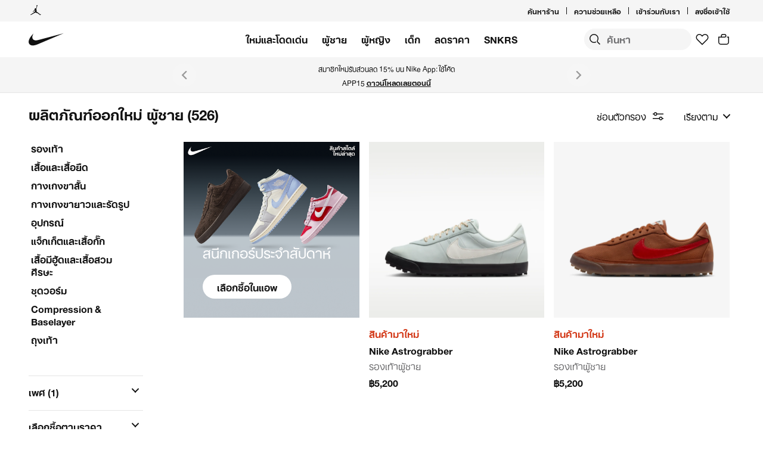

--- FILE ---
content_type: text/html;charset=utf-8
request_url: https://www.nike.com/th/w/new-mens-3n82yznik1
body_size: 65795
content:
<!DOCTYPE html><html lang="th-TH"><head><style class="vjs-styles-defaults">
      .video-js {
        width: 300px;
        height: 150px;
      }

      .vjs-fluid:not(.vjs-audio-only-mode) {
        padding-top: 56.25%
      }
    </style><meta charset="utf-8"/><meta content="ผลิตภัณฑ์ออกใหม่ ผู้ชาย" name="keywords"/><meta content="ค้นหา ผลิตภัณฑ์ออกใหม่ ผู้ชาย ที่ Nike.com" name="description"/><meta content="index, follow" name="robots"/><meta content="x-callback-url/facet-search?name=%E0%B8%9C%E0%B8%A5%E0%B8%B4%E0%B8%95%E0%B8%A0%E0%B8%B1%E0%B8%93%E0%B8%91%E0%B9%8C%E0%B8%AD%E0%B8%AD%E0%B8%81%E0%B9%83%E0%B8%AB%E0%B8%A1%E0%B9%88%20%E0%B8%9C%E0%B8%B9%E0%B9%89%E0%B8%8A%E0%B8%B2%E0%B8%A2&amp;conceptid=53e430ba-a5de-4881-8015-68eb1cff459f,0f64ecc7-d624-4e91-b171-b83a03dd8550" name="branch:deeplink:$deeplink_path"/><meta content="ผลิตภัณฑ์ออกใหม่ ผู้ชาย Nike TH" property="og:title"/><meta content="ค้นหา ผลิตภัณฑ์ออกใหม่ ผู้ชาย ที่ Nike.com" property="og:description"/><meta content="https://www.nike.com/android-icon-192x192.png" property="og:image"/><meta content="website" property="og:type"/><meta content="https://www.nike.com/th/w/new-mens-3n82yznik1" property="og:url"/><meta content="Nike.com" property="og:site_name"/><meta content="ผลิตภัณฑ์ออกใหม่ ผู้ชาย Nike TH" name="twitter:title"/><meta content="ค้นหา ผลิตภัณฑ์ออกใหม่ ผู้ชาย ที่ Nike.com" name="twitter:description"/><meta content="https://www.nike.com/android-icon-192x192.png" name="twitter:image"/><meta content="summary_large_image" name="twitter:card"/><meta content="@nike" name="twitter:site"/><meta content="@nike" name="twitter:creator"/><link href="https://www.nike.com/th/w/new-mens-3n82yznik1" rel="canonical"/><title>ผลิตภัณฑ์ออกใหม่ ผู้ชาย Nike TH</title><meta content="th-th" http-equiv="content-language"/><link crossorigin="true" href="https://insights-collector.newrelic.com" rel="preconnect"/><link href="https://static.nike.com" rel="preconnect"/><link href="https://content.services.nike.com" rel="preconnect"/><link href="https://api.nike.com" rel="dns-prefetch"/><link href="https://s3.nikecdn.com" rel="dns-prefetch"/><link href="https://abt.nike.com" rel="dns-prefetch"/><link href="" rel="dns-prefetch"/><link href="" rel="dns-prefetch"/><meta name="viewport" content="width=device-width, initial-scale=1.0, maximum-scale=2.0"/><meta name="next-head-count" content="31"/><link href="//www.nike.com/assets/ncss/glyphs/2.6/css/glyphs.min.css" rel="stylesheet" type="text/css"/><link href="//www.nike.com/static/ncss/4.3/dotcom/desktop/css/ncss.th-th.min.css" rel="stylesheet" type="text/css"/><style data-emotion-css="1herv46 1maloet zhkvrs animation-my5jl animation-1h4bfd8 9g65ce 1ms8k3g n99xye 1f947z4 1b38zpn 69xvwy 5ciliq 1lkhomu lrxey8 rldk68 3d22fv 5faxmh animation-1kt75ha e9iy55 1iktvq5 animation-1q62jn2 animation-hffysv 18xr4sw xwapu9 1rkzg9 15fmz1 animation-16aoq79 animation-36bued 1la3v4n 1fxh5tw 1pl6es8 e01723 196r7ux 19k7nfv 38fsoa wtrpap animation-5bz3sx 17278tz kjr42u 1mkms3h 1dzaozt">.css-1herv46{min-height:60px;}.css-1maloet{position:relative;z-index:0;}@media screen and (prefers-reduced-motion:reduce),(update:slow){.css-1maloet *{-webkit-animation-duration:0.001ms !important;animation-duration:0.001ms !important;-webkit-animation-iteration-count:1 !important;animation-iteration-count:1 !important;-webkit-transition-duration:0.001ms !important;transition-duration:0.001ms !important;}}@media (min-width:1440px){.css-1maloet{text-align:center;}}.css-1maloet > .loader-overlay{position:fixed;z-index:10;}.css-1maloet figure{margin:0;}.css-zhkvrs{max-width:1920px;position:relative;min-height:1px;display:none;font-size:16px;line-height:1.75;padding-left:8px;padding-right:8px;width:100%;display:inline-block;padding:0;text-align:center;}.css-zhkvrs .title_prefix{-webkit-transition:opacity 100ms;transition:opacity 100ms;}.css-zhkvrs .is--sticky .wall-header.show--count .title_prefix{opacity:0;}.css-zhkvrs .wall-header{padding:0px 48px 15px;background-color:var(--podium-cds-color-bg-primary);}.css-zhkvrs .wall-header__title{-webkit-transform:scale(1);-ms-transform:scale(1);transform:scale(1);-webkit-transform-origin:left center;-ms-transform-origin:left center;transform-origin:left center;-webkit-transition:-webkit-transform 200ms;-webkit-transition:transform 200ms;transition:transform 200ms;}.css-zhkvrs .wall-header-offset{height:15px;}.css-zhkvrs .wall-header-offset.flatten{height:0px;}.css-zhkvrs .wall-header.is--mobile{padding-top:0;padding-right:20px;padding-bottom:0px;}.css-zhkvrs .wall-header.is--mobile .wall-header__title{-webkit-transform-origin:left center;-ms-transform-origin:left center;transform-origin:left center;}.css-zhkvrs .wall-header.is--mobile .wall-header__title,.css-zhkvrs .wall-header.is--mobile .wall-header__nav{padding-top:8px;padding-bottom:8px;}.css-zhkvrs .wall-header.is--mobile .wall-header__preview-bar{width:calc(100% + 40px);margin:0 -20px;}.css-zhkvrs .header-position{-webkit-transition:-webkit-transform 150ms ease;-webkit-transition:transform 150ms ease;transition:transform 150ms ease;}.css-zhkvrs .header-position.is--sticky .wall-header__title{-webkit-transform:scale(0.75);-ms-transform:scale(0.75);transform:scale(0.75);}.css-zhkvrs .header-position + .wall-header-offset{height:15px;}.css-zhkvrs .elevated-filters{-webkit-transition:-webkit-transform 150ms ease;-webkit-transition:transform 150ms ease;transition:transform 150ms ease;}.css-zhkvrs .left-nav{background-color:var(--podium-cds-color-bg-primary);}.css-zhkvrs .left-nav-wrapper{width:240px;padding:0 0 1em 48px;}.css-zhkvrs .left-nav__clear-btn{width:240px;}@media (width < 960px){.css-zhkvrs .wall-header,.css-zhkvrs .wall-breadcrumbs{padding-left:20px;padding-right:24px;}.css-zhkvrs .wall-breadcrumbs{padding-bottom:5px;}.css-zhkvrs .product-grid{padding:0;}.css-zhkvrs .category-wrapper{min-height:48px;}.css-zhkvrs .subheading{-webkit-align-items:center;-webkit-box-align:center;-ms-flex-align:center;align-items:center;display:-webkit-box;display:-webkit-flex;display:-ms-flexbox;display:flex;-webkit-box-pack:justify;-webkit-justify-content:space-between;-ms-flex-pack:justify;justify-content:space-between;min-height:60px;border-top:solid 1px var(--podium-cds-color-border-tertiary);}.css-zhkvrs .subheading__result-count{color:var(--podium-cds-color-text-secondary);margin-left:20px;}.css-zhkvrs .subheading .filters-btn{margin-right:20px;height:25px;padding:6px 20px;}.css-zhkvrs .subheading .filters-btn .filter-Icon-dsc{margin-left:4px;}}@media (min-width:960px){.css-zhkvrs .results__body{display:-webkit-box;display:-webkit-flex;display:-ms-flexbox;display:flex;}.css-zhkvrs .ln-scroller{width:260px;position:-webkit-sticky;position:sticky;margin-left:-260px;-webkit-animation:animation-my5jl 300ms forwards;animation:animation-my5jl 300ms forwards;}.css-zhkvrs .ln-scroller.results--no-anim{-webkit-animation:none;animation:none;}.css-zhkvrs .wall-breadcrumbs{padding-left:48px;padding-right:48px;}.css-zhkvrs .product-grid{padding-left:40px;padding-right:48px;width:100%;}.css-zhkvrs.lhn--closed .ln-scroller.results--no-anim{visibility:hidden;}.css-zhkvrs.lhn--closed .ln-scroller:not(.results--no-anim){-webkit-animation:animation-1h4bfd8 300ms forwards;animation:animation-1h4bfd8 300ms forwards;}.css-zhkvrs.lhn--closed .ln-scroller .simplebar-track.simplebar-vertical{display:none;}}@-webkit-keyframes animation-my5jl{0%{margin-left:-260px;visibility:visible;}100%{margin-left:0px;}}@keyframes animation-my5jl{0%{margin-left:-260px;visibility:visible;}100%{margin-left:0px;}}@-webkit-keyframes animation-1h4bfd8{0%{margin-left:0px;}100%{margin-left:-260px;visibility:hidden;}}@keyframes animation-1h4bfd8{0%{margin-left:0px;}100%{margin-left:-260px;visibility:hidden;}}.css-9g65ce{font-weight:400;line-height:1.5;font:var(--podium-cds-typography-body1-strong);background:transparent;color:var(--podium-cds-color-text-primary);cursor:pointer;display:block;margin:0;margin-left:4px;overflow-wrap:break-word;position:relative;text-align:left;white-space:nowrap;width:96%;}.css-9g65ce:focus:not(:focus-visible){outline:none;}.css-9g65ce.is--color{margin:0px -2px 0px 2px;width:100%;}.css-9g65ce:hover{color:var(--podium-cds-color-text-hover);}.css-9g65ce.is--button{background:transparent;border:0;padding:0;}.css-9g65ce.is--selected{color:var(--podium-cds-color-text-secondary);}.css-9g65ce:disabled,.css-9g65ce.no--result{color:var(--podium-cds-color-text-primary);pointer-events:none;cursor:default;}#gen-nav-footer{position:relative;z-index:3;}.css-n99xye{width:1px;height:1px;display:block;pointer-events:none;}.css-1f947z4{position:-webkit-sticky;position:sticky;left:0;z-index:9;}.css-1f947z4:not(.is--sticky){position:relative;-webkit-transform:translateY(0px);-ms-transform:translateY(0px);transform:translateY(0px);top:0px;}.css-1b38zpn{display:block;max-width:1920px;}.css-1b38zpn.show--count .wall-header__title{margin-top:-12px;}.css-1b38zpn.show--count .title_prefix{font-size:14px;position:absolute;top:-18px;}.css-1b38zpn .wall-header{background-color:blue;}.css-1b38zpn .wall-header__content{padding-top:8px;display:-webkit-box;display:-webkit-flex;display:-ms-flexbox;display:flex;-webkit-flex-wrap:wrap;-ms-flex-wrap:wrap;flex-wrap:wrap;-webkit-align-items:flex-end;-webkit-box-align:flex-end;-ms-flex-align:flex-end;align-items:flex-end;}.css-1b38zpn .wall-header__title{-webkit-flex:1 1 0%;-ms-flex:1 1 0%;flex:1 1 0%;font:var(--podium-cds-typography-body1-strong);font-size:24px;line-height:1.3;padding-bottom:2px;}.css-1b38zpn .wall-header__title .store-name{-webkit-text-decoration-line:underline;text-decoration-line:underline;text-underline-offset:2px;}.css-1b38zpn .wall-header__item_count{padding-left:.25em;}.css-1b38zpn .wall-header__preview-bar{width:100%;color:#fff8a3;font-size:1.25em;font-weight:bold;line-height:3em;background:#51acc7;text-shadow: 0px 0px 3px #003344, 0px 0px 3px #003344, 0px 3px 3px #003344;}.css-1b38zpn .wall-header__nav{display:-webkit-inline-box;display:-webkit-inline-flex;display:-ms-inline-flexbox;display:inline-flex;-webkit-align-items:baseline;-webkit-box-align:baseline;-ms-flex-align:baseline;align-items:baseline;}.css-1b38zpn.is--mobile{-webkit-align-items:center;-webkit-box-align:center;-ms-flex-align:center;align-items:center;display:-webkit-box;display:-webkit-flex;display:-ms-flexbox;display:flex;min-height:52px;}.css-1b38zpn.is--mobile .wall-header__content{-webkit-align-items:center;-webkit-box-align:center;-ms-flex-align:center;align-items:center;padding:0;width:100%;}.css-1b38zpn.is--mobile .wall-header__title{font-size:20px;padding-bottom:0;}.css-1b38zpn.is--mobile .wall-header__nav{padding-left:2em;}.css-1b38zpn.is--mobile .wall-header__nav .icon-filter-ds{margin-left:6px;}.css-1b38zpn.is--mobile .wall-header__preview-bar{font-size:1em;}.css-1b38zpn.is--mobile .wall-header__item_count{color:var(--podium-cds-color-text-secondary);}.css-1b38zpn.is--mobile.show--count .wall-header__title{margin-top:0;}.css-1b38zpn.is--mobile.is--themed{padding-top:24px;}.css-69xvwy{font-weight:400;font-weight:500;font-size:20px;line-height:1.2;text-align:left;}.css-5ciliq{position:absolute;top:0;left:-100%;opacity:0;}.css-1lkhomu .categories__item{font-size:16px;}.css-1lkhomu .categories__item.is--selected{color:var(--podium-cds-color-text-primary);cursor:default;}.css-1lkhomu.is--desktop{padding:0 0 40px;}.css-1lkhomu.is--desktop .categories__item{color:var(--podium-cds-color-text-primary);font-weight:500;white-space:normal;word-wrap:break-word;line-height:1.35em;padding-bottom:10px;padding-right:1.1em;}.css-1lkhomu.is--desktop .categories__item:first-of-type{margin-top:0;}.css-1lkhomu.is--desktop .categories__item.is--selected{-webkit-text-decoration:underline;text-decoration:underline;}.css-1lkhomu.is--mobile{padding-top:8px;text-align:center;white-space:nowrap;background:var(--podium-cds-color-bg-primary);overflow-x:auto;}.css-1lkhomu.is--mobile .categories__item{width:auto;padding:0 16px 14px 16px;display:inline-block;position:relative;font-weight:500;margin:0;}.css-1lkhomu.is--mobile .categories__item:hover{color:var(--podium-cds-color-text-hover);}.css-1lkhomu.is--mobile .categories__item.is--selected:after{position:absolute;content:'';height:2px;bottom:0;left:0;width:100%;background:var(----podium-cds-button-color-bg-primary);padding:0 10px;background-clip:content-box;}.css-1lkhomu.is--mobile .categories__content::before,.css-1lkhomu.is--mobile .categories__content::after{content:'';width:4px;height:1em;display:inline-block;}.css-1lkhomu.is--mobile .simplebar-content{padding:0;text-align:left;}.css-1lkhomu.is--mobile .simplebar-content::before,.css-1lkhomu.is--mobile .simplebar-content::after{content:none;}.css-1lkhomu.is--mobile .simplebar-track.simplebar-horizontal .simplebar-scrollbar:before{visibility:hidden!important;}.css-lrxey8{font-size:16px;}.css-lrxey8 .sort__section-title legend h3{padding-top:0.5em;padding-bottom:1em;font-weight:400;font-weight:500;font-size:16px;line-height:1.5;}.css-lrxey8 .sort__section-title> div.sort__content{padding-top:0;}.css-lrxey8 .sort__content .radio__label{padding-inline-start:6px;}.css-lrxey8 .sort__content .radio-circle{opacity:0;}.css-lrxey8 .sort__content>div{margin-left:0;margin-bottom:8px;}.css-lrxey8.is-mobile{padding-bottom:10px;}.css-rldk68 .filter-group{width:100%;text-align:left;padding:0;border-bottom:solid 1px var(--podium-cds-color-border-tertiary);display:block;line-height:28px;}.css-rldk68 .filter-group:first-of-type{border-top:solid 1px var(--podium-cds-color-border-tertiary);}.css-rldk68 .filter-group:last-of-type{border-bottom:none;}.css-rldk68 .filter-group__label,.css-rldk68 .filter-group__btn{display:block;}.css-rldk68 .filter-group__label{padding:12px 0 0 0;width:98%;}.css-rldk68 .filter-group .trigger-content{padding:12px 0;width:98%;cursor:pointer;-webkit-user-select:none;-moz-user-select:none;-ms-user-select:none;user-select:none;position:relative;}.css-rldk68 .filter-group .trigger-content:focus:not(:focus-visible){outline:none;}.css-rldk68 .filter-group .trigger-content .icon-chevron{position:absolute;top:24px;right:2px;-webkit-transform:translateY(-50%);-ms-transform:translateY(-50%);transform:translateY(-50%);}.css-rldk68 .filter-group .trigger-content__label{font:var(--podium-cds-typography-body1-strong);display:inline-block;width:93%;}.css-rldk68 .filter-group .trigger-content .filter-group__count{display:inline;}.css-rldk68 .filter-group .trigger-content .is--hidden{display:none;}.css-rldk68 .filter-group__content{padding:0 0 20px;}.css-rldk68 .filter-group__content.for--colors .filter-group__items-group,.css-rldk68 .filter-group__content.for--sizes .filter-group__items-group{display:-webkit-box;display:-webkit-flex;display:-ms-flexbox;display:flex;-webkit-flex-wrap:wrap;-ms-flex-wrap:wrap;flex-wrap:wrap;}.css-rldk68 .filter-group__content.for--colors{padding:8px 0 10px;}.css-rldk68 .filter-group__content.for--sizes{margin:0 -6px 0 0;padding:7px 0 14px;}.css-rldk68 .filter-group__content.for--sizes-nested{margin-right:0px;padding-top:2px;}.css-rldk68 .filter-group__outer{margin-left:-4px;margin-top:5px;}.css-rldk68 .filter-group__closed .filter-group__content{visibility:hidden;}.css-rldk68 .filter-group .show-more .filter-group__content{visibility:hidden;}.css-rldk68 .filter-group .show-more.is--open .filter-group__content{visibility:visible;}.css-rldk68 .filter-group .show-more .filter-item:first-child{margin-top:0;}.css-rldk68 .filter-item:not(.is--color):not(.is--size){margin:4px 2px;}.css-rldk68 .filter-item:not(.is--color):not(.is--size) .pseudo-checkbox{margin-top:2px;-webkit-flex-shrink:0;-ms-flex-negative:0;flex-shrink:0;}.css-rldk68:not(.is--mobile) .show-more.is--open .filter-group__content.lhn--closed{visibility:hidden;}.css-rldk68:not(.is--mobile) .filter-item > .icon-checkmark{margin-right:8px;top:8px;display:none;vertical-align:top;}.css-rldk68:not(.is--mobile) .filter-item > .icon-checkmark.is--toggled{display:inline-block;}.css-rldk68:not(.is--mobile) .filter-item.is--selected{color:var(--podium-cds-icon-button-color-bg-primary);margin-top:2px;margin-bottom:2px;}.css-rldk68:not(.is--mobile) .filter-item.is--selected.is--size,.css-rldk68:not(.is--mobile) .filter-item.is--selected.is--color{margin-top:0;margin-bottom:0;}.css-3d22fv{-webkit-transition:visibility ms;transition:visibility ms;}.css-5faxmh{font-weight:400;line-height:1.5;font:var(--podium-cds-typography-body1-strong);background:transparent;color:var(--podium-cds-color-text-primary);cursor:pointer;display:block;margin:0;margin-left:4px;overflow-wrap:break-word;position:relative;text-align:left;white-space:nowrap;width:96%;}.css-5faxmh:focus:not(:focus-visible){outline:none;}.css-5faxmh.is--color{margin:0px -2px 0px 2px;width:100%;}.css-5faxmh:hover{color:var(--podium-cds-color-text-hover);}.css-5faxmh.is--button{background:transparent;border:0;padding:0;}.css-5faxmh.is--selected{color:var(--podium-cds-color-text-secondary);}.css-5faxmh:disabled,.css-5faxmh.no--result{color:var(--podium-cds-color-text-primary);pointer-events:none;cursor:default;}.css-5faxmh .icon-checkmark{display:inline-block;}.css-5faxmh .filter-item__item-label{display:inline-block;font:var(--podium-cds-typography-body1);word-break:break-word;white-space:normal;}.css-5faxmh .filter-item__color-patch{width:28px;height:28px;text-align:center;border-radius:14px;display:block;}.css-5faxmh .filter-item__color-patch.is--white{border:solid 1px var(--podium-cds-color-border-tertiary);}.css-5faxmh .filter-item__color-patch.is--black{display:inline-block;background-color:#000;}.css-5faxmh .filter-item__color-patch.is--blue{display:inline-block;background-color:#1790C8;}.css-5faxmh .filter-item__color-patch.is--brown{display:inline-block;background-color:#825D41;}.css-5faxmh .filter-item__color-patch.is--green{display:inline-block;background-color:#7BBA3C;}.css-5faxmh .filter-item__color-patch.is--grey{display:inline-block;background-color:#808080;}.css-5faxmh .filter-item__color-patch.is--multi-color{background: radial-gradient(var(--podium-cds-color-white) 20%,transparent 20%), radial-gradient(var(--podium-cds-color-white) 20%,transparent 20%), var(--podium-cds-color-black);background-position:0 0,8px 8px;background-size:15px 15px;display:inline-block;}.css-5faxmh .filter-item__color-patch.is--orange{display:inline-block;background-color:#F36B26;}.css-5faxmh .filter-item__color-patch.is--pink{display:inline-block;background-color:#F0728F;}.css-5faxmh .filter-item__color-patch.is--purple{display:inline-block;background-color:#8D429F;}.css-5faxmh .filter-item__color-patch.is--red{display:inline-block;background-color:#E7352B;}.css-5faxmh .filter-item__color-patch.is--white{display:inline-block;background-color:var(--podium-cds-color-white);}.css-5faxmh .filter-item__color-patch.is--yellow{display:inline-block;background-color:#FED533;}.css-5faxmh.is--selected .filter-item__color-patch{position:relative;}.css-5faxmh.is--selected .filter-item__color-patch .icon-checkmark{display:inline-block;color:var(--podium-cds-color-text-primary);position:absolute;top:50%;left:50%;right:unset;-webkit-transform:translate3d(-50%,-50%,0);-ms-transform:translate3d(-50%,-50%,0);transform:translate3d(-50%,-50%,0);}.css-5faxmh.is--selected .filter-item__color-patch.is--black .icon-checkmark{color:var(--podium-cds-color-text-primary-inverse);}.css-5faxmh.is--selected .filter-item__color-patch.is--white .icon-checkmark{color:var(--podium-cds-color-text-secondary);}.css-5faxmh.is--selected .filter-item__color-patch.is--multi-color .icon-checkmark{color:var(--podium-cds-color-text-primary-inverse);border-radius:100%;background:black;}.css-5faxmh.is--size{height:36px;text-align:center;border:solid 1px var(--podium-cds-color-border-tertiary);border-radius:5px;margin-right:6px;margin-bottom:6px;-webkit-flex:1 0 56px;-ms-flex:1 0 56px;flex:1 0 56px;display:-webkit-box;display:-webkit-flex;display:-ms-flexbox;display:flex;-webkit-box-pack:center;-webkit-justify-content:center;-ms-flex-pack:center;justify-content:center;-webkit-align-items:center;-webkit-box-align:center;-ms-flex-align:center;align-items:center;}@media screen and (-ms-high-contrast:active),(-ms-high-contrast:none){.css-5faxmh.is--size{-ms-flex:1 0 188px;}}.css-5faxmh.is--size .filter-item__item-label{padding:0 0.5em;white-space:nowrap;display:block;}.css-5faxmh.is--size:hover,.css-5faxmh.is--size.is--selected{color:var(--podium-cds-color-text-primary);box-shadow:inset 0px 0px 0 1px var(--podium-cds-color-border-active);}.css-5faxmh.is--default{display:-webkit-box;display:-webkit-flex;display:-ms-flexbox;display:flex;}.css-5faxmh.is--color{width:32%;height:100%;min-height:68px;text-align:center;display:-webkit-box;display:-webkit-flex;display:-ms-flexbox;display:flex;-webkit-flex-direction:column;-ms-flex-direction:column;flex-direction:column;-webkit-align-items:center;-webkit-box-align:center;-ms-flex-align:center;align-items:center;}.css-5faxmh.is--color .filter-item__item-label{padding-top:2px;font-size:12px;}.css-5faxmh.is--color .filter-item__color-patch.color--tapped{-webkit-animation:animation-1kt75ha 300ms;animation:animation-1kt75ha 300ms;}.css-5faxmh.is--color:focus{-webkit-tap-highlight-color:transparent;}@-webkit-keyframes animation-1kt75ha{0%{-webkit-transform:scale(1);-ms-transform:scale(1);transform:scale(1);}85%{-webkit-transform:scale(0.80);-ms-transform:scale(0.80);transform:scale(0.80);}100%{-webkit-transform:scale(1);-ms-transform:scale(1);transform:scale(1);}}@keyframes animation-1kt75ha{0%{-webkit-transform:scale(1);-ms-transform:scale(1);transform:scale(1);}85%{-webkit-transform:scale(0.80);-ms-transform:scale(0.80);transform:scale(0.80);}100%{-webkit-transform:scale(1);-ms-transform:scale(1);transform:scale(1);}}.css-e9iy55{width:20px;height:20px;vertical-align:top;border:solid 1px var(--podium-cds-color-text-secondary);border-radius:4px;margin-right:6px;display:inline-block;position:relative;}.css-e9iy55 .icon-checkmark{color:var(--podium-cds-color-text-primary-inverse);position:absolute;top:3px;left:2px;}.css-e9iy55.is--checked{border-color:var(--podium-cds-color-text-primary);background:var(--podium-cds-color-text-primary);}.css-1iktvq5{width:13px;height:13px;position:relative;}.css-1iktvq5::after,.css-1iktvq5::before{content:'';height:2px;background-color:currentColor;display:block;position:absolute;-webkit-transform-origin:left center;-ms-transform-origin:left center;transform-origin:left center;}.css-1iktvq5::before{width:6px;border-top-left-radius:1px;border-bottom-left-radius:1px;top:5px;left:1px;-webkit-transform:rotate(49deg) scale(0,1);-ms-transform:rotate(49deg) scale(0,1);transform:rotate(49deg) scale(0,1);-webkit-animation-fill-mode:forwards;animation-fill-mode:forwards;}.css-1iktvq5::after{width:13px;border-top-right-radius:1px;border-bottom-right-radius:1px;top:10px;left:4px;-webkit-transform:rotate(-49deg) scale(0,1);-ms-transform:rotate(-49deg) scale(0,1);transform:rotate(-49deg) scale(0,1);-webkit-animation-fill-mode:forwards;animation-fill-mode:forwards;}.css-1iktvq5.is--toggled::before{-webkit-animation:animation-hffysv 100ms;animation:animation-hffysv 100ms;-webkit-animation-fill-mode:forwards;animation-fill-mode:forwards;}.css-1iktvq5.is--toggled::after{-webkit-animation:animation-1q62jn2 100ms;animation:animation-1q62jn2 100ms;-webkit-animation-delay:50ms;animation-delay:50ms;-webkit-animation-fill-mode:forwards;animation-fill-mode:forwards;}@-webkit-keyframes animation-1q62jn2{0%{-webkit-transform:rotate(-49deg) scale(0,1);-ms-transform:rotate(-49deg) scale(0,1);transform:rotate(-49deg) scale(0,1);}100%{-webkit-transform:rotate(-49deg) scale(1,1);-ms-transform:rotate(-49deg) scale(1,1);transform:rotate(-49deg) scale(1,1);}}@keyframes animation-1q62jn2{0%{-webkit-transform:rotate(-49deg) scale(0,1);-ms-transform:rotate(-49deg) scale(0,1);transform:rotate(-49deg) scale(0,1);}100%{-webkit-transform:rotate(-49deg) scale(1,1);-ms-transform:rotate(-49deg) scale(1,1);transform:rotate(-49deg) scale(1,1);}}@-webkit-keyframes animation-hffysv{0%{-webkit-transform:rotate(49deg) scale(0,1);-ms-transform:rotate(49deg) scale(0,1);transform:rotate(49deg) scale(0,1);}100%{-webkit-transform:rotate(49deg) scale(1,1);-ms-transform:rotate(49deg) scale(1,1);transform:rotate(49deg) scale(1,1);}}@keyframes animation-hffysv{0%{-webkit-transform:rotate(49deg) scale(0,1);-ms-transform:rotate(49deg) scale(0,1);transform:rotate(49deg) scale(0,1);}100%{-webkit-transform:rotate(49deg) scale(1,1);-ms-transform:rotate(49deg) scale(1,1);transform:rotate(49deg) scale(1,1);}}.css-18xr4sw .show-more{display:-webkit-box;display:-webkit-flex;display:-ms-flexbox;display:flex;-webkit-flex-direction:column;-ms-flex-direction:column;flex-direction:column;-webkit-flex-flow:column-reverse;-ms-flex-flow:column-reverse;flex-flow:column-reverse;width:100%;}.css-18xr4sw .show-more .show-more__btn{font:var(--podium-cds-typography-body1);background:none;color:var(--podium-cds-color-text-primary);cursor:pointer;margin-top:5px;text-align:left;}.css-18xr4sw .show-more .show-more__btn:focus:not(:focus-visible){outline:none;}.css-18xr4sw .show-more .show-more__btn.is-open{display:none;}.css-18xr4sw .show-more .filter-item:first-of-type{margin-top:0;}.css-18xr4sw .less-btn{font:var(--podium-cds-typography-body1);background:none;color:var(--podium-cds-color-text-primary);cursor:pointer;margin-top:5px;text-align:left;}.css-xwapu9{max-width:1920px;padding:0 48px;position:relative;}@media (width < 960px){.css-xwapu9{padding-left:0;padding-right:0;}}.css-xwapu9 .loader-overlay{z-index:1;}.css-1rkzg9{text-align:left;padding-bottom:36px;}@media only screen and (min-width:960px){.css-1rkzg9{padding-bottom:0;}}.css-1rkzg9 > .content-card{padding-bottom:16px;}@media (width < 960px){.css-1rkzg9{padding-left:0;padding-right:0;}.css-1rkzg9 .sort-filter{position:-webkit-sticky;position:sticky;bottom:24px;z-index:8;width:100%;}}@media (width < 960px){.css-1rkzg9 > .product-grid__card:nth-of-type(2n-1),.css-1rkzg9 > .product-grid__card:nth-of-type(-2n+3){padding-left:0px;padding-right:3px;}.css-1rkzg9 > .product-grid__card:nth-of-type(2n),.css-1rkzg9 > .product-grid__card:nth-of-type(-2n+4){padding-left:3px;padding-right:0px;}.css-1rkzg9 > .product-grid__card.elevated-card{width:100%;padding:0;}.css-1rkzg9 > .product-grid__card.elevated-card .product-card__body{max-width:none;}.css-1rkzg9 > .elevated-card.odd-position ~ div.product-grid__card:not(.elevated-card):nth-of-type(2n-1),.css-1rkzg9 > .multi-width ~ div.product-grid__card:nth-of-type(2n-1){padding-left:3px;padding-right:0px;}.css-1rkzg9 > .elevated-card.odd-position ~ div.product-grid__card:not(.elevated-card):nth-of-type(2n),.css-1rkzg9 > .multi-width ~ div.product-grid__card:nth-of-type(2n){padding-left:0px;padding-right:3px;}.css-1rkzg9 > .product-grid__card.elevated-card.even-position + div.product-grid__card:not(.elevated-card),.css-1rkzg9 > .elevated-card.even-position + div.product-grid__card:not(.elevated-card) + div.product-grid__card:not(.elevated-card) + div.product-grid__card:not(.elevated-card){padding-left:0px;padding-right:3px;}.css-1rkzg9 > .elevated-card.even-position + div.product-grid__card:not(.elevated-card) + div.product-grid__card:not(.elevated-card),.css-1rkzg9 > .elevated-card.even-position + div.product-grid__card:not(.elevated-card) + div.product-grid__card:not(.elevated-card) + div.product-grid__card:not(.elevated-card) + div.product-grid__card:not(.elevated-card){padding-right:0px;padding-left:3px;}}.css-15fmz1{position:relative;min-height:1px;display:none;font-size:16px;line-height:1.75;padding-left:8px;padding-right:8px;width:50%;display:inline-block;vertical-align:top;}.css-15fmz1 .product-card__body{position:relative;margin-bottom:18px;max-width:592px;}.css-15fmz1 .product-card__link-overlay{font-size:0;display:block;position:absolute;top:0;left:0;bottom:0;right:0;z-index:1;}.css-15fmz1 .product-card__img-link-overlay{display:block;z-index:1;position:relative;}.css-15fmz1 .product-card__customize-overlay [class$="__badge"] svg{width:55%;-webkit-transform:translate(-45%,-56%);-ms-transform:translate(-45%,-56%);transform:translate(-45%,-56%);}.css-15fmz1 .product-card__customize-overlay [class$="__content"]{height:40px;font-weight:500;line-height:40px;padding:0 14px 0 40px;border-radius:40px;margin:16px;background:var(--podium-cds-color-bg-on-image-primary);position:absolute;top:0;left:0;z-index:-1;}.css-15fmz1 .product-card__hero-image{width:100%;background:var(--podium-cds-color-bg-loading);}.css-15fmz1 .product-card__info{position:relative;padding:12px 0 2px 0;min-height:185px;font-size:16px;}@media (min-width:960px){.css-15fmz1 .product-card__info.has--percent-off{min-height:220px;}}.css-15fmz1 .product-card__info.for--product.disable-animations .product-card__animation_wrapper{-webkit-animation:none;animation:none;}.css-15fmz1 .product-card__info.for--product .product-card__animation_wrapper{-webkit-animation:animation-16aoq79 0.25s;animation:animation-16aoq79 0.25s;-webkit-animation-fill-mode:both;animation-fill-mode:both;}.css-15fmz1 .product-card__info.has--message .product-card__animation_wrapper{-webkit-animation:animation-36bued 0.25s;animation:animation-36bued 0.25s;-webkit-animation-fill-mode:both;animation-fill-mode:both;}.css-15fmz1 .product-card__info.has--new-colorways{padding:12px 0 2px 0;}@media (width < 960px){.css-15fmz1 .product-card__info.has--new-colorways{padding:12px 12px 0 12px;}}@media (width < 960px){.css-15fmz1 .product-card__info.has--image-colorways{padding:2px 12px 0 12px;}}@media (width < 960px){.css-15fmz1 .product-card__info{font-size:14px;padding:12px 12px 0 12px;line-height:20px;min-height:0;}.css-15fmz1 .product-card__info *{line-height:20px !important;}}.css-15fmz1 .product-card__info .product_msg_info{display:inline-block;}.css-15fmz1 .product-card__info .product_msg_info.is--hidden{display:none;}@media (width < 960px){.css-15fmz1 .product-card__info .product_msg_info{width:100%;display:inline-block;padding-left:0;padding-right:0;}}.css-15fmz1 .product-card__title{color:var(--podium-cds-color-text-primary);font:var(--podium-cds-typography-body1-strong);}@media (width < 960px){.css-15fmz1 .product-card__title{padding-top:2px;font-size:14px;}}.css-15fmz1 .product-card__subtitle{color:var(--podium-cds-color-text-secondary);font-size:16px;}@media (width < 960px){.css-15fmz1 .product-card__subtitle{font-size:14px;}}.css-15fmz1 .product-card__colorway-btn{background:none;padding:0;}.css-15fmz1 .product-card__messaging{color:var(--podium-cds-color-text-primary);font:var(--podium-cds-typography-body1-strong);margin-bottom:0;margin-top:-3px;opacity:1;display:inline-block;}@media (width < 960px){.css-15fmz1 .product-card__messaging{font-size:14px;}}.css-15fmz1 .product-card__messaging.accent--color{color:var(--podium-cds-color-text-badge);}.css-15fmz1 .product-card__count-wrapper{padding-bottom:10px;}.css-15fmz1 .product-card__count-wrapper .product-card__count-item{width:100%;display:inline-block;padding-left:0;padding-right:0;}@media (width < 960px){.css-15fmz1 .product-card__count-wrapper{padding-bottom:0px;}}.css-15fmz1 .product-card__count-wrapper.show--all{line-height:1.5em;}.css-15fmz1 .product-card__count-wrapper.show--all.is--hovering{display:inline-block;height:50px;}.css-15fmz1 .product-card__product-count{font:var(--podium-cds-typography-body1);font-size:16px;color:var(--podium-cds-color-text-secondary);}@media (width < 960px){.css-15fmz1 .product-card__product-count{font-size:14px;padding-top:1px;padding-bottom:0;}}.css-15fmz1 .product-card__colorways{display:-webkit-box;display:-webkit-flex;display:-ms-flexbox;display:flex;padding-top:0;font-size:0;position:relative;z-index:2;color:var(--podium-cds-color-text-secondary);}@media (min-width:960px){.css-15fmz1 .product-card__colorways{padding-bottom:12px;}}@media (width < 960px){.css-15fmz1 .product-card__colorways{margin-left:-12px;margin-right:-12px;}}.css-15fmz1 .product-card__colorways-nby-icon{margin-left:3px;margin-top:7px;width:23px;}.css-15fmz1 .product-card__colorways-new{display:-webkit-box;display:-webkit-flex;display:-ms-flexbox;display:flex;padding-top:0;font-size:0;position:relative;z-index:2;color:var(--podium-cds-color-text-secondary);}@media (min-width:960px){.css-15fmz1 .product-card__colorways-new{padding-bottom:12px;}}.css-15fmz1 .product-card__colorways-new.colorways-padding{padding-bottom:4px;}.css-15fmz1 .product-card__colorways-new-circle{display:-webkit-box;display:-webkit-flex;display:-ms-flexbox;display:flex;}.css-15fmz1 .product-card__colorways-new-more-circle{font-size:16px;color:var(--podium-cds-color-grey-400);line-height:24px;padding-left:4px;vertical-align:middle;}@media (width < 960px){.css-15fmz1 .product-card__colorways-new-more-circle{font-size:14px;color:var(--podium-cds-color-text-secondary);}}.css-15fmz1 .product-card__colorways-image{display:-webkit-box;display:-webkit-flex;display:-ms-flexbox;display:flex;padding-top:0;font-size:0;position:relative;z-index:2;color:var(--podium-cds-color-text-secondary);}@media (min-width:960px){.css-15fmz1 .product-card__colorways-image{padding-bottom:12px;}}@media (width < 960px){.css-15fmz1 .product-card__colorways-image{margin-left:-12px;margin-right:-12px;}}.css-15fmz1 .product-card__colorways-image-thumbs{display:-webkit-box;display:-webkit-flex;display:-ms-flexbox;display:flex;}.css-15fmz1 .product-card__colorways-image-thumbs .colorway{width:36px;}@media (max-width:384px){.css-15fmz1 .product-card__colorways-image-thumbs .colorway{width:34px;}}.css-15fmz1 .product-card__colorways-image-more{font-size:16px;color:var(--podium-cds-color-grey-400);line-height:36px;padding-left:4px;vertical-align:middle;}@media (width < 960px){.css-15fmz1 .product-card__colorways-image-more{font-size:14px;color:var(--podium-cds-color-text-secondary);padding-top:8px;}}.css-15fmz1 .product-card__imageway-wrapper{position:relative;display:inline-block;}@media (min-width:960px){.css-15fmz1 .product-card__imageway-wrapper{padding-right:4px;}}.css-15fmz1 .product-card__imageway-wrapper--has-more .colorway{position:relative;}.css-15fmz1 .product-card__imageway-more-overlay{position:absolute;top:0;left:0;width:36px;height:36px;display:-webkit-box;display:-webkit-flex;display:-ms-flexbox;display:flex;-webkit-align-items:center;-webkit-box-align:center;-ms-flex-align:center;align-items:center;-webkit-box-pack:end;-webkit-justify-content:flex-end;-ms-flex-pack:end;justify-content:flex-end;background:linear-gradient(to right,rgba(255,255,255,0) 0%,rgba(255,255,255,1) 50%,rgba(255,255,255,1) 100%);pointer-events:none;z-index:1;}@media (max-width:384px){.css-15fmz1 .product-card__imageway-more-overlay{-webkit-box-pack:center;-webkit-justify-content:center;-ms-flex-pack:center;justify-content:center;}}.css-15fmz1 .product-card__imageway-more-count{font:var(--podium-cds-typography-body3);color:var(--podium-cds-color-text-secondary);padding-right:0;}.css-15fmz1 .product-card__price-wrapper{vertical-align:top;text-align:left;width:100%;}.css-15fmz1 .product-card__price-wrapper .is--striked-out{color:var(--podium-cds-color-text-secondary);}@media (width < 960px){.css-15fmz1 .product-card__price-wrapper .is--striked-out{padding-right:5px;}}.css-15fmz1 .product-card__price-wrapper .product-price.is--current-price{font-weight:500;}.css-15fmz1 .product-card__price-wrapper .product-price__wrapper__MAP{display:block;}.css-15fmz1 .product-card__price-wrapper .product-price__wrapper__MAP .is--current-price{padding-right:5px;}.css-15fmz1 .product-card__price-wrapper .product-price__wrapper{display:-webkit-box;display:-webkit-flex;display:-ms-flexbox;display:flex;}.css-15fmz1 .product-card__price-wrapper .product-price__wrapper .is--current-price{padding-right:5px;}@media (width < 960px){.css-15fmz1 .product-card__price-wrapper{padding-top:4px;}}.css-15fmz1 .product-card__price{font-size:16px;padding-right:16px;}@media (width < 960px){.css-15fmz1 .product-card__price{font-size:14px;padding-right:calc(14px - 5px);}}.css-15fmz1 .product-card__titles{line-height:1.5em;}.css-15fmz1.is--loading .product-card__hero-image{background-color:var(--podium-cds-color-bg-loading);}.css-15fmz1.is--loading .product-card__hero-image img{opacity:0;}.css-15fmz1 .promo__message{padding-top:6px;padding-bottom:16px;}@media only screen and (min-width:960px){.css-15fmz1{width:33.33333333333333%;display:inline-block;}}@-webkit-keyframes animation-16aoq79{0%{-webkit-transform:translateY(0em);-ms-transform:translateY(0em);transform:translateY(0em);}100%{-webkit-transform:translateY(-1.5em);-ms-transform:translateY(-1.5em);transform:translateY(-1.5em);}}@keyframes animation-16aoq79{0%{-webkit-transform:translateY(0em);-ms-transform:translateY(0em);transform:translateY(0em);}100%{-webkit-transform:translateY(-1.5em);-ms-transform:translateY(-1.5em);transform:translateY(-1.5em);}}@-webkit-keyframes animation-36bued{0%{-webkit-transform:translateY(-1.5em);-ms-transform:translateY(-1.5em);transform:translateY(-1.5em);}100%{-webkit-transform:translateY(0em);-ms-transform:translateY(0em);transform:translateY(0em);}}@keyframes animation-36bued{0%{-webkit-transform:translateY(-1.5em);-ms-transform:translateY(-1.5em);transform:translateY(-1.5em);}100%{-webkit-transform:translateY(0em);-ms-transform:translateY(0em);transform:translateY(0em);}}.css-1la3v4n img{width:100%;height:auto;display:block;opacity:1;-webkit-transition:opacity 0.28s;transition:opacity 0.28s;}.css-1fxh5tw{width:'100%', height:'auto', maxWidth:'100%',;}.css-1pl6es8{display:-webkit-inline-box;display:-webkit-inline-flex;display:-ms-inline-flexbox;display:inline-flex;-webkit-flex-wrap:wrap;-ms-flex-wrap:wrap;flex-wrap:wrap;}.css-e01723{font:var(--podium-cds-typography-body1-strong);}@media (width < 960px){.css-e01723[data-country="id"],.css-e01723[data-country="ro"]{-webkit-flex-direction:column;-ms-flex-direction:column;flex-direction:column;-webkit-align-items:flex-start;-webkit-box-align:flex-start;-ms-flex-align:flex-start;align-items:flex-start;}}.css-e01723 .is--striked-out{font:var(--podium-cds-typography-body1);color:var(--podium-cds-color-grey-400);-webkit-text-decoration:line-through;text-decoration:line-through;}.css-e01723 .is--striked-out.in__styling{-webkit-text-decoration:none;text-decoration:none;}.css-196r7ux{color:var(--podium-cds-color-text-primary);}.css-19k7nfv{height:4em;margin-top:10px;margin-bottom:3em;position:relative;}.css-38fsoa{background:rgba(var(--podium-cds-color-bg-on-image-primary),0.5);position:absolute;top:0;left:0;right:0;bottom:0;-webkit-transition:opacity 0.2s;transition:opacity 0.2s;opacity:0;-webkit-user-select:none;-moz-user-select:none;-ms-user-select:none;user-select:none;pointer-events:none;}.css-38fsoa.is--visible{opacity:1;-webkit-user-select:auto;-moz-user-select:auto;-ms-user-select:auto;user-select:auto;pointer-events:auto;}.css-wtrpap{width:1em;height:1em;font-size:2rem;box-sizing:content-box;background:transparent;border-radius:100%;position:absolute;top:50%;left:50%;-webkit-transform:translate(-50%,-50%);-ms-transform:translate(-50%,-50%);transform:translate(-50%,-50%);}.css-wtrpap::before,.css-wtrpap::after{position:absolute;top:1px;right:0.5em;bottom:0.5em;left:0;content:'';width:100%;height:100%;border-radius:100%;box-sizing:border-box;display:block;-webkit-animation:animation-5bz3sx 0.5s linear infinite;animation:animation-5bz3sx 0.5s linear infinite;}.css-wtrpap::before{opacity:0.25;border:solid 0.05em #000;border-top-color:transparent;}.css-wtrpap::after{border:solid 0.05em transparent;border-top-color:#000;}@-webkit-keyframes animation-5bz3sx{from{-webkit-transform:rotate(0deg);-ms-transform:rotate(0deg);transform:rotate(0deg);}to{-webkit-transform:rotate(360deg);-ms-transform:rotate(360deg);transform:rotate(360deg);}}@keyframes animation-5bz3sx{from{-webkit-transform:rotate(0deg);-ms-transform:rotate(0deg);transform:rotate(0deg);}to{-webkit-transform:rotate(360deg);-ms-transform:rotate(360deg);transform:rotate(360deg);}}.css-17278tz{background:rgba(from var(--podium-cds-color-bg-primary) r g b / 0.7);position:absolute;top:0;left:0;right:0;bottom:0;-webkit-transition:opacity 0.2s;transition:opacity 0.2s;opacity:0;-webkit-user-select:none;-moz-user-select:none;-ms-user-select:none;user-select:none;pointer-events:none;}.css-17278tz.is--visible{opacity:1;-webkit-user-select:auto;-moz-user-select:auto;-ms-user-select:auto;user-select:auto;pointer-events:auto;}.css-kjr42u{position:relative;overflow:hidden;position:relative;min-height:1px;display:none;font-size:16px;line-height:1.75;padding-left:8px;padding-right:8px;width:50%;display:inline-block;vertical-align:top;}.css-kjr42u .content-card__image{width:100%;}.css-kjr42u .content-card__overlay{padding:inherit;margin:0 32px;pointer-events:none;position:absolute;left:0;}.css-kjr42u .content-card__overlay.is--top{top:32px;}.css-kjr42u .content-card__overlay.is--center{top:50%;-webkit-transform:translateY(-50%);-ms-transform:translateY(-50%);transform:translateY(-50%);}.css-kjr42u .content-card__overlay.is--bottom{bottom:32px;}.css-kjr42u .content-card__title,.css-kjr42u .content-card__body-text{line-height:1em;}.css-kjr42u .content-card__title{font:var(--podium-cds-typography-320-to-1919-title3);}.css-kjr42u .content-card__title.is--base{font-weight:500;}.css-kjr42u .content-card__title.is--marketing{text-transform:uppercase;font:var(--podium-cds-typography-320-to-959-display4);font-size:40px;line-height:34px;}.css-kjr42u .content-card__title.is--marketing + .content-card__body-text{margin-top:8px;}.css-kjr42u .content-card__body-text{font-size:14px;margin-top:4px;}.css-kjr42u .content-card__body-text a{pointer-events:all;}.css-kjr42u .content-card__cta{pointer-events:all;display:block;}.css-kjr42u.content-card.multi-width .content-card__overlay{margin:0 72px;width:250px;text-align:center;}.css-kjr42u.content-card.multi-width .content-card__overlay.is--themed{margin:0 32px;}@media (width < 960px){.css-kjr42u.content-card.multi-width{padding-right:0px;}.css-kjr42u .content-card__overlay{margin:0 16px;}.css-kjr42u .content-card__overlay.is--top{top:16px;}.css-kjr42u .content-card__overlay.is--bottom{bottom:16px;}.css-kjr42u .content-card__title.is--base{font-size:20px;line-height:24px;}.css-kjr42u .content-card__title.is--marketing{font-size :24px;line-height:22px;}}@media (min-width:960px){.css-kjr42u .content-card__title.is--base{font:var(--podium-cds-typography-body1);font-size:28px;line-height:32px;}.css-kjr42u .content-card__title.is--marketing{font:var(--podium-cds-typography-960-to-1919-display4);font-size:40px;line-height:34px;}}@media (width < 960px){.css-kjr42u .content-card__body-text{font-size:14px;line-height:20px;}.css-kjr42u .content-card__cta{font-size:16px;font-weight:500;text-align:center;-webkit-text-decoration:none;text-decoration:none;white-space:nowrap;display:inline-block;vertical-align:top;line-height:1.5;cursor:pointer;-webkit-transition:all 0.2s ease;transition:all 0.2s ease;padding:8px 24px;border-radius:20px;background:var(--podium-cds-color-text-primary-inverse);color:var(--podium-cds-color-text-primary);font-size:14px;line-height:20px;margin-top:12px;}.css-kjr42u .content-card__cta.transparent_light{background:0 0;color:var(--podium-cds-color-text-primary-inverse);border:solid var(--podium-cds-color-text-primary-inverse) 1px !important;}.css-kjr42u .content-card__cta.solid_dark{background:var(--podium-cds-color-text-primary);color:var(--podium-cds-color-text-primary-inverse);}.css-kjr42u .content-card__cta.transparent_dark{background:0 0;color:var(--podium-cds-color-text-primary);border:solid var(--podium-cds-color-grey-300) 1px !important;}.css-kjr42u.content-card.multi-width .content-card__overlay{bottom:36px;left:50%;margin:0;}.css-kjr42u.content-card.multi-width .content-card__overlay.is--center{top:unset;-webkit-transform:translate(-50%,0%);-ms-transform:translate(-50%,0%);transform:translate(-50%,0%);}.css-kjr42u.content-card.multi-width .content-card__overlay.is--themed{left:0;right:0;margin:0;width:100%;}.css-kjr42u.content-card.multi-width .content-card__overlay.is--themed .content-card__title{width:280px;margin:0 auto;}.css-kjr42u.content-card.multi-width .content-card__overlay.is--themed .content-card__body-text{width:320px;margin:0 auto;}.css-kjr42u.content-card.multi-width .content-card__title{font-size:40px;line-height:36px;}.css-kjr42u.content-card.multi-width .content-card__body-text{font-size:16px;line-height:24px;}.css-kjr42u.content-card.multi-width .content-card__cta{font-size:16px;font-weight:500;text-align:center;-webkit-text-decoration:none;text-decoration:none;white-space:nowrap;display:inline-block;vertical-align:top;line-height:1.5;cursor:pointer;-webkit-transition:all 0.2s ease;transition:all 0.2s ease;padding:8px 24px;border-radius:20px;background:var(--podium-cds-color-text-primary-inverse);color:var(--podium-cds-color-text-primary);margin-top:24px;}.css-kjr42u.content-card.multi-width .content-card__cta.transparent_light{background:0 0;color:var(--podium-cds-color-text-primary-inverse);border:solid var(--podium-cds-color-text-primary-inverse) 1px !important;}.css-kjr42u.content-card.multi-width .content-card__cta.solid_dark{background:var(--podium-cds-color-text-primary);color:var(--podium-cds-color-text-primary-inverse);}.css-kjr42u.content-card.multi-width .content-card__cta.transparent_dark{background:0 0;color:var(--podium-cds-color-text-primary);border:solid var(--podium-cds-color-grey-300) 1px !important;}}@media (min-width:960px){.css-kjr42u .content-card__title.is--base{font-size:24px;line-height:28px;}.css-kjr42u .content-card__title.is--marketing{font-size:40px;line-height:34px;}.css-kjr42u .content-card__body-text{font-size:16px;line-height:24px;}.css-kjr42u .content-card__cta{font-size:16px;font-weight:500;text-align:center;-webkit-text-decoration:none;text-decoration:none;white-space:nowrap;display:inline-block;vertical-align:top;line-height:1.5;cursor:pointer;-webkit-transition:all 0.2s ease;transition:all 0.2s ease;padding:8px 24px;border-radius:20px;background:var(--podium-cds-color-text-primary-inverse);color:var(--podium-cds-color-text-primary);margin-top:24px;}.css-kjr42u .content-card__cta.transparent_light{background:0 0;color:var(--podium-cds-color-text-primary-inverse);border:solid var(--podium-cds-color-text-primary-inverse) 1px !important;}.css-kjr42u .content-card__cta.solid_dark{background:var(--podium-cds-color-text-primary);color:var(--podium-cds-color-text-primary-inverse);}.css-kjr42u .content-card__cta.transparent_dark{background:0 0;color:var(--podium-cds-color-text-primary);border:solid var(--podium-cds-color-grey-300) 1px !important;}}@media only screen and (min-width:960px){.css-kjr42u{width:33.33333333333333%;display:inline-block;}}.css-1mkms3h{background:var(--podium-cds-color-bg-loading);}.css-1mkms3h img{width:100%;display:block;opacity:0;-webkit-transition:opacity 0.25s;transition:opacity 0.25s;}.css-1mkms3h.is--loaded img{opacity:1;}.css-1dzaozt{color:#FFFFFF;}</style>
    
        
  
    
  
    




  <meta content="App meta data" data-branch-name="production" data-build-number="475" data-commit-sha="2bb229793" name="application-data"/><link href="https://static-assets.nike.com/video-player/2.1.2/nike-one-video-player.min.css" rel="stylesheet"/>
    
    
        <!-- OptIn Country  -->

  
  
  
  
  
  
  
  
  
  
  
  
  
  

<!-- Privacy Validation  -->


<!-- Include Experimentation Scripts -->


  <!-- Experimentation Not Allowed -->
  
    
  
    




  <link rel="stylesheet" href="//www.nike.com/assets/experience/dotcom-browse/app/_next/static/css/14ee710147ad16dc.css" data-n-p=""/><noscript data-n-css=""></noscript>


                              </head><body class="nav-scrollable" style="overflow: auto !important"><iframe src="about:blank" title="" role="presentation" loading="eager" style="width: 0px; height: 0px; border: 0px; display: none;"></iframe><style data-emotion-css="nav-css gyxam0 1iigv7v 1j2tzxk 1olsx5c 12b3723 bsejbh 1qehhq w3vz3o gpek3 cssveg 394a00 1q2uc33 jq32a0 110rkf1 tkhpv8 tr0r01 1uwryva 1v5wbpr animation-npr22l 1e8a4p9 rguovb 79q9fn 1fd6c9v">.nav-css-gyxam0{margin:auto;height:60px;}.nav-css-gyxam0.exposed-search{height:116px;}@media (min-width: 960px){.nav-css-gyxam0{height:calc(36px + 60px);}.nav-css-gyxam0.no-peekaboo.topbar-hidden{-webkit-transform:translateY(-36px);-moz-transform:translateY(-36px);-ms-transform:translateY(-36px);transform:translateY(-36px);}}.nav-css-gyxam0.no-peekaboo{position:fixed;background:var(--podium-cds-color-bg-primary);width:100%;-webkit-transition:-webkit-transform 150ms ease;transition:transform 150ms ease;z-index:3;}.nav-css-gyxam0 .swoosh{display:-webkit-inline-box;display:-webkit-inline-flex;display:-ms-inline-flexbox;display:inline-flex;height:60px;}.nav-css-gyxam0 .swoosh-svg{-webkit-transform:scale(1.33);-moz-transform:scale(1.33);-ms-transform:scale(1.33);transform:scale(1.33);height:100%;width:100%;}.nav-css-gyxam0 .swoosh-svg path{fill:currentColor;}.nav-css-gyxam0 .swoosh-link{z-index:1;display:inline-block;height:59px;width:59px;margin:1px 0;}.nav-css-gyxam0 .nav-nike-ai-icon:focus{outline:2px solid #1151FF;outline-offset:2px;}.nav-css-gyxam0 .nav-nike-ai-icon:focus:not(:focus-visible){outline:none;}.nav-css-gyxam0 .nav-nike-ai-icon:focus-visible{outline:2px solid #1151FF;outline-offset:2px;}.nav-css-1iigv7v{position:absolute;padding:0 10px;height:26px;z-index:10;background:var(--podium-cds-color-bg-primary);font-size:14px;left:0;min-height:26px;line-height:26px;-webkit-transform:translateX(-10000%);-moz-transform:translateX(-10000%);-ms-transform:translateX(-10000%);transform:translateX(-10000%);margin:5px 0px 0px 10px;}.nav-css-1iigv7v:focus{-webkit-transform:translateX(0%);-moz-transform:translateX(0%);-ms-transform:translateX(0%);transform:translateX(0%);}.nav-css-1j2tzxk{background:var(--podium-cds-color-bg-secondary);position:relative;z-index:3;}@media (max-width: 959px){.nav-css-1j2tzxk{display:none;}}.nav-css-1j2tzxk .desktop-brandList{height:36px;display:-webkit-box;display:-webkit-flex;display:-ms-flexbox;display:flex;}.nav-css-1olsx5c{background:undefined;}.nav-css-1olsx5c .brand-converse:hover,.nav-css-1olsx5c .brand-jordan:hover{opacity:0.5;}@media (min-width: 960px){.nav-css-1olsx5c{gap:24px;-webkit-align-items:center;-webkit-box-align:center;-ms-flex-align:center;align-items:center;}}.nav-css-1olsx5c .brand-link{color:var(--podium-cds-color-text-primary);display:-webkit-box;display:-webkit-flex;display:-ms-flexbox;display:flex;padding:8px 24px 8px 30px;}.nav-css-1olsx5c .brand-link:focus-visible{box-shadow:0 0 0 2px var(--podium-cds-color-box-focus-ring);}.nav-css-1olsx5c .brand-link p{padding-left:12px;}@media (max-width: 959px){.nav-css-1olsx5c .brand-link svg{-webkit-transform:scale(1.33);-moz-transform:scale(1.33);-ms-transform:scale(1.33);transform:scale(1.33);}}@media (min-width: 960px){.nav-css-1olsx5c .brand-link{padding:0;}}.nav-css-12b3723 .desktop-list{float:right;-webkit-align-items:center;-webkit-box-align:center;-ms-flex-align:center;align-items:center;display:-webkit-box;display:-webkit-flex;display:-ms-flexbox;display:flex;padding-bottom:0px;padding-right:8px;}.nav-css-12b3723 .desktop-list .icon-btn{background:transparent;margin-left:10px;}.nav-css-12b3723 .desktop-list .icon-btn::before{border:none;}.nav-css-12b3723 .desktop-list .link-item{position:relative;display:-webkit-box;display:-webkit-flex;display:-ms-flexbox;display:flex;-webkit-align-items:center;-webkit-box-align:center;-ms-flex-align:center;align-items:center;}.nav-css-12b3723 .desktop-list .vertical-line{border-right:1px solid;height:12px;margin:12px;}.nav-css-12b3723 .profile-image{border-radius:24px;width:24px;height:24px;display:inline-block;margin-left:12px;}.nav-css-bsejbh{display:-webkit-box;display:-webkit-flex;display:-ms-flexbox;display:flex;-webkit-align-items:center;-webkit-box-align:center;-ms-flex-align:center;align-items:center;height:36px;}.nav-css-bsejbh .desktop-user-item-dropdown-popover{padding:12px 16px 12px 12px;position:absolute;min-width:214px;right:0;top:36px;background:var(--podium-cds-color-bg-primary);min-height:200px;opacity:0;-webkit-transform:translateY(-20px);-moz-transform:translateY(-20px);-ms-transform:translateY(-20px);transform:translateY(-20px);-webkit-transition:opacity 250ms,-webkit-transform 250ms;transition:opacity 250ms,transform 250ms;border-radius:0 0 8px 8px;z-index:100;}.nav-css-bsejbh .desktop-user-item-dropdown-popover.is--open{opacity:1;-webkit-transform:translateY(0px);-moz-transform:translateY(0px);-ms-transform:translateY(0px);transform:translateY(0px);}.nav-css-bsejbh .desktop-user-item-dropdown-popover .desktop-user-item-dropdown-content{padding-top:20px;padding-left:15px;}.nav-css-bsejbh .profile-link{display:-webkit-box;display:-webkit-flex;display:-ms-flexbox;display:flex;-webkit-align-items:center;-webkit-box-align:center;-ms-flex-align:center;align-items:center;}.nav-css-bsejbh .hovered-link{color:var(--podium-cds-color-text-hover);}.nav-css-bsejbh .interactive-profile-element{color:var(--podium-cds-color-text-primary);}.nav-css-bsejbh .interactive-profile-element:hover{color:var(--podium-cds-color-text-hover);}.nav-css-1qehhq .drop-down-accessibility-button{display:-webkit-box;display:-webkit-flex;display:-ms-flexbox;display:flex;-webkit-align-items:center;-webkit-box-align:center;-ms-flex-align:center;align-items:center;opacity:0;}.nav-css-1qehhq .drop-down-accessibility-button svg{width:12px;}.nav-css-1qehhq .drop-down-accessibility-button:focus{opacity:1;-webkit-transition:-webkit-transform ease,opacity 500ms;transition:transform ease,opacity 500ms;}.nav-css-1qehhq .account-icon{width:0px;}.nav-css-1qehhq .account-icon:focus{width:auto;}.nav-css-1qehhq .summary-caret{pointer-events:none;}.nav-css-1qehhq >summary::-webkit-details-marker{display:none;}.nav-css-w3vz3o{margin-left:12px;width:16%;max-width:214px;min-width:134px;}.nav-css-w3vz3o .dropdown__sub_list_title{font:var(--podium-cds-typography-body2-strong);color:var(--podium-cds-color-text-primary);font-weight:var(--podium-cds-font-weight-medium);padding-top:36px;padding-bottom:12px;}.nav-css-w3vz3o .dropdown__sub_list_title:hover,.nav-css-w3vz3o .dropdown__sub_list_title:focus{color:var(--podium-cds-color-text-primary);}.nav-css-w3vz3o .dropdown__sub_list_item p{color:var(--podium-cds-color-text-secondary);line-height:150%;padding-bottom:8px;}.nav-css-w3vz3o .dropdown__sub_list_item p:hover,.nav-css-w3vz3o .dropdown__sub_list_item p:focus{color:var(--podium-cds-color-text-primary);}.nav-css-w3vz3o .dropdown__list_title{padding-bottom:12px;display:block;}.nav-css-w3vz3o .dropdown__list_title p{font:var(--podium-cds-typography-body1-strong);color:var(--podium-cds-color-text-primary);font-weight:var(--podium-cds-font-weight-medium);}.nav-css-gpek3{position:relative;z-index:2;background-color:var(--podium-cds-color-bg-primary);-webkit-transition:-webkit-transform 150ms ease;transition:transform 150ms ease;}.nav-css-gpek3.is-fixed{position:fixed;background:var(--podium-cds-color-bg-primary);width:100%;top:0;left:0;}.nav-css-gpek3.is-hidden{-webkit-transform:translateY(-60px);-moz-transform:translateY(-60px);-ms-transform:translateY(-60px);transform:translateY(-60px);}.nav-css-gpek3.exposed-search-hidden{-webkit-transform:translateY(-116px);-moz-transform:translateY(-116px);-ms-transform:translateY(-116px);transform:translateY(-116px);}.nav-css-gpek3.no-animation{-webkit-transition:none;transition:none;}.nav-css-cssveg{position:relative;}.nav-css-394a00{max-width:1920px;margin:0 auto;display:grid;grid-template-columns:repeat(12,minmax(0,1fr));-webkit-align-items:center;-webkit-box-align:center;-ms-flex-align:center;align-items:center;padding:0 24px;max-width:1920px;}@media(min-width: 960px){.nav-css-394a00{padding:0 48px;max-width:1920px;}}.nav-css-394a00 .shopping-menu-grid{height:60px;}.nav-css-1q2uc33{display:block;position:absolute;width:100%;left:0;right:0;}.nav-css-1q2uc33 .desktop-category{display:-webkit-box;display:-webkit-flex;display:-ms-flexbox;display:flex;-webkit-box-pack:center;-ms-flex-pack:center;-webkit-justify-content:center;justify-content:center;margin:0 auto;height:60px;-webkit-box-flex-wrap:wrap;-webkit-flex-wrap:wrap;-ms-flex-wrap:wrap;flex-wrap:wrap;width:calc(100% - 616px);overflow:hidden;max-width:1255px;}@media only screen and (max-width: 1200px){.nav-css-1q2uc33 .desktop-category{width:calc(100% - 330px);}}.nav-css-1q2uc33 .desktop-category .desktop-menu-item{font:var(--podium-cds-typography-body1-strong);padding-right:5px;padding-left:5px;display:-webkit-box;display:-webkit-flex;display:-ms-flexbox;display:flex;padding-bottom:0px;}@media (max-width: 959px){.nav-css-1q2uc33{display:none;}.nav-css-1q2uc33 .desktop-category{display:none;}}.nav-css-jq32a0{background-color:var(--podium-cds-color-bg-primary);display:-webkit-box;display:-webkit-flex;display:-ms-flexbox;display:flex;padding-bottom:0px;padding-left:12px;min-height:60px;-webkit-align-items:center;-webkit-box-align:center;-ms-flex-align:center;align-items:center;}.nav-css-jq32a0 a{color:var(--podium-cds-color-text-primary);}.nav-css-jq32a0.is-standalone-link{padding-right:12px;}.nav-css-jq32a0.is-focussed{-webkit-transition:-webkit-transform ease,opacity 0ms linear 250ms,visibility 0ms linear 250ms;transition:transform ease,opacity 0ms linear 250ms,visibility 0ms linear 250ms;}.nav-css-jq32a0 .menu-hover-trigger-link{color:var(--podium-cds-color-text-primary);border-bottom:2px solid transparent;white-space:nowrap;}.nav-css-jq32a0 .menu-hover-trigger-link:hover{border-bottom:2px solid var(--podium-cds-color-text-primary);color:var(--podium-cds-color-text-primary)!important;}.nav-css-jq32a0 .drop-down-details-content{background-color:var(--podium-cds-color-bg-primary);padding:0 48px 36px 48px;overflow-wrap:normal;display:-webkit-box;display:-webkit-flex;display:-ms-flexbox;display:flex;-webkit-box-pack:center;-ms-flex-pack:center;-webkit-justify-content:center;justify-content:center;position:absolute;overflow:hidden;max-height:0;top:60px;left:0;right:0;-webkit-transition:max-height 250ms;transition:max-height 250ms;transform-origin:top center;}.nav-css-jq32a0 .drop-down-details-content [role='menu']{opacity:0;-webkit-transform:translateY(-10px);-moz-transform:translateY(-10px);-ms-transform:translateY(-10px);transform:translateY(-10px);-webkit-transition:-webkit-transform 100ms,opacity 100ms;transition:transform 100ms,opacity 100ms;transition-delay:0;}.nav-css-jq32a0 .drop-down-details-content.is--open [role='menu']{opacity:1;-webkit-transform:translateY(0);-moz-transform:translateY(0);-ms-transform:translateY(0);transform:translateY(0);-webkit-transition:-webkit-transform 300ms,opacity 200ms linear;transition:transform 300ms,opacity 200ms linear;transition-delay:200ms;}.nav-css-jq32a0 .is--open{max-height:800px;height:auto;-webkit-transition:max-height 250ms;transition:max-height 250ms;z-index:3;}.nav-css-110rkf1{float:right;gap:4px;-webkit-flex:0 0 auto;-ms-flex:0 0 auto;flex:0 0 auto;display:-webkit-box;display:-webkit-flex;display:-ms-flexbox;display:flex;}.nav-css-110rkf1 a.nav-favorites{-webkit-flex:0 0 auto;-ms-flex:0 0 auto;flex:0 0 auto;}@media (max-width: 959px){.nav-css-110rkf1 .nav-favorites{display:none;}.nav-css-110rkf1 .nav-favorites.is-visible{display:-webkit-box;display:-webkit-flex;display:-ms-flexbox;display:flex;}}.nav-css-110rkf1 .nds-btn.nds-button--icon-only{-webkit-flex:0 0 auto;-ms-flex:0 0 auto;flex:0 0 auto;min-width:36px;background:inherit;color:var(--podium-cds-color-text-primary);}.nav-css-110rkf1 .nds-btn.nds-button--icon-only:hover,.nav-css-110rkf1 .nds-btn.nds-button--icon-only:active{background:var(--podium-cds-icon-button-color-bg-tertiary-hover, var(--podium-cds-color-grey-200));}.nav-css-110rkf1 .nds-btn.nds-button--icon-only:focus-visible{box-shadow:0 0 0 2px #1151FF;}.nav-css-110rkf1 .nav-nike-ai-icon:focus-visible{box-shadow:0 0 0 2px #1151FF;}.nav-css-110rkf1 >a{-webkit-flex:0 0 auto;-ms-flex:0 0 auto;flex:0 0 auto;}.nav-css-110rkf1 .mobile-btn{display:-webkit-box;display:-webkit-flex;display:-ms-flexbox;display:flex;padding-left:10px;-webkit-flex:0 0 auto;-ms-flex:0 0 auto;flex:0 0 auto;}.nav-css-110rkf1 .profile-image{border-radius:24px;width:24px;height:24px;display:inline-block;}.nav-css-110rkf1 .profile-link{display:-webkit-box;display:-webkit-flex;display:-ms-flexbox;display:flex;-webkit-align-items:center;-webkit-box-align:center;-ms-flex-align:center;align-items:center;padding:6px;border:none;border-radius:var(--podium-cds-button-border-radius);outline:none;background:inherit;color:var(--podium-cds-color-text-primary);}.nav-css-110rkf1 .profile-link:hover,.nav-css-110rkf1 .profile-link:active{background:var(--podium-cds-icon-button-color-bg-tertiary-hover, var(--podium-cds-color-grey-200));}.nav-css-110rkf1 .profile-link:focus-visible{box-shadow:0 0 0 2px #1151FF;}.nav-css-110rkf1 .scrim{background-color:var(--podium-cds-color-scrim-100);bottom:0;display:block;left:0;opacity:0;position:fixed;right:0;top:0;-webkit-transition:opacity 250ms,visibility 0s linear 250ms;transition:opacity 250ms,visibility 0s linear 250ms;visibility:hidden;z-index:2;}.nav-css-110rkf1 .scrim.is-open{opacity:1;visibility:visible;-webkit-transition:opacity 800ms ease,visibility 0s;transition:opacity 800ms ease,visibility 0s;}.nav-css-110rkf1 .scrim.peekaboo-disabled{z-index:2;}#root{overflow:clip;}.nds-no-scroll.nav-scrollable:not(.nav-menu-open){overflow:auto;position:static;}.nav-menu-open{overflow:hidden;position:fixed;top:0;right:0;left:0;bottom:0;}.nav-css-tr0r01{z-index:1;}.nav-css-tr0r01 .gn-search-bar{top:36px;position:inherit;padding-top:0;}.nav-css-tr0r01 .gn-search-bar:not(.top-bar-visible){top:0px;}.nav-css-tr0r01 .gn-search-bar.search-opened{position:fixed;left:0;top:0;width:100%;-webkit-transition:grid-template-columns var(--podium-cds-motion-duration-400) var(--podium-cds-motion-easing-expressive),top var(--podium-cds-motion-easing-expressive) var(--podium-cds-motion-duration-400);transition:grid-template-columns var(--podium-cds-motion-duration-400) var(--podium-cds-motion-easing-expressive),top var(--podium-cds-motion-easing-expressive) var(--podium-cds-motion-duration-400);padding-top:12px;z-index:var(--podium-cds-elevation-10);}.nav-css-tr0r01 .gn-search-bar .search-input-container{background-color:var(--podium-cds-color-bg-secondary);-webkit-transition:none;transition:none;}.nav-css-tr0r01 .gn-search-bar .search-input-container #nav-search-icon{color:var(--podium-cds-color-text-primary);background-color:var(--podium-cds-icon-button-color-bg-secondary, var(--podium-cds-color-grey-100));}.nav-css-tr0r01 .gn-search-bar .search-input-container #nav-search-icon::before{border-color:transparent;}.nav-css-tr0r01 .gn-search-bar .search-input-container #nav-search-icon:hover{background:var(--podium-cds-icon-button-color-bg-secondary-hover, var(--podium-cds-color-grey-300));border-color:var(--podium-cds-icon-button-color-bg-secondary-hover, var(--podium-cds-color-grey-300));}.nav-css-tr0r01 .gn-search-bar .search-input-container #nav-search-icon:not(:disabled)::before{border-color:transparent;}.nav-css-tr0r01 .gn-search-bar .search-input-container input::-webkit-input-placeholder{font:var(--podium-cds-typography-body1-strong);background-color:inherit;}.nav-css-tr0r01 .gn-search-bar .search-input-container input::-moz-placeholder{font:var(--podium-cds-typography-body1-strong);background-color:inherit;}.nav-css-tr0r01 .gn-search-bar .search-input-container input:-ms-input-placeholder{font:var(--podium-cds-typography-body1-strong);background-color:inherit;}.nav-css-tr0r01 .gn-search-bar .search-input-container input,.nav-css-tr0r01 .gn-search-bar .search-input-container input::placeholder{font:var(--podium-cds-typography-body1-strong);background-color:inherit;}.nav-css-tr0r01 div.bar-search-results-tray{right:0;}.nav-css-tr0r01 div.bar-search-results-tray >*{margin-top:48px;right:0;}@media (max-width: 1200px){.nav-css-tr0r01 .gn-search-bar{top:0;}.nav-css-tr0r01 .gn-search-bar.search-opened{top:0;padding-top:12px;}.nav-css-tr0r01 .gn-search-bar.search-opened .bar-input-container{width:100%;}.nav-css-tr0r01 .gn-search-bar.search-opened div.bar-search-results-tray{min-height:80vh;right:0;}.nav-css-tr0r01 .gn-search-bar:not(.search-opened){grid-template-columns:0 36px 0;-webkit-transition:none;transition:none;}.nav-css-tr0r01 .gn-search-bar:not(.search-opened) .search-input-container #nav-search-icon{background-color:var(--podium-cds-color-bg-primary);}.nav-css-tr0r01 .gn-search-bar:not(.search-opened) .search-input-container #nav-search-icon:hover{background:var(--podium-cds-icon-button-color-bg-tertiary-hover, var(--podium-cds-color-grey-200));border-color:var(--podium-cds-icon-button-color-bg-tertiary-hover, var(--podium-cds-color-grey-200));}.nav-css-tr0r01 .gn-search-bar:not(.search-opened) .search-input-container .search-input{width:0;visibility:hidden;padding:0;}.nav-css-tr0r01 .gn-search-bar:not(.search-opened) .search-input-container .search-end-icon-container{width:0;visibility:hidden;}.nav-css-tr0r01 .gn-search-bar:not(.search-opened) .search-input-container div.bar-search-results-tray{min-height:80vh;right:0;width:80%;}}.nav-css-tr0r01 #nav-search-end-icon{color:var(--podium-cds-color-text-primary);background-color:var(--podium-cds-icon-button-color-bg-secondary, var(--podium-cds-color-grey-100));}.nav-css-tr0r01 #nav-search-end-icon::before{border-color:transparent;}.nav-css-tr0r01 #nav-search-end-icon:hover{background-color:var(--podium-cds-icon-button-color-bg-secondary-hover, var(--podium-cds-color-grey-300));border-color:var(--podium-cds-icon-button-color-bg-secondary-hover, var(--podium-cds-color-grey-300));}.nav-css-1uwryva{overflow-y:scroll;}@media (max-width: 959px){.nav-css-1uwryva{height:100vh;}}.nav-css-1v5wbpr{display:grid;grid-template-columns:repeat(10, minmax(0, 1fr));padding-top:var(--podium-cds-size-spacing-xl);padding-bottom:var(--podium-cds-size-spacing-xxl);}.nav-css-1v5wbpr .search-results-link-container{display:grid;-webkit-column-gap:var(--podium-cds-size-spacing-grid-gutter-l);column-gap:var(--podium-cds-size-spacing-grid-gutter-l);grid-column:3/9;}.nav-css-1v5wbpr .search-results-link-container.is-opened:not(.has-search-data){opacity:0;-webkit-animation:animation-npr22l 0.6s ease-in-out 0.2s forwards;animation:animation-npr22l 0.6s ease-in-out 0.2s forwards;}.nav-css-1v5wbpr .search-results-link-container.has-search-data{grid-template-columns:calc(100% / 6) 1fr;grid-column:span 10;padding-inline:48px;}@media (max-width: 959px){.nav-css-1v5wbpr .search-results-link-container,.nav-css-1v5wbpr .search-results-link-container.has-search-data{grid-column:span 10;padding-inline:var(--podium-cds-size-spacing-l);}.nav-css-1v5wbpr .search-results-link-container.has-search-data{grid-template-columns:100%;row-gap:var(--podium-cds-size-spacing-xxl);}.nav-css-1v5wbpr .search-results-link-container.has-search-data >div:first-of-type{height:auto;}}@-webkit-keyframes animation-npr22l{from{opacity:0;-webkit-transform:translateX(5%);-moz-transform:translateX(5%);-ms-transform:translateX(5%);transform:translateX(5%);}to{opacity:1;-webkit-transform:translateX(0);-moz-transform:translateX(0);-ms-transform:translateX(0);transform:translateX(0);}}@keyframes animation-npr22l{from{opacity:0;-webkit-transform:translateX(5%);-moz-transform:translateX(5%);-ms-transform:translateX(5%);transform:translateX(5%);}to{opacity:1;-webkit-transform:translateX(0);-moz-transform:translateX(0);-ms-transform:translateX(0);transform:translateX(0);}}.nav-css-1e8a4p9{display:-webkit-box;display:-webkit-flex;display:-ms-flexbox;display:flex;-webkit-flex-direction:column;-ms-flex-direction:column;flex-direction:column;-webkit-box-pack:start;-ms-flex-pack:start;-webkit-justify-content:flex-start;justify-content:flex-start;height:100%;gap:var(--podium-cds-size-spacing-m);padding:12px 0;}.nav-css-1e8a4p9 >*{margin-top:0;margin-bottom:0;}.nav-css-1e8a4p9 >*+*{margin-top:0;}.nav-css-rguovb{width:24px;height:24px;line-height:1.75;font-family:'Helvetica Neue',Helvetica,Arial,sans-serif;text-align:center;}.nav-css-79q9fn{position:relative;font-size:9px;top:-26px;left:0px;width:24px;height:24px;}.nav-css-1fd6c9v{background-color:var(--podium-cds-color-scrim-100);bottom:0;display:block;left:0;opacity:0;position:fixed;right:0;top:0;-webkit-transition:opacity 250ms,visibility 0s linear 250ms;transition:opacity 250ms,visibility 0s linear 250ms;visibility:hidden;z-index:1;}</style><style data-emotion="css-global">.nds-no-scroll { overflow: hidden; } .nds-override-urlbar { position: fixed; overflow-y: scroll; height: 100vh; }</style><style data-emotion-css="11zqdgk">.css-11zqdgk{max-width:1920px;margin:0 auto;display:grid;grid-template-columns:repeat(12,minmax(0,1fr));-webkit-align-items:center;-webkit-box-align:center;-ms-flex-align:center;align-items:center;padding:0 24px;max-width:1920px;}@media(min-width:960px){.css-11zqdgk{padding:0 48px;max-width:1920px;}}</style><style data-emotion-css="1jt12t5">.css-1jt12t5{grid-column:span 6;}</style><style data-emotion-css="t62sze">.css-t62sze{font:var(--podium-cds-typography-body3-strong);display:undefined;}@media all and (-ms-high-contrast:none),(-ms-high-contrast:active){.css-t62sze{text-align:left;}[dir="rtl"] .css-t62sze{text-align:right;}}</style><style data-emotion-css="xrit3w">.css-xrit3w{font:var(--podium-cds-typography-body3-strong);color:var(--podium-cds-color-text-secondary);display:undefined;}@media all and (-ms-high-contrast:none),(-ms-high-contrast:active){.css-xrit3w{text-align:left;}[dir="rtl"] .css-xrit3w{text-align:right;}}</style><style data-emotion-css="15dknis">.css-15dknis{grid-column:span 5;}@media(min-width:960px){.css-15dknis{grid-column:span 2;}}</style><style data-emotion-css="10kvx9">.css-10kvx9{grid-column:span 1;}@media(min-width:960px){.css-10kvx9{grid-column:span 7;}}</style><style data-emotion-css="ssblh1">.css-ssblh1{font:var(--podium-cds-typography-body1-strong);text-align:center;-webkit-text-decoration:none;text-decoration:none;box-sizing:border-box;display:-webkit-box;display:-webkit-flex;display:-ms-flexbox;display:flex;-webkit-box-pack:center;-webkit-justify-content:center;-ms-flex-pack:center;justify-content:center;-webkit-align-items:center;-webkit-box-align:center;-ms-flex-align:center;align-items:center;position:relative;cursor:pointer;display:block;padding:0;color:var(--podium-cds-color-text-primary);background:transparent;text-align:start;border:0;}.css-ssblh1 .btn-icon-wrapper{width:var(--podium-cds-size-icon-m);height:var(--podium-cds-size-icon-m);margin-inline-end:var(--podium-cds-size-spacing-xs);margin-inline-start:0;}.css-ssblh1 .btn-icon-wrapper svg{width:var(--podium-cds-size-icon-m);}.css-ssblh1 .btn-icon-wrapper{display:-webkit-inline-box;display:-webkit-inline-flex;display:-ms-inline-flexbox;display:inline-flex;width:var(--podium-cds-size-icon-m);height:var(--podium-cds-size-icon-m);margin-inline-end:var(--podium-cds-size-spacing-xs);margin-inline-start:0;}.css-ssblh1 .btn-icon-wrapper svg{width:var(--podium-cds-size-icon-m);content:'';position:absolute;-webkit-transform:translateY(5px);-ms-transform:translateY(5px);transform:translateY(5px);}.css-ssblh1:active:not(:disabled){color:var(--podium-cds-color-text-secondary);}.css-ssblh1:focus:not(:disabled){color:var(--podium-cds-color-text-primary);}@media (hover:hover){.css-ssblh1:hover:not(:disabled){color:var(--podium-cds-color-text-hover);}}.css-ssblh1:disabled{color:var(--podium-cds-color-text-disabled);cursor:default;}.css-ssblh1.inline-flx-btn{display:-webkit-inline-box;display:-webkit-inline-flex;display:-ms-inline-flexbox;display:inline-flex;}</style><style data-emotion-css="170191f">.css-170191f{font:var(--podium-cds-typography-body2-strong);display:undefined;}@media all and (-ms-high-contrast:none),(-ms-high-contrast:active){.css-170191f{text-align:left;}[dir="rtl"] .css-170191f{text-align:right;}}</style><style data-emotion-css="t62sze">.css-t62sze{font:var(--podium-cds-typography-body3-strong);display:undefined;}@media all and (-ms-high-contrast:none),(-ms-high-contrast:active){.css-t62sze{text-align:left;}[dir="rtl"] .css-t62sze{text-align:right;}}</style><style data-emotion-css="1ga13zz">.css-1ga13zz{grid-column:span 6;}@media(min-width:960px){.css-1ga13zz{grid-column:span 3;}}</style><style data-emotion-css="1l8tt2z">.css-1l8tt2z{display:grid;grid-template-columns:0 180px 0;-webkit-box-pack:end;-webkit-justify-content:end;-ms-flex-pack:end;justify-content:end;-webkit-align-items:center;-webkit-box-align:center;-ms-flex-align:center;align-items:center;position:relative;padding-top:12px;-webkit-transition:grid-template-columns var(--podium-cds-motion-duration-400) var(--podium-cds-motion-easing-expressive);transition:grid-template-columns var(--podium-cds-motion-duration-400) var(--podium-cds-motion-easing-expressive);}@media (max-width:959px){.css-1l8tt2z{grid-template-columns:0 180px 0;}.css-1l8tt2z .bar-swoosh-container{font-size:0;visibility:hidden;opacity:0;height:0;width:0;}}.css-1l8tt2z .bar-swoosh-container{font-size:0;visibility:hidden;opacity:0;height:0;width:0;}.css-1l8tt2z .bar-input-container{grid-column:2;}.css-1l8tt2z .bar-input-container .search-input-container{width:180px;-webkit-transition:width var(--podium-cds-motion-duration-400) var(--podium-cds-motion-easing-expressive);transition:width var(--podium-cds-motion-duration-400) var(--podium-cds-motion-easing-expressive);}.css-1l8tt2z .bar-input-container div[class="cancel-slot-container"]{-webkit-align-self:center;-ms-flex-item-align:center;align-self:center;opacity:0;visibility:hidden;-webkit-transform:scale(0);-ms-transform:scale(0);transform:scale(0);font-size:0;width:0;}.css-1l8tt2z .bar-cancel-container{font-size:0;visibility:hidden;opacity:0;height:0;-webkit-transform:scale(0);-ms-transform:scale(0);transform:scale(0);}.css-1l8tt2z .search-scrim{opacity:0;z-index:1;visibility:hidden;display:block;position:fixed;top:0;bottom:0;left:0;right:0;}.css-1l8tt2z .bar-search-results-tray{position:absolute;background:var(--podium-cds-color-bg-primary);opacity:0;visibility:hidden;-webkit-transition:opacity var(--podium-cds-transition-duration-normal) var(--podium-cds-motion-easing-expressive);transition:opacity var(--podium-cds-transition-duration-normal) var(--podium-cds-motion-easing-expressive);}.css-1l8tt2z.search-opened{grid-template-columns:20% 60% 20%;}.css-1l8tt2z.search-opened .bar-swoosh-container{justify-self:start;padding-inline-start:48px;font-size:unset;visibility:visible;opacity:1;height:auto;width:auto;z-index:var(--podium-cds-elevation-20);-webkit-transition:opacity 1000ms var(--podium-cds-motion-easing-expressive);transition:opacity 1000ms var(--podium-cds-motion-easing-expressive);}.css-1l8tt2z.search-opened .search-scrim{opacity:1;visibility:visible;background-color:var(--podium-cds-color-scrim-primary);}.css-1l8tt2z.search-opened .bar-input-container{z-index:var(--podium-cds-elevation-20);grid-column:unset;}.css-1l8tt2z.search-opened .bar-input-container .search-input-container{width:100%;-webkit-transition:width var(--podium-cds-motion-duration-400) var(--podium-cds-motion-easing-expressive);transition:width var(--podium-cds-motion-duration-400) var(--podium-cds-motion-easing-expressive);}.css-1l8tt2z.search-opened .bar-input-container .cancel-slot-container{-webkit-align-self:center;-ms-flex-item-align:center;align-self:center;opacity:0;visibility:hidden;-webkit-transform:scale(0);-ms-transform:scale(0);transform:scale(0);font-size:0;width:0;}.css-1l8tt2z.search-opened .bar-cancel-container{z-index:var(--podium-cds-elevation-20);visibility:visible;opacity:1;height:auto;width:auto;-webkit-animation:scaleup .25s ease .45s forwards;animation:scaleup .25s ease .45s forwards;font:var(--podium-cds-typography-body1-strong);justify-self:end;padding-inline-end:48px;}.css-1l8tt2z.search-opened .bar-search-results-tray{width:100%;opacity:1;top:0;min-height:324px;visibility:visible;z-index:var(--podium-cds-elevation-10);-webkit-animation:slide-search-results-tray var(--podium-cds-motion-duration-400) var(--podium-cds-motion-easing-expressive);animation:slide-search-results-tray var(--podium-cds-motion-duration-400) var(--podium-cds-motion-easing-expressive);}@-webkit-keyframes slide-search-results-tray{from{right:-100px;}to{right:0px;}}@keyframes slide-search-results-tray{from{right:-100px;}to{right:0px;}}@media (max-width:959px){.css-1l8tt2z.search-opened{grid-template-columns:0% 80% 20%;}.css-1l8tt2z.search-opened .bar-swoosh-container{font-size:0;visibility:hidden;opacity:0;height:0;width:0;}.css-1l8tt2z.search-opened .bar-input-container{padding-inline-start:24px;}.css-1l8tt2z.search-opened .bar-cancel-container{padding-inline-end:24px;}}@-webkit-keyframes scaleup{0%{-webkit-transform:scale(.5);-ms-transform:scale(.5);transform:scale(.5);}50%{-webkit-transform:scale(1.1);-ms-transform:scale(1.1);transform:scale(1.1);}100%{-webkit-transform:scale(1);-ms-transform:scale(1);transform:scale(1);}}@keyframes scaleup{0%{-webkit-transform:scale(.5);-ms-transform:scale(.5);transform:scale(.5);}50%{-webkit-transform:scale(1.1);-ms-transform:scale(1.1);transform:scale(1.1);}100%{-webkit-transform:scale(1);-ms-transform:scale(1);transform:scale(1);}}</style><style data-emotion-css="hxsfhq">.css-hxsfhq{display:-webkit-box;display:-webkit-flex;display:-ms-flexbox;display:flex;-webkit-column-gap:12px;column-gap:12px;}.css-hxsfhq .cancel-slot-container{-webkit-align-self:center;-ms-flex-item-align:center;align-self:center;opacity:0;visibility:hidden;-webkit-transform:scale(0);-ms-transform:scale(0);transform:scale(0);font-size:0;}.css-hxsfhq .search-input-container{width:180px;display:-webkit-box;display:-webkit-flex;display:-ms-flexbox;display:flex;background-color:var(--podium-cds-color-bg-secondary);border-radius:24px;-webkit-transition:width var(--podium-cds-motion-duration-400) var(--podium-cds-motion-easing-expressive);transition:width var(--podium-cds-motion-duration-400) var(--podium-cds-motion-easing-expressive);}.css-hxsfhq .search-input-container .search-start-btn{border-color:transparent;}.css-hxsfhq .search-input-container .search-end-icon-container{visibility:hidden;width:8px;}.css-hxsfhq .search-input-container .search-end-icon-container.has-value{visibility:visible;width:auto;}.css-hxsfhq .search-input-container .nds-button--icon-only svg{width:24px;height:24px;}.css-hxsfhq .search-input-container:hover,.css-hxsfhq .search-input-container:focus{background-color:var(--podium-cds-color-bg-hover);}.css-hxsfhq .search-input-container:hover input,.css-hxsfhq .search-input-container:focus input{background-color:var(--podium-cds-color-bg-hover);}.css-hxsfhq .search-input-container:hover button.nds-button--icon-only,.css-hxsfhq .search-input-container:focus button.nds-button--icon-only{background-color:var(--podium-cds-color-bg-hover);}.css-hxsfhq .search-input-container:hover button.nds-button--icon-only::before,.css-hxsfhq .search-input-container:focus button.nds-button--icon-only::before{border-color:transparent;}.css-hxsfhq .search-input-container input{border:0;cursor:text;margin:0;padding:7px 0px 9px 2px;width:100%;box-sizing:border-box;font:var(--podium-cds-typography-body1);color:var(--podium-cds-color-text-primary);background-color:var(--podium-cds-color-bg-secondary);height:36px;border-radius:24px;-moz-appearance:textfield;}.css-hxsfhq .search-input-container input::-webkit-input-placeholder{font:var(--podium-cds-typography-body1);color:var(--podium-cds-color-text-secondary);}.css-hxsfhq .search-input-container input::-moz-placeholder{font:var(--podium-cds-typography-body1);color:var(--podium-cds-color-text-secondary);}.css-hxsfhq .search-input-container input:-ms-input-placeholder{font:var(--podium-cds-typography-body1);color:var(--podium-cds-color-text-secondary);}.css-hxsfhq .search-input-container input::placeholder{font:var(--podium-cds-typography-body1);color:var(--podium-cds-color-text-secondary);}.css-hxsfhq .search-input-container input::-webkit-search-cancel-button{-webkit-appearance:none;}@media (max-width:959px){.css-hxsfhq .search-input-container{width:327px;}}.css-hxsfhq.is-active .search-input-container{width:666px;-webkit-transition:width var(--podium-cds-motion-duration-400) var(--podium-cds-motion-easing-expressive);transition:width var(--podium-cds-motion-duration-400) var(--podium-cds-motion-easing-expressive);}.css-hxsfhq.is-active .cancel-slot-container{opacity:1;visibility:visible;-webkit-animation:scaleup .25s ease .45s forwards;animation:scaleup .25s ease .45s forwards;font:var(--podium-cds-typography-body1-strong);}@media (max-width:959px){.css-hxsfhq.is-active .search-input-container{width:259px;}}@-webkit-keyframes scaleup{0%{-webkit-transform:scale(.5);-ms-transform:scale(.5);transform:scale(.5);}50%{-webkit-transform:scale(1.1);-ms-transform:scale(1.1);transform:scale(1.1);}100%{-webkit-transform:scale(1);-ms-transform:scale(1);transform:scale(1);}}@keyframes scaleup{0%{-webkit-transform:scale(.5);-ms-transform:scale(.5);transform:scale(.5);}50%{-webkit-transform:scale(1.1);-ms-transform:scale(1.1);transform:scale(1.1);}100%{-webkit-transform:scale(1);-ms-transform:scale(1);transform:scale(1);}}</style><style data-emotion-css="1pto8ls">.css-1pto8ls{font:var(--podium-cds-typography-body1-strong);text-align:center;-webkit-text-decoration:none;text-decoration:none;box-sizing:border-box;display:-webkit-box;display:-webkit-flex;display:-ms-flexbox;display:flex;-webkit-box-pack:center;-webkit-justify-content:center;-ms-flex-pack:center;justify-content:center;-webkit-align-items:center;-webkit-box-align:center;-ms-flex-align:center;align-items:center;position:relative;cursor:pointer;padding:var(--podium-cds-button-padding-top-s) var(--podium-cds-button-padding-sides-s) var(--podium-cds-button-padding-bottom-s);min-height:var(--podium-cds-button-height-s);position:relative;overflow:hidden;-webkit-transform:translate3d(0,0,0);-ms-transform:translate3d(0,0,0);transform:translate3d(0,0,0);background:var(--podium-cds-button-color-bg-secondary);color:var(--podium-cds-color-text-primary-on-light);border:none;border-radius:var(--podium-cds-button-border-radius);outline:none;}.css-1pto8ls .btn-icon-wrapper{width:20px;height:var(--podium-cds-size-icon-m);margin-inline-end:8px;margin-inline-start:var(--podium-cds-size-spacing-xs);}.css-1pto8ls .btn-icon-wrapper svg{width:var(--podium-cds-size-icon-m);}.css-1pto8ls > .ripple{display:block;position:absolute;width:var(--podium-cds-button-height-s);height:var(--podium-cds-button-height-s);border-radius:var(--podium-cds-button-border-radius);top:50%;left:50%;background-color:rgba(255,255,255,0.7);background-size:100%;-webkit-transform:translate3d(-50%,-50%,0) scale(10);-ms-transform:translate3d(-50%,-50%,0) scale(10);transform:translate3d(-50%,-50%,0) scale(10);-webkit-transform-origin:center center;-ms-transform-origin:center center;transform-origin:center center;opacity:0;-webkit-transition:-webkit-transform 0.8s,opacity 1s;-webkit-transition:transform 0.8s,opacity 1s;transition:transform 0.8s,opacity 1s;margin:0;}.css-1pto8ls:active > .ripple{-webkit-transform:translate3d(-50%,-50%,0) scale(0);-ms-transform:translate3d(-50%,-50%,0) scale(0);transform:translate3d(-50%,-50%,0) scale(0);opacity:0.5;-webkit-transition:0s;transition:0s;}.css-1pto8ls::before{content:'';position:absolute;top:0px;right:0px;bottom:0px;left:0px;border-radius:var(--podium-cds-button-border-radius);border:var(--podium-cds-button-border-width) solid var(--podium-cds-button-color-border-secondary);}@media not all and (min-resolution:0.001dpcm){.css-1pto8ls{border:var(--podium-cds-button-border-width) solid;border-color:var(--podium-cds-button-color-border-secondary);}}.css-1pto8ls:active:not(:disabled){background:var(--podium-cds-button-color-bg-secondary);}.css-1pto8ls:active:not(:disabled)::before{border-color:var(--podium-cds-button-color-border-secondary-hover);}@media (hover:hover){.css-1pto8ls:hover:not(:disabled){background:var(--podium-cds-button-color-bg-secondary);}.css-1pto8ls:hover:not(:disabled)::before{border-color:var(--podium-cds-button-color-border-secondary-hover);}}.css-1pto8ls:focus-visible{box-shadow:0 0 0 2px var(--podium-cds-color-focus-ring);}.css-1pto8ls.focus-visible{box-shadow:0 0 0 2px var(--podium-cds-color-focus-ring);}.css-1pto8ls:disabled{background:var(--podium-cds-button-color-bg-secondary);color:var(--podium-cds-color-text-disabled);cursor:default;}.css-1pto8ls:disabled::before{border-color:var(--podium-cds-button-color-border-secondary-disabled);}.css-1pto8ls.nds-button--icon-only{width:unset;min-height:unset;padding:6px;}@media (min-width:600px){.css-1pto8ls.nds-button--icon-only{padding:6px;}.css-1pto8ls.nds-button--icon-only svg{height:auto;width:auto;}}.css-1pto8ls.nds-button--icon-only.btn-primary-dark.disabled,.css-1pto8ls.nds-button--icon-only.btn-secondary-dark.disabled{background-color:var(--podium-cds-icon-button-color-bg-disabled);color:var(--podium-cds-color-text-disabled);}.css-1pto8ls.nds-button--icon-only.btn-primary-dark.disabled::before,.css-1pto8ls.nds-button--icon-only.btn-secondary-dark.disabled::before{border-color:var(--podium-cds-icon-button-color-bg-disabled);}.css-1pto8ls.nds-button--icon-only.btn-primary-light.disabled{background-color:var(--podium-cds-icon-button-color-bg-disabled-on-dark);}.css-1pto8ls.nds-button--icon-only.btn-secondary-dark{background-color:var(--podium-cds-icon-button-color-bg-secondary);}.css-1pto8ls.nds-button--icon-only.btn-secondary-dark::before{border-color:var(--podium-cds-icon-button-color-bg-secondary);}.css-1pto8ls.nds-button--icon-only.btn-secondary-dark:hover:not(:disabled){background-color:var(--podium-cds-icon-button-color-bg-secondary-hover);border-color:var(--podium-cds-icon-button-color-bg-secondary-hover);}.css-1pto8ls.nds-button--icon-only.btn-secondary-dark:hover:not(:disabled)::before{border-color:var(--podium-cds-icon-button-color-bg-secondary-hover);}.css-1pto8ls.nds-button--icon-only.btn-secondary-light{background-color:var(--podium-cds-icon-button-color-bg-secondary-on-dark);}.css-1pto8ls.nds-button--icon-only.btn-secondary-light::before{border-color:var(--podium-cds-icon-button-color-bg-secondary-on-dark);}.css-1pto8ls.nds-button--icon-only.btn-secondary-light:hover:not(:disabled){background-color:var(--podium-cds-icon-button-color-bg-secondary-hover-on-dark);}.css-1pto8ls.nds-button--icon-only.btn-secondary-light:hover:not(:disabled)::before{border-color:var(--podium-cds-icon-button-color-bg-secondary-hover-on-dark);}.css-1pto8ls.nds-button--icon-only.btn-secondary-light.disabled{background-color:var(--podium-cds-icon-button-color-bg-disabled-on-dark);color:var(--podium-cds-color-text-disabled-inverse);}.css-1pto8ls.nds-button--icon-only.btn-secondary-light.disabled::before{border-color:var(--podium-cds-icon-button-color-bg-disabled-on-dark);}.css-1pto8ls.inline-flx-btn{display:-webkit-inline-box;display:-webkit-inline-flex;display:-ms-inline-flexbox;display:inline-flex;}</style><style data-emotion-css="g79wzn">.css-g79wzn{font:var(--podium-cds-typography-body1-strong);text-align:center;-webkit-text-decoration:none;text-decoration:none;box-sizing:border-box;display:-webkit-box;display:-webkit-flex;display:-ms-flexbox;display:flex;-webkit-box-pack:center;-webkit-justify-content:center;-ms-flex-pack:center;justify-content:center;-webkit-align-items:center;-webkit-box-align:center;-ms-flex-align:center;align-items:center;position:relative;cursor:pointer;display:block;padding:0;color:var(--podium-cds-color-text-primary);background:transparent;text-align:start;border:0;}.css-g79wzn .btn-icon-wrapper{width:var(--podium-cds-size-icon-m);height:var(--podium-cds-size-icon-m);margin-inline-end:var(--podium-cds-size-spacing-xs);margin-inline-start:var(--podium-cds-size-spacing-xs);}.css-g79wzn .btn-icon-wrapper svg{width:var(--podium-cds-size-icon-m);}.css-g79wzn .btn-icon-wrapper{display:-webkit-inline-box;display:-webkit-inline-flex;display:-ms-inline-flexbox;display:inline-flex;width:var(--podium-cds-size-icon-m);height:var(--podium-cds-size-icon-m);margin-inline-end:var(--podium-cds-size-spacing-xs);margin-inline-start:var(--podium-cds-size-spacing-xs);}.css-g79wzn .btn-icon-wrapper svg{width:var(--podium-cds-size-icon-m);content:'';position:absolute;-webkit-transform:translateY(5px);-ms-transform:translateY(5px);transform:translateY(5px);}.css-g79wzn:active:not(:disabled){color:var(--podium-cds-color-text-secondary);}.css-g79wzn:focus:not(:disabled){color:var(--podium-cds-color-text-primary);}@media (hover:hover){.css-g79wzn:hover:not(:disabled){color:var(--podium-cds-color-text-hover);}}.css-g79wzn:disabled{color:var(--podium-cds-color-text-disabled);cursor:default;}.css-g79wzn.inline-flx-btn{display:-webkit-inline-box;display:-webkit-inline-flex;display:-ms-inline-flexbox;display:inline-flex;}</style><style data-emotion-css="w4zv4t">.css-w4zv4t{font:var(--podium-cds-typography-body2);color:var(--podium-cds-color-text-secondary);display:undefined;}@media all and (-ms-high-contrast:none),(-ms-high-contrast:active){.css-w4zv4t{text-align:left;}[dir="rtl"] .css-w4zv4t{text-align:right;}}</style><style data-emotion-css="q24gly">.css-q24gly{font:var(--podium-cds-typography-body1-strong);text-align:center;-webkit-text-decoration:none;text-decoration:none;box-sizing:border-box;display:-webkit-inline-box;display:-webkit-inline-flex;display:-ms-inline-flexbox;display:inline-flex;-webkit-box-pack:center;-webkit-justify-content:center;-ms-flex-pack:center;justify-content:center;-webkit-align-items:center;-webkit-box-align:center;-ms-flex-align:center;align-items:center;position:relative;cursor:pointer;padding:var(--podium-cds-button-padding-top-s) var(--podium-cds-button-padding-sides-s) var(--podium-cds-button-padding-bottom-s);min-height:var(--podium-cds-button-height-s);position:relative;overflow:hidden;-webkit-transform:translate3d(0,0,0);-ms-transform:translate3d(0,0,0);transform:translate3d(0,0,0);background:var(--podium-cds-button-color-bg-primary);color:var(--podium-cds-color-text-primary-on-dark);border:none;border-radius:var(--podium-cds-button-border-radius);outline:none;}.css-q24gly .btn-icon-wrapper{width:20px;height:var(--podium-cds-size-icon-m);margin-inline-end:8px;margin-inline-start:var(--podium-cds-size-spacing-xs);}.css-q24gly .btn-icon-wrapper svg{width:var(--podium-cds-size-icon-m);}.css-q24gly > .ripple{display:block;position:absolute;width:var(--podium-cds-button-height-s);height:var(--podium-cds-button-height-s);border-radius:var(--podium-cds-button-border-radius);top:50%;left:50%;background-color:rgba(255,255,255,0.7);background-size:100%;-webkit-transform:translate3d(-50%,-50%,0) scale(10);-ms-transform:translate3d(-50%,-50%,0) scale(10);transform:translate3d(-50%,-50%,0) scale(10);-webkit-transform-origin:center center;-ms-transform-origin:center center;transform-origin:center center;opacity:0;-webkit-transition:-webkit-transform 0.8s,opacity 1s;-webkit-transition:transform 0.8s,opacity 1s;transition:transform 0.8s,opacity 1s;margin:0;}.css-q24gly:active > .ripple{-webkit-transform:translate3d(-50%,-50%,0) scale(0);-ms-transform:translate3d(-50%,-50%,0) scale(0);transform:translate3d(-50%,-50%,0) scale(0);opacity:0.5;-webkit-transition:0s;transition:0s;}.css-q24gly::before{content:'';position:absolute;top:0px;right:0px;bottom:0px;left:0px;border-radius:var(--podium-cds-button-border-radius);}.css-q24gly:active:not(:disabled){background:var(--podium-cds-button-color-bg-primary-hover);}@media (hover:hover){.css-q24gly:hover:not(:disabled){background:var(--podium-cds-button-color-bg-primary-hover);}}.css-q24gly:focus-visible{box-shadow:0 0 0 2px var(--podium-cds-color-focus-ring);}.css-q24gly.focus-visible{box-shadow:0 0 0 2px var(--podium-cds-color-focus-ring);}.css-q24gly:disabled{background:var(--podium-cds-button-color-bg-primary-disabled);color:var(--podium-cds-color-text-disabled);cursor:default;}.css-q24gly.nds-button--icon-only{width:unset;min-height:unset;padding:6px;}@media (min-width:600px){.css-q24gly.nds-button--icon-only{padding:6px;}.css-q24gly.nds-button--icon-only svg{height:auto;width:auto;}}.css-q24gly.nds-button--icon-only.btn-primary-dark.disabled,.css-q24gly.nds-button--icon-only.btn-secondary-dark.disabled{background-color:var(--podium-cds-icon-button-color-bg-disabled);color:var(--podium-cds-color-text-disabled);}.css-q24gly.nds-button--icon-only.btn-primary-dark.disabled::before,.css-q24gly.nds-button--icon-only.btn-secondary-dark.disabled::before{border-color:var(--podium-cds-icon-button-color-bg-disabled);}.css-q24gly.nds-button--icon-only.btn-primary-light.disabled{background-color:var(--podium-cds-icon-button-color-bg-disabled-on-dark);}.css-q24gly.nds-button--icon-only.btn-secondary-dark{background-color:var(--podium-cds-icon-button-color-bg-secondary);}.css-q24gly.nds-button--icon-only.btn-secondary-dark::before{border-color:var(--podium-cds-icon-button-color-bg-secondary);}.css-q24gly.nds-button--icon-only.btn-secondary-dark:hover:not(:disabled){background-color:var(--podium-cds-icon-button-color-bg-secondary-hover);border-color:var(--podium-cds-icon-button-color-bg-secondary-hover);}.css-q24gly.nds-button--icon-only.btn-secondary-dark:hover:not(:disabled)::before{border-color:var(--podium-cds-icon-button-color-bg-secondary-hover);}.css-q24gly.nds-button--icon-only.btn-secondary-light{background-color:var(--podium-cds-icon-button-color-bg-secondary-on-dark);}.css-q24gly.nds-button--icon-only.btn-secondary-light::before{border-color:var(--podium-cds-icon-button-color-bg-secondary-on-dark);}.css-q24gly.nds-button--icon-only.btn-secondary-light:hover:not(:disabled){background-color:var(--podium-cds-icon-button-color-bg-secondary-hover-on-dark);}.css-q24gly.nds-button--icon-only.btn-secondary-light:hover:not(:disabled)::before{border-color:var(--podium-cds-icon-button-color-bg-secondary-hover-on-dark);}.css-q24gly.nds-button--icon-only.btn-secondary-light.disabled{background-color:var(--podium-cds-icon-button-color-bg-disabled-on-dark);color:var(--podium-cds-color-text-disabled-inverse);}.css-q24gly.nds-button--icon-only.btn-secondary-light.disabled::before{border-color:var(--podium-cds-icon-button-color-bg-disabled-on-dark);}.css-q24gly.inline-flx-btn{display:-webkit-inline-box;display:-webkit-inline-flex;display:-ms-inline-flexbox;display:inline-flex;}</style><style data-emotion-css="17i884h">.css-17i884h{font:var(--podium-cds-typography-body1-strong);text-align:center;-webkit-text-decoration:none;text-decoration:none;box-sizing:border-box;display:-webkit-inline-box;display:-webkit-inline-flex;display:-ms-inline-flexbox;display:inline-flex;-webkit-box-pack:center;-webkit-justify-content:center;-ms-flex-pack:center;justify-content:center;-webkit-align-items:center;-webkit-box-align:center;-ms-flex-align:center;align-items:center;position:relative;cursor:pointer;padding:var(--podium-cds-button-padding-top-s) var(--podium-cds-button-padding-sides-s) var(--podium-cds-button-padding-bottom-s);min-height:var(--podium-cds-button-height-s);position:relative;overflow:hidden;-webkit-transform:translate3d(0,0,0);-ms-transform:translate3d(0,0,0);transform:translate3d(0,0,0);background:var(--podium-cds-button-color-bg-primary-on-dark);color:var(--podium-cds-color-text-primary-on-light);border:none;border-radius:var(--podium-cds-button-border-radius);outline:none;}.css-17i884h .btn-icon-wrapper{width:20px;height:var(--podium-cds-size-icon-m);margin-inline-end:8px;margin-inline-start:var(--podium-cds-size-spacing-xs);}.css-17i884h .btn-icon-wrapper svg{width:var(--podium-cds-size-icon-m);}.css-17i884h > .ripple{display:block;position:absolute;width:var(--podium-cds-button-height-s);height:var(--podium-cds-button-height-s);border-radius:var(--podium-cds-button-border-radius);top:50%;left:50%;background-color:rgba(255,255,255,0.7);background-size:100%;-webkit-transform:translate3d(-50%,-50%,0) scale(10);-ms-transform:translate3d(-50%,-50%,0) scale(10);transform:translate3d(-50%,-50%,0) scale(10);-webkit-transform-origin:center center;-ms-transform-origin:center center;transform-origin:center center;opacity:0;-webkit-transition:-webkit-transform 0.8s,opacity 1s;-webkit-transition:transform 0.8s,opacity 1s;transition:transform 0.8s,opacity 1s;margin:0;}.css-17i884h:active > .ripple{-webkit-transform:translate3d(-50%,-50%,0) scale(0);-ms-transform:translate3d(-50%,-50%,0) scale(0);transform:translate3d(-50%,-50%,0) scale(0);opacity:0.5;-webkit-transition:0s;transition:0s;}.css-17i884h::before{content:'';position:absolute;top:0px;right:0px;bottom:0px;left:0px;border-radius:var(--podium-cds-button-border-radius);}.css-17i884h:active:not(:disabled){background:var(--podium-cds-button-color-bg-primary-hover-on-dark);}@media (hover:hover){.css-17i884h:hover:not(:disabled){background:var(--podium-cds-button-color-bg-primary-hover-on-dark);}}.css-17i884h:focus-visible{box-shadow:0 0 0 2px var(--podium-cds-color-focus-ring);}.css-17i884h.focus-visible{box-shadow:0 0 0 2px var(--podium-cds-color-focus-ring);}.css-17i884h:disabled{background:var(--podium-cds-button-color-bg-primary-disabled-on-dark);color:var(--podium-cds-color-text-disabled-inverse);cursor:default;}.css-17i884h.nds-button--icon-only{width:unset;min-height:unset;padding:6px;}@media (min-width:600px){.css-17i884h.nds-button--icon-only{padding:6px;}.css-17i884h.nds-button--icon-only svg{height:auto;width:auto;}}.css-17i884h.nds-button--icon-only.btn-primary-dark.disabled,.css-17i884h.nds-button--icon-only.btn-secondary-dark.disabled{background-color:var(--podium-cds-icon-button-color-bg-disabled);color:var(--podium-cds-color-text-disabled);}.css-17i884h.nds-button--icon-only.btn-primary-dark.disabled::before,.css-17i884h.nds-button--icon-only.btn-secondary-dark.disabled::before{border-color:var(--podium-cds-icon-button-color-bg-disabled);}.css-17i884h.nds-button--icon-only.btn-primary-light.disabled{background-color:var(--podium-cds-icon-button-color-bg-disabled-on-dark);}.css-17i884h.nds-button--icon-only.btn-secondary-dark{background-color:var(--podium-cds-icon-button-color-bg-secondary);}.css-17i884h.nds-button--icon-only.btn-secondary-dark::before{border-color:var(--podium-cds-icon-button-color-bg-secondary);}.css-17i884h.nds-button--icon-only.btn-secondary-dark:hover:not(:disabled){background-color:var(--podium-cds-icon-button-color-bg-secondary-hover);border-color:var(--podium-cds-icon-button-color-bg-secondary-hover);}.css-17i884h.nds-button--icon-only.btn-secondary-dark:hover:not(:disabled)::before{border-color:var(--podium-cds-icon-button-color-bg-secondary-hover);}.css-17i884h.nds-button--icon-only.btn-secondary-light{background-color:var(--podium-cds-icon-button-color-bg-secondary-on-dark);}.css-17i884h.nds-button--icon-only.btn-secondary-light::before{border-color:var(--podium-cds-icon-button-color-bg-secondary-on-dark);}.css-17i884h.nds-button--icon-only.btn-secondary-light:hover:not(:disabled){background-color:var(--podium-cds-icon-button-color-bg-secondary-hover-on-dark);}.css-17i884h.nds-button--icon-only.btn-secondary-light:hover:not(:disabled)::before{border-color:var(--podium-cds-icon-button-color-bg-secondary-hover-on-dark);}.css-17i884h.nds-button--icon-only.btn-secondary-light.disabled{background-color:var(--podium-cds-icon-button-color-bg-disabled-on-dark);color:var(--podium-cds-color-text-disabled-inverse);}.css-17i884h.nds-button--icon-only.btn-secondary-light.disabled::before{border-color:var(--podium-cds-icon-button-color-bg-disabled-on-dark);}.css-17i884h.inline-flx-btn{display:-webkit-inline-box;display:-webkit-inline-flex;display:-ms-inline-flexbox;display:inline-flex;}</style><style data-emotion-css="nav-css 1vxx61x 6om40p 3i08s5 chugcn 1jvv505 1twugl3 171zxca 38e8ow npy3on 146c3ig svu2r5 wd0dnb uu6h57 s8yvqs 1qehhq w3vz3o 1isz5ne 3n24bd daug88 531hzm 1d6l5uh">.nav-css-1vxx61x{width:100%;background:var(--podium-cds-color-bg-primary);min-height:300px;max-width:1920px;margin:auto;}@media (max-width: 959px){.nav-css-1vxx61x{padding:48px 24px;}}@media (min-width: 960px){.nav-css-1vxx61x{padding:48px;}}.nav-css-1vxx61x .korea-legal-footer-divider{margin:24px 0;}.nav-css-1vxx61x.minimal-footer .footer-menu-column,.nav-css-1vxx61x.minimal-footer .mobile-footer-accordion{display:none;visibility:hidden;}.nav-css-1vxx61x.minimal-footer .footer-spacer{margin-bottom:24px;}.nav-css-1vxx61x.minimal-footer .language-tunnel{-webkit-box-pack:normal;-ms-flex-pack:normal;-webkit-justify-content:normal;justify-content:normal;}.nav-css-6om40p{height:1px;-webkit-flex-shrink:0;-ms-flex-negative:0;flex-shrink:0;background:var(--podium-cds-color-border-tertiary);margin-bottom:36px;}@media (min-width: 960px){.nav-css-6om40p{margin-bottom:60px;}.nav-css-6om40p .korea-legal-footer-divider{margin-bottom:24px;}}.nav-css-3i08s5{display:-webkit-box;display:-webkit-flex;display:-ms-flexbox;display:flex;-webkit-align-items:flex-start;-webkit-box-align:flex-start;-ms-flex-align:flex-start;align-items:flex-start;}@media (min-width: 960px){.nav-css-3i08s5{gap:12px;-webkit-flex-direction:row;-ms-flex-direction:row;flex-direction:row;}}@media (max-width: 959px){.nav-css-3i08s5{-webkit-flex-direction:column;-ms-flex-direction:column;flex-direction:column;-webkit-align-self:stretch;-ms-flex-item-align:stretch;align-self:stretch;}}@media (max-width: 959px){.nav-css-chugcn{width:100%;}.nav-css-chugcn .accordion-details{box-shadow:var(--podium-cds-color-border-tertiary) 0 -1px 0 0 inset;}.nav-css-chugcn .accordion-panel-wrapper{padding:24px 0;}.nav-css-chugcn .footer-link p{padding-bottom:12px;}}@media (min-width: 960px){.nav-css-chugcn{display:none;}}.nav-css-1jvv505{display:-webkit-box;display:-webkit-flex;display:-ms-flexbox;display:flex;-webkit-flex-direction:column;-ms-flex-direction:column;flex-direction:column;-webkit-align-items:flex-start;-webkit-box-align:flex-start;-ms-flex-align:flex-start;align-items:flex-start;gap:12px;-webkit-flex:1 0 0;-ms-flex:1 0 0;flex:1 0 0;}.nav-css-1jvv505 .footer-header{font:var(--podium-cds-typography-body2-strong);color:var(--podium-cds-color-text-primary);margin-bottom:12px;}.nav-css-1jvv505 .footer-link{font:var(--podium-cds-typography-body2-strong);}@media (max-width: 959px){.nav-css-1jvv505{display:none;}}.nav-css-1twugl3{font:var(--podium-cds-typography-body2-strong);color:var(--podium-cds-color-text-primary);height:32px;margin-bottom:12px;}.nav-css-171zxca{width:100%;display:-webkit-box;display:-webkit-flex;display:-ms-flexbox;display:flex;height:21px;-webkit-align-items:center;-webkit-box-align:center;-ms-flex-align:center;align-items:center;gap:4px;-webkit-flex:1 0 0;-ms-flex:1 0 0;flex:1 0 0;font:var(--podium-cds-typography-body2-strong);color:var(--podium-cds-color-text-secondary);}@media (max-width: 959px){.nav-css-171zxca{margin-top:24px;margin-bottom:24px;}}@media (min-width: 960px){.nav-css-171zxca{-webkit-box-pack:end;-ms-flex-pack:end;-webkit-justify-content:flex-end;justify-content:flex-end;}}.nav-css-38e8ow{display:-webkit-box!important;display:-webkit-flex!important;display:-ms-flexbox!important;display:flex!important;font:var(--podium-cds-typography-body2-strong)!important;color:var(--podium-cds-color-text-secondary)!important;}.nav-css-38e8ow:focus{color:var(--podium-cds-color-text-secondary)!important;}.nav-css-38e8ow .btn-icon-wrapper{width:var(--podium-cds-size-icon-s);height:var(--podium-cds-size-icon-s);}.nav-css-38e8ow .btn-icon-wrapper svg{width:var(--podium-cds-size-icon-s);height:var(--podium-cds-size-icon-s);}.nav-css-38e8ow:hover:not(:disabled){color:var(--podium-cds-color-text-secondary);}.nav-css-npy3on{width:var(--podium-cds-size-icon-s);height:var(--podium-cds-size-icon-s);}.nav-css-146c3ig{height:1px;width:100%;-webkit-flex-shrink:0;-ms-flex-negative:0;flex-shrink:0;background:var(--podium-cds-color-border-tertiary);}@media (max-width: 959px){.nav-css-146c3ig{display:-webkit-box;display:-webkit-flex;display:-ms-flexbox;display:flex;}}@media (min-width: 960px){.nav-css-146c3ig{display:none;}}.nav-css-svu2r5{margin-bottom:24px;}@media (min-width: 960px){.nav-css-svu2r5{margin-bottom:72px;}}.nav-css-wd0dnb{padding-bottom:48px;}.nav-css-wd0dnb .footer-list{display:-webkit-box;display:-webkit-flex;display:-ms-flexbox;display:flex;-webkit-flex-direction:row;-ms-flex-direction:row;flex-direction:row;-webkit-align-items:center;-webkit-box-align:center;-ms-flex-align:center;align-items:center;-webkit-column-gap:24px;column-gap:24px;row-gap:12px;-webkit-box-flex-wrap:wrap;-webkit-flex-wrap:wrap;-ms-flex-wrap:wrap;flex-wrap:wrap;position:static;border-top:1px solid transparent;}@media (max-width: 959px){.nav-css-wd0dnb .footer-list{display:-webkit-box;display:-webkit-flex;display:-ms-flexbox;display:flex;-webkit-flex-direction:column;-ms-flex-direction:column;flex-direction:column;-webkit-box-pack:center;-ms-flex-pack:center;-webkit-justify-content:center;justify-content:center;-webkit-align-items:flex-start;-webkit-box-align:flex-start;-ms-flex-align:flex-start;align-items:flex-start;gap:10px;-webkit-align-self:stretch;-ms-flex-item-align:stretch;align-self:stretch;padding-bottom:0px;}}.nav-css-wd0dnb .footer-list .drop-down-accessibility-button{display:-webkit-box;display:-webkit-flex;display:-ms-flexbox;display:flex;-webkit-align-items:center;-webkit-box-align:center;-ms-flex-align:center;align-items:center;opacity:1;color:var(--podium-cds-color-text-secondary);}.nav-css-wd0dnb .footer-list .drop-down-accessibility-button svg{width:auto;}.nav-css-wd0dnb .footer-list details[open] >summary{color:var(--podium-cds-color-text-primary);}.nav-css-uu6h57{white-space:nowrap;}.nav-css-s8yvqs{position:relative;display:-webkit-box;display:-webkit-flex;display:-ms-flexbox;display:flex;-webkit-align-items:center;-webkit-box-align:center;-ms-flex-align:center;align-items:center;}.nav-css-s8yvqs .link-container{margin:0;width:100%;}.nav-css-s8yvqs .dropdown__sub_list_item{padding:6px 12px;}.nav-css-s8yvqs .dropdown__sub_list_item:hover{background-color:var(--podium-cds-color-bg-hover);}.nav-css-s8yvqs .dropdown__sub_list_item:hover p{color:var(--podium-cds-color-text-primary);}.nav-css-s8yvqs .dropdown__sub_list_item>a>p{padding:0;}.nav-css-s8yvqs .footer-drop-down{background-color:var(--podium-cds-color-bg-primary);right:auto;left:-13px;top:auto;position:absolute;-webkit-transform:translateY(-100%);-moz-transform:translateY(-100%);-ms-transform:translateY(-100%);transform:translateY(-100%);border-radius:8px;width:200px;padding:8px 0;border:1px solid var(--podium-cds-color-border-tertiary);box-shadow:0px 4px 8px 0px rgba(17, 17, 17, 0.06),0px 0px 24px 4px rgba(17, 17, 17, 0.03);}.nav-css-s8yvqs .footer-drop-down.is--open{-webkit-transform:translateY(-104%);-moz-transform:translateY(-104%);-ms-transform:translateY(-104%);transform:translateY(-104%);}@media (max-width: 959px){.nav-css-s8yvqs .footer-drop-down{-webkit-transform:translateY(-106%);-moz-transform:translateY(-106%);-ms-transform:translateY(-106%);transform:translateY(-106%);right:auto;left:-13px;}}.nav-css-s8yvqs .footer-drop-down .Column{width:auto;}.nav-css-1qehhq .drop-down-accessibility-button{display:-webkit-box;display:-webkit-flex;display:-ms-flexbox;display:flex;-webkit-align-items:center;-webkit-box-align:center;-ms-flex-align:center;align-items:center;opacity:0;}.nav-css-1qehhq .drop-down-accessibility-button svg{width:12px;}.nav-css-1qehhq .drop-down-accessibility-button:focus{opacity:1;-webkit-transition:-webkit-transform ease,opacity 500ms;transition:transform ease,opacity 500ms;}.nav-css-1qehhq .account-icon{width:0px;}.nav-css-1qehhq .account-icon:focus{width:auto;}.nav-css-1qehhq .summary-caret{pointer-events:none;}.nav-css-1qehhq >summary::-webkit-details-marker{display:none;}.nav-css-w3vz3o{margin-left:12px;width:16%;max-width:214px;min-width:134px;}.nav-css-w3vz3o .dropdown__sub_list_title{font:var(--podium-cds-typography-body2-strong);color:var(--podium-cds-color-text-primary);font-weight:var(--podium-cds-font-weight-medium);padding-top:36px;padding-bottom:12px;}.nav-css-w3vz3o .dropdown__sub_list_title:hover,.nav-css-w3vz3o .dropdown__sub_list_title:focus{color:var(--podium-cds-color-text-primary);}.nav-css-w3vz3o .dropdown__sub_list_item p{color:var(--podium-cds-color-text-secondary);line-height:150%;padding-bottom:8px;}.nav-css-w3vz3o .dropdown__sub_list_item p:hover,.nav-css-w3vz3o .dropdown__sub_list_item p:focus{color:var(--podium-cds-color-text-primary);}.nav-css-w3vz3o .dropdown__list_title{padding-bottom:12px;display:block;}.nav-css-w3vz3o .dropdown__list_title p{font:var(--podium-cds-typography-body1-strong);color:var(--podium-cds-color-text-primary);font-weight:var(--podium-cds-font-weight-medium);}.nav-css-1isz5ne{display:-webkit-box;display:-webkit-flex;display:-ms-flexbox;display:flex;}.nav-css-1isz5ne img{padding:0 4px 0 0;}.nav-css-1isz5ne p{color:var(--podium-cds-color-text-secondary);}.nav-css-1isz5ne:hover p{color:var(--podium-cds-color-text-primary);}.nav-css-3n24bd{width:100%;}.nav-css-3n24bd.is-hidden{display:none;}@media (min-width: 960px){.nav-css-3n24bd{padding:0px 30px 80px 30px;width:100%;max-width:980px;margin:0 auto;}}.nav-css-daug88{color:var(--podium-cds-color-text-primary);text-align:left;font:var(--podium-cds-typography-320-to-1919-title2);width:214px;padding-top:36px;list-style-type:none;line-height:120%;padding-bottom:36px;}.nav-css-531hzm{display:grid;grid-template-rows:repeat(n, minmax(auto, 1fr));gap:var(--podium-cds-size-spacing-grid-gutter-l);}.nav-css-531hzm .country-link{color:var(--podium-cds-color-text-primary);display:block;text-align:left;padding:12px 12px 12px 8px;border-radius:18px;border:1px solid var(--podium-cds-color-border-disabled);background:var(--podium-cds-color-bg-primary);}.nav-css-531hzm .country-link:hover{background:var(--podium-cds-color-border-disabled);}.nav-css-531hzm .country-link:hover svg{color:var(--podium-cds-color-border-primary);}@media (min-width: 960px){.nav-css-531hzm{grid-template-columns:repeat(auto-fit, 215px);}.nav-css-531hzm .country-link{width:216px;}}.nav-css-531hzm .locale-label-container{margin-left:28px;}.nav-css-531hzm p,.nav-css-531hzm h4{display:-webkit-box;display:-webkit-flex;display:-ms-flexbox;display:flex;}.nav-css-531hzm p.arabic,.nav-css-531hzm h4.arabic{font-family:Neue Frutiger Arabic;text-align:right;-webkit-box-pack:end;-ms-flex-pack:end;-webkit-justify-content:end;justify-content:end;}.nav-css-1d6l5uh{width:24px;float:left;padding-right:4px;height:30px;color:var(--podium-cds-color-grey-300);}</style><style data-emotion-css="3rxweh">.css-3rxweh{box-shadow:inset 0 -1px 0 0 var(--podium-cds-grey-300,var(--podium-cds-color-grey-200));color:var(--podium-cds-color-text-primary);--animation-duration:var(--podium-cds-transition-duration-normal);}@-webkit-keyframes open{0%{grid-template-rows:0fr;opacity:0;}100%{grid-template-rows:1fr;opacity:1;padding-bottom:30px;}}@keyframes open{0%{grid-template-rows:0fr;opacity:0;}100%{grid-template-rows:1fr;opacity:1;padding-bottom:30px;}}@-webkit-keyframes close{0%{grid-template-rows:1fr;opacity:1;}100%{grid-template-rows:0fr;opacity:0;padding-bottom:0px;}}@keyframes close{0%{grid-template-rows:1fr;opacity:1;}100%{grid-template-rows:0fr;opacity:0;padding-bottom:0px;}}.css-3rxweh.is-open:not(.closing) .content-wrapper{padding-bottom:30px;}.css-3rxweh.is-animated > summary .nds-summary-control{-webkit-transition:-webkit-transform var(--podium-cds-transition-duration-normal) cubic-bezier(0.86,0,0.07,1);-webkit-transition:transform var(--podium-cds-transition-duration-normal) cubic-bezier(0.86,0,0.07,1);transition:transform var(--podium-cds-transition-duration-normal) cubic-bezier(0.86,0,0.07,1);}.css-3rxweh.is-animated.is-open:not(.closing,.untouched) .content-wrapper{-webkit-animation:open var(--animation-duration);animation:open var(--animation-duration);}.css-3rxweh.is-animated.closing.is-open .content-wrapper{-webkit-animation:close var(--animation-duration);animation:close var(--animation-duration);}.css-3rxweh.is-open > summary .nds-summary-control{-webkit-transform:rotate(-180deg);-ms-transform:rotate(-180deg);transform:rotate(-180deg);}.css-3rxweh .content-wrapper{display:grid;}.css-3rxweh .children-wrapper{overflow:hidden;}.css-3rxweh summary{font:var(--podium-cds-typography-320-to-1919-title4);list-style:none;cursor:pointer;position:relative;background:transparent;padding:30px 0px;}.css-3rxweh summary::before{content:none;padding-right:0;font-size:inherit;cursor:inherit;}.css-3rxweh summary .nds-summary-wrapper{width:100%;display:-webkit-box;display:-webkit-flex;display:-ms-flexbox;display:flex;-webkit-box-pack:justify;-webkit-justify-content:space-between;-ms-flex-pack:justify;justify-content:space-between;-webkit-align-items:start;-webkit-box-align:start;-ms-flex-align:start;align-items:start;}.css-3rxweh summary .nds-summary-icons{display:-webkit-box;display:-webkit-flex;display:-ms-flexbox;display:flex;-webkit-align-items:center;-webkit-box-align:center;-ms-flex-align:center;align-items:center;-webkit-flex-shrink:0;-ms-flex-negative:0;flex-shrink:0;}.css-3rxweh summary .nds-summary-control{width:24px;height:24px;margin-left:var(--podium-cds-size-spacing-m);}.css-3rxweh summary:focus:not(.focus-visible):not(:focus-visible){outline:none;}.css-3rxweh summary::-webkit-details-marker{display:none;}@media (min-width:1920px){.css-3rxweh summary{font:var(--podium-cds-typography-1920-plus-title4);}}.css-3rxweh .children-wrapper > .nds-details{margin:0;}</style><style data-emotion-css="170191f">.css-170191f{font:var(--podium-cds-typography-body2-strong);display:undefined;}@media all and (-ms-high-contrast:none),(-ms-high-contrast:active){.css-170191f{text-align:left;}[dir="rtl"] .css-170191f{text-align:right;}}</style><style data-emotion-css="175n91z">.css-175n91z{font:var(--podium-cds-typography-body2-strong);color:var(--podium-cds-color-text-secondary);display:undefined;}@media all and (-ms-high-contrast:none),(-ms-high-contrast:active){.css-175n91z{text-align:left;}[dir="rtl"] .css-175n91z{text-align:right;}}</style><style data-emotion-css="xrit3w">.css-xrit3w{font:var(--podium-cds-typography-body3-strong);color:var(--podium-cds-color-text-secondary);display:undefined;}@media all and (-ms-high-contrast:none),(-ms-high-contrast:active){.css-xrit3w{text-align:left;}[dir="rtl"] .css-xrit3w{text-align:right;}}</style><style data-emotion-css="xrit3w">.css-xrit3w{font:var(--podium-cds-typography-body3-strong);color:var(--podium-cds-color-text-secondary);display:undefined;}@media all and (-ms-high-contrast:none),(-ms-high-contrast:active){.css-xrit3w{text-align:left;}[dir="rtl"] .css-xrit3w{text-align:right;}}</style><style data-emotion-css="xrit3w">.css-xrit3w{font:var(--podium-cds-typography-body3-strong);color:var(--podium-cds-color-text-secondary);display:undefined;}@media all and (-ms-high-contrast:none),(-ms-high-contrast:active){.css-xrit3w{text-align:left;}[dir="rtl"] .css-xrit3w{text-align:right;}}</style><style data-emotion-css="xrit3w">.css-xrit3w{font:var(--podium-cds-typography-body3-strong);color:var(--podium-cds-color-text-secondary);display:undefined;}@media all and (-ms-high-contrast:none),(-ms-high-contrast:active){.css-xrit3w{text-align:left;}[dir="rtl"] .css-xrit3w{text-align:right;}}</style><style data-emotion-css="xrit3w">.css-xrit3w{font:var(--podium-cds-typography-body3-strong);color:var(--podium-cds-color-text-secondary);display:undefined;}@media all and (-ms-high-contrast:none),(-ms-high-contrast:active){.css-xrit3w{text-align:left;}[dir="rtl"] .css-xrit3w{text-align:right;}}</style><style data-emotion-css="xrit3w">.css-xrit3w{font:var(--podium-cds-typography-body3-strong);color:var(--podium-cds-color-text-secondary);display:undefined;}@media all and (-ms-high-contrast:none),(-ms-high-contrast:active){.css-xrit3w{text-align:left;}[dir="rtl"] .css-xrit3w{text-align:right;}}</style><style data-emotion-css="xrit3w">.css-xrit3w{font:var(--podium-cds-typography-body3-strong);color:var(--podium-cds-color-text-secondary);display:undefined;}@media all and (-ms-high-contrast:none),(-ms-high-contrast:active){.css-xrit3w{text-align:left;}[dir="rtl"] .css-xrit3w{text-align:right;}}</style><style data-emotion-css="xrit3w">.css-xrit3w{font:var(--podium-cds-typography-body3-strong);color:var(--podium-cds-color-text-secondary);display:undefined;}@media all and (-ms-high-contrast:none),(-ms-high-contrast:active){.css-xrit3w{text-align:left;}[dir="rtl"] .css-xrit3w{text-align:right;}}</style><style data-emotion-css="xrit3w">.css-xrit3w{font:var(--podium-cds-typography-body3-strong);color:var(--podium-cds-color-text-secondary);display:undefined;}@media all and (-ms-high-contrast:none),(-ms-high-contrast:active){.css-xrit3w{text-align:left;}[dir="rtl"] .css-xrit3w{text-align:right;}}</style><style data-emotion-css="xrit3w">.css-xrit3w{font:var(--podium-cds-typography-body3-strong);color:var(--podium-cds-color-text-secondary);display:undefined;}@media all and (-ms-high-contrast:none),(-ms-high-contrast:active){.css-xrit3w{text-align:left;}[dir="rtl"] .css-xrit3w{text-align:right;}}</style><style data-emotion-css="xrit3w">.css-xrit3w{font:var(--podium-cds-typography-body3-strong);color:var(--podium-cds-color-text-secondary);display:undefined;}@media all and (-ms-high-contrast:none),(-ms-high-contrast:active){.css-xrit3w{text-align:left;}[dir="rtl"] .css-xrit3w{text-align:right;}}</style><style data-emotion-css="xrit3w">.css-xrit3w{font:var(--podium-cds-typography-body3-strong);color:var(--podium-cds-color-text-secondary);display:undefined;}@media all and (-ms-high-contrast:none),(-ms-high-contrast:active){.css-xrit3w{text-align:left;}[dir="rtl"] .css-xrit3w{text-align:right;}}</style><style data-emotion-css="xrit3w">.css-xrit3w{font:var(--podium-cds-typography-body3-strong);color:var(--podium-cds-color-text-secondary);display:undefined;}@media all and (-ms-high-contrast:none),(-ms-high-contrast:active){.css-xrit3w{text-align:left;}[dir="rtl"] .css-xrit3w{text-align:right;}}</style><style data-emotion-css="xrit3w">.css-xrit3w{font:var(--podium-cds-typography-body3-strong);color:var(--podium-cds-color-text-secondary);display:undefined;}@media all and (-ms-high-contrast:none),(-ms-high-contrast:active){.css-xrit3w{text-align:left;}[dir="rtl"] .css-xrit3w{text-align:right;}}</style><style data-emotion-css="xrit3w">.css-xrit3w{font:var(--podium-cds-typography-body3-strong);color:var(--podium-cds-color-text-secondary);display:undefined;}@media all and (-ms-high-contrast:none),(-ms-high-contrast:active){.css-xrit3w{text-align:left;}[dir="rtl"] .css-xrit3w{text-align:right;}}</style><style data-emotion-css="xrit3w">.css-xrit3w{font:var(--podium-cds-typography-body3-strong);color:var(--podium-cds-color-text-secondary);display:undefined;}@media all and (-ms-high-contrast:none),(-ms-high-contrast:active){.css-xrit3w{text-align:left;}[dir="rtl"] .css-xrit3w{text-align:right;}}</style><style data-emotion-css="xrit3w">.css-xrit3w{font:var(--podium-cds-typography-body3-strong);color:var(--podium-cds-color-text-secondary);display:undefined;}@media all and (-ms-high-contrast:none),(-ms-high-contrast:active){.css-xrit3w{text-align:left;}[dir="rtl"] .css-xrit3w{text-align:right;}}</style><style data-emotion-css="xrit3w">.css-xrit3w{font:var(--podium-cds-typography-body3-strong);color:var(--podium-cds-color-text-secondary);display:undefined;}@media all and (-ms-high-contrast:none),(-ms-high-contrast:active){.css-xrit3w{text-align:left;}[dir="rtl"] .css-xrit3w{text-align:right;}}</style><style data-emotion-css="ssblh1">.css-ssblh1{font:var(--podium-cds-typography-body1-strong);text-align:center;-webkit-text-decoration:none;text-decoration:none;box-sizing:border-box;display:-webkit-box;display:-webkit-flex;display:-ms-flexbox;display:flex;-webkit-box-pack:center;-webkit-justify-content:center;-ms-flex-pack:center;justify-content:center;-webkit-align-items:center;-webkit-box-align:center;-ms-flex-align:center;align-items:center;position:relative;cursor:pointer;display:block;padding:0;color:var(--podium-cds-color-text-primary);background:transparent;text-align:start;border:0;}.css-ssblh1 .btn-icon-wrapper{width:var(--podium-cds-size-icon-m);height:var(--podium-cds-size-icon-m);margin-inline-end:var(--podium-cds-size-spacing-xs);margin-inline-start:0;}.css-ssblh1 .btn-icon-wrapper svg{width:var(--podium-cds-size-icon-m);}.css-ssblh1 .btn-icon-wrapper{display:-webkit-inline-box;display:-webkit-inline-flex;display:-ms-inline-flexbox;display:inline-flex;width:var(--podium-cds-size-icon-m);height:var(--podium-cds-size-icon-m);margin-inline-end:var(--podium-cds-size-spacing-xs);margin-inline-start:0;}.css-ssblh1 .btn-icon-wrapper svg{width:var(--podium-cds-size-icon-m);content:'';position:absolute;-webkit-transform:translateY(5px);-ms-transform:translateY(5px);transform:translateY(5px);}.css-ssblh1:active:not(:disabled){color:var(--podium-cds-color-text-secondary);}.css-ssblh1:focus:not(:disabled){color:var(--podium-cds-color-text-primary);}@media (hover:hover){.css-ssblh1:hover:not(:disabled){color:var(--podium-cds-color-text-hover);}}.css-ssblh1:disabled{color:var(--podium-cds-color-text-disabled);cursor:default;}.css-ssblh1.inline-flx-btn{display:-webkit-inline-box;display:-webkit-inline-flex;display:-ms-inline-flexbox;display:inline-flex;}</style><style data-emotion="css-global">.nds-no-scroll { overflow: hidden; } .nds-override-urlbar { position: fixed; overflow-y: scroll; height: 100vh; }</style><style data-emotion-css="175n91z">.css-175n91z{font:var(--podium-cds-typography-body2-strong);color:var(--podium-cds-color-text-secondary);display:undefined;}@media all and (-ms-high-contrast:none),(-ms-high-contrast:active){.css-175n91z{text-align:left;}[dir="rtl"] .css-175n91z{text-align:right;}}</style><style data-emotion-css="175n91z">.css-175n91z{font:var(--podium-cds-typography-body2-strong);color:var(--podium-cds-color-text-secondary);display:undefined;}@media all and (-ms-high-contrast:none),(-ms-high-contrast:active){.css-175n91z{text-align:left;}[dir="rtl"] .css-175n91z{text-align:right;}}</style><style data-emotion-css="170191f">.css-170191f{font:var(--podium-cds-typography-body2-strong);display:undefined;}@media all and (-ms-high-contrast:none),(-ms-high-contrast:active){.css-170191f{text-align:left;}[dir="rtl"] .css-170191f{text-align:right;}}</style><style data-emotion-css="170191f">.css-170191f{font:var(--podium-cds-typography-body2-strong);display:undefined;}@media all and (-ms-high-contrast:none),(-ms-high-contrast:active){.css-170191f{text-align:left;}[dir="rtl"] .css-170191f{text-align:right;}}</style><style data-emotion-css="170191f">.css-170191f{font:var(--podium-cds-typography-body2-strong);display:undefined;}@media all and (-ms-high-contrast:none),(-ms-high-contrast:active){.css-170191f{text-align:left;}[dir="rtl"] .css-170191f{text-align:right;}}</style><style data-emotion-css="170191f">.css-170191f{font:var(--podium-cds-typography-body2-strong);display:undefined;}@media all and (-ms-high-contrast:none),(-ms-high-contrast:active){.css-170191f{text-align:left;}[dir="rtl"] .css-170191f{text-align:right;}}</style><style data-emotion-css="170191f">.css-170191f{font:var(--podium-cds-typography-body2-strong);display:undefined;}@media all and (-ms-high-contrast:none),(-ms-high-contrast:active){.css-170191f{text-align:left;}[dir="rtl"] .css-170191f{text-align:right;}}</style><style data-emotion-css="170191f">.css-170191f{font:var(--podium-cds-typography-body2-strong);display:undefined;}@media all and (-ms-high-contrast:none),(-ms-high-contrast:active){.css-170191f{text-align:left;}[dir="rtl"] .css-170191f{text-align:right;}}</style><style data-emotion-css="170191f">.css-170191f{font:var(--podium-cds-typography-body2-strong);display:undefined;}@media all and (-ms-high-contrast:none),(-ms-high-contrast:active){.css-170191f{text-align:left;}[dir="rtl"] .css-170191f{text-align:right;}}</style><style data-emotion-css="170191f">.css-170191f{font:var(--podium-cds-typography-body2-strong);display:undefined;}@media all and (-ms-high-contrast:none),(-ms-high-contrast:active){.css-170191f{text-align:left;}[dir="rtl"] .css-170191f{text-align:right;}}</style><style data-emotion-css="170191f">.css-170191f{font:var(--podium-cds-typography-body2-strong);display:undefined;}@media all and (-ms-high-contrast:none),(-ms-high-contrast:active){.css-170191f{text-align:left;}[dir="rtl"] .css-170191f{text-align:right;}}</style><style data-emotion-css="170191f">.css-170191f{font:var(--podium-cds-typography-body2-strong);display:undefined;}@media all and (-ms-high-contrast:none),(-ms-high-contrast:active){.css-170191f{text-align:left;}[dir="rtl"] .css-170191f{text-align:right;}}</style><style data-emotion-css="170191f">.css-170191f{font:var(--podium-cds-typography-body2-strong);display:undefined;}@media all and (-ms-high-contrast:none),(-ms-high-contrast:active){.css-170191f{text-align:left;}[dir="rtl"] .css-170191f{text-align:right;}}</style><style data-emotion-css="170191f">.css-170191f{font:var(--podium-cds-typography-body2-strong);display:undefined;}@media all and (-ms-high-contrast:none),(-ms-high-contrast:active){.css-170191f{text-align:left;}[dir="rtl"] .css-170191f{text-align:right;}}</style><style data-emotion-css="170191f">.css-170191f{font:var(--podium-cds-typography-body2-strong);display:undefined;}@media all and (-ms-high-contrast:none),(-ms-high-contrast:active){.css-170191f{text-align:left;}[dir="rtl"] .css-170191f{text-align:right;}}</style><style data-emotion-css="170191f">.css-170191f{font:var(--podium-cds-typography-body2-strong);display:undefined;}@media all and (-ms-high-contrast:none),(-ms-high-contrast:active){.css-170191f{text-align:left;}[dir="rtl"] .css-170191f{text-align:right;}}</style><style data-emotion-css="170191f">.css-170191f{font:var(--podium-cds-typography-body2-strong);display:undefined;}@media all and (-ms-high-contrast:none),(-ms-high-contrast:active){.css-170191f{text-align:left;}[dir="rtl"] .css-170191f{text-align:right;}}</style><style data-emotion-css="170191f">.css-170191f{font:var(--podium-cds-typography-body2-strong);display:undefined;}@media all and (-ms-high-contrast:none),(-ms-high-contrast:active){.css-170191f{text-align:left;}[dir="rtl"] .css-170191f{text-align:right;}}</style><style data-emotion-css="170191f">.css-170191f{font:var(--podium-cds-typography-body2-strong);display:undefined;}@media all and (-ms-high-contrast:none),(-ms-high-contrast:active){.css-170191f{text-align:left;}[dir="rtl"] .css-170191f{text-align:right;}}</style><style data-emotion-css="1m2rxfq">.css-1m2rxfq{font:var(--podium-cds-typography-320-to-1919-title4);display:undefined;}@media (min-width:1920px){.css-1m2rxfq{font:var(--podium-cds-typography-1920-plus-title4);}}@media all and (-ms-high-contrast:none),(-ms-high-contrast:active){.css-1m2rxfq{text-align:left;}[dir="rtl"] .css-1m2rxfq{text-align:right;}}</style><style data-emotion-css="1fqpt7r">.css-1fqpt7r{font:var(--podium-cds-typography-body3);color:var(--podium-cds-color-text-secondary);display:undefined;}@media all and (-ms-high-contrast:none),(-ms-high-contrast:active){.css-1fqpt7r{text-align:left;}[dir="rtl"] .css-1fqpt7r{text-align:right;}}</style><style data-emotion-css="1m2rxfq">.css-1m2rxfq{font:var(--podium-cds-typography-320-to-1919-title4);display:undefined;}@media (min-width:1920px){.css-1m2rxfq{font:var(--podium-cds-typography-1920-plus-title4);}}@media all and (-ms-high-contrast:none),(-ms-high-contrast:active){.css-1m2rxfq{text-align:left;}[dir="rtl"] .css-1m2rxfq{text-align:right;}}</style><style data-emotion-css="1fqpt7r">.css-1fqpt7r{font:var(--podium-cds-typography-body3);color:var(--podium-cds-color-text-secondary);display:undefined;}@media all and (-ms-high-contrast:none),(-ms-high-contrast:active){.css-1fqpt7r{text-align:left;}[dir="rtl"] .css-1fqpt7r{text-align:right;}}</style><style data-emotion-css="1m2rxfq">.css-1m2rxfq{font:var(--podium-cds-typography-320-to-1919-title4);display:undefined;}@media (min-width:1920px){.css-1m2rxfq{font:var(--podium-cds-typography-1920-plus-title4);}}@media all and (-ms-high-contrast:none),(-ms-high-contrast:active){.css-1m2rxfq{text-align:left;}[dir="rtl"] .css-1m2rxfq{text-align:right;}}</style><style data-emotion-css="1fqpt7r">.css-1fqpt7r{font:var(--podium-cds-typography-body3);color:var(--podium-cds-color-text-secondary);display:undefined;}@media all and (-ms-high-contrast:none),(-ms-high-contrast:active){.css-1fqpt7r{text-align:left;}[dir="rtl"] .css-1fqpt7r{text-align:right;}}</style><style data-emotion-css="1m2rxfq">.css-1m2rxfq{font:var(--podium-cds-typography-320-to-1919-title4);display:undefined;}@media (min-width:1920px){.css-1m2rxfq{font:var(--podium-cds-typography-1920-plus-title4);}}@media all and (-ms-high-contrast:none),(-ms-high-contrast:active){.css-1m2rxfq{text-align:left;}[dir="rtl"] .css-1m2rxfq{text-align:right;}}</style><style data-emotion-css="1fqpt7r">.css-1fqpt7r{font:var(--podium-cds-typography-body3);color:var(--podium-cds-color-text-secondary);display:undefined;}@media all and (-ms-high-contrast:none),(-ms-high-contrast:active){.css-1fqpt7r{text-align:left;}[dir="rtl"] .css-1fqpt7r{text-align:right;}}</style><style data-emotion-css="1m2rxfq">.css-1m2rxfq{font:var(--podium-cds-typography-320-to-1919-title4);display:undefined;}@media (min-width:1920px){.css-1m2rxfq{font:var(--podium-cds-typography-1920-plus-title4);}}@media all and (-ms-high-contrast:none),(-ms-high-contrast:active){.css-1m2rxfq{text-align:left;}[dir="rtl"] .css-1m2rxfq{text-align:right;}}</style><style data-emotion-css="1fqpt7r">.css-1fqpt7r{font:var(--podium-cds-typography-body3);color:var(--podium-cds-color-text-secondary);display:undefined;}@media all and (-ms-high-contrast:none),(-ms-high-contrast:active){.css-1fqpt7r{text-align:left;}[dir="rtl"] .css-1fqpt7r{text-align:right;}}</style><style data-emotion-css="1m2rxfq">.css-1m2rxfq{font:var(--podium-cds-typography-320-to-1919-title4);display:undefined;}@media (min-width:1920px){.css-1m2rxfq{font:var(--podium-cds-typography-1920-plus-title4);}}@media all and (-ms-high-contrast:none),(-ms-high-contrast:active){.css-1m2rxfq{text-align:left;}[dir="rtl"] .css-1m2rxfq{text-align:right;}}</style><style data-emotion-css="1fqpt7r">.css-1fqpt7r{font:var(--podium-cds-typography-body3);color:var(--podium-cds-color-text-secondary);display:undefined;}@media all and (-ms-high-contrast:none),(-ms-high-contrast:active){.css-1fqpt7r{text-align:left;}[dir="rtl"] .css-1fqpt7r{text-align:right;}}</style><style data-emotion-css="1m2rxfq">.css-1m2rxfq{font:var(--podium-cds-typography-320-to-1919-title4);display:undefined;}@media (min-width:1920px){.css-1m2rxfq{font:var(--podium-cds-typography-1920-plus-title4);}}@media all and (-ms-high-contrast:none),(-ms-high-contrast:active){.css-1m2rxfq{text-align:left;}[dir="rtl"] .css-1m2rxfq{text-align:right;}}</style><style data-emotion-css="1fqpt7r">.css-1fqpt7r{font:var(--podium-cds-typography-body3);color:var(--podium-cds-color-text-secondary);display:undefined;}@media all and (-ms-high-contrast:none),(-ms-high-contrast:active){.css-1fqpt7r{text-align:left;}[dir="rtl"] .css-1fqpt7r{text-align:right;}}</style><style data-emotion-css="1m2rxfq">.css-1m2rxfq{font:var(--podium-cds-typography-320-to-1919-title4);display:undefined;}@media (min-width:1920px){.css-1m2rxfq{font:var(--podium-cds-typography-1920-plus-title4);}}@media all and (-ms-high-contrast:none),(-ms-high-contrast:active){.css-1m2rxfq{text-align:left;}[dir="rtl"] .css-1m2rxfq{text-align:right;}}</style><style data-emotion-css="1fqpt7r">.css-1fqpt7r{font:var(--podium-cds-typography-body3);color:var(--podium-cds-color-text-secondary);display:undefined;}@media all and (-ms-high-contrast:none),(-ms-high-contrast:active){.css-1fqpt7r{text-align:left;}[dir="rtl"] .css-1fqpt7r{text-align:right;}}</style><style data-emotion-css="1m2rxfq">.css-1m2rxfq{font:var(--podium-cds-typography-320-to-1919-title4);display:undefined;}@media (min-width:1920px){.css-1m2rxfq{font:var(--podium-cds-typography-1920-plus-title4);}}@media all and (-ms-high-contrast:none),(-ms-high-contrast:active){.css-1m2rxfq{text-align:left;}[dir="rtl"] .css-1m2rxfq{text-align:right;}}</style><style data-emotion-css="1fqpt7r">.css-1fqpt7r{font:var(--podium-cds-typography-body3);color:var(--podium-cds-color-text-secondary);display:undefined;}@media all and (-ms-high-contrast:none),(-ms-high-contrast:active){.css-1fqpt7r{text-align:left;}[dir="rtl"] .css-1fqpt7r{text-align:right;}}</style><style data-emotion-css="1m2rxfq">.css-1m2rxfq{font:var(--podium-cds-typography-320-to-1919-title4);display:undefined;}@media (min-width:1920px){.css-1m2rxfq{font:var(--podium-cds-typography-1920-plus-title4);}}@media all and (-ms-high-contrast:none),(-ms-high-contrast:active){.css-1m2rxfq{text-align:left;}[dir="rtl"] .css-1m2rxfq{text-align:right;}}</style><style data-emotion-css="1fqpt7r">.css-1fqpt7r{font:var(--podium-cds-typography-body3);color:var(--podium-cds-color-text-secondary);display:undefined;}@media all and (-ms-high-contrast:none),(-ms-high-contrast:active){.css-1fqpt7r{text-align:left;}[dir="rtl"] .css-1fqpt7r{text-align:right;}}</style><style data-emotion-css="1m2rxfq">.css-1m2rxfq{font:var(--podium-cds-typography-320-to-1919-title4);display:undefined;}@media (min-width:1920px){.css-1m2rxfq{font:var(--podium-cds-typography-1920-plus-title4);}}@media all and (-ms-high-contrast:none),(-ms-high-contrast:active){.css-1m2rxfq{text-align:left;}[dir="rtl"] .css-1m2rxfq{text-align:right;}}</style><style data-emotion-css="1fqpt7r">.css-1fqpt7r{font:var(--podium-cds-typography-body3);color:var(--podium-cds-color-text-secondary);display:undefined;}@media all and (-ms-high-contrast:none),(-ms-high-contrast:active){.css-1fqpt7r{text-align:left;}[dir="rtl"] .css-1fqpt7r{text-align:right;}}</style><style data-emotion-css="1m2rxfq">.css-1m2rxfq{font:var(--podium-cds-typography-320-to-1919-title4);display:undefined;}@media (min-width:1920px){.css-1m2rxfq{font:var(--podium-cds-typography-1920-plus-title4);}}@media all and (-ms-high-contrast:none),(-ms-high-contrast:active){.css-1m2rxfq{text-align:left;}[dir="rtl"] .css-1m2rxfq{text-align:right;}}</style><style data-emotion-css="1fqpt7r">.css-1fqpt7r{font:var(--podium-cds-typography-body3);color:var(--podium-cds-color-text-secondary);display:undefined;}@media all and (-ms-high-contrast:none),(-ms-high-contrast:active){.css-1fqpt7r{text-align:left;}[dir="rtl"] .css-1fqpt7r{text-align:right;}}</style><style data-emotion-css="1m2rxfq">.css-1m2rxfq{font:var(--podium-cds-typography-320-to-1919-title4);display:undefined;}@media (min-width:1920px){.css-1m2rxfq{font:var(--podium-cds-typography-1920-plus-title4);}}@media all and (-ms-high-contrast:none),(-ms-high-contrast:active){.css-1m2rxfq{text-align:left;}[dir="rtl"] .css-1m2rxfq{text-align:right;}}</style><style data-emotion-css="1fqpt7r">.css-1fqpt7r{font:var(--podium-cds-typography-body3);color:var(--podium-cds-color-text-secondary);display:undefined;}@media all and (-ms-high-contrast:none),(-ms-high-contrast:active){.css-1fqpt7r{text-align:left;}[dir="rtl"] .css-1fqpt7r{text-align:right;}}</style><style data-emotion-css="1m2rxfq">.css-1m2rxfq{font:var(--podium-cds-typography-320-to-1919-title4);display:undefined;}@media (min-width:1920px){.css-1m2rxfq{font:var(--podium-cds-typography-1920-plus-title4);}}@media all and (-ms-high-contrast:none),(-ms-high-contrast:active){.css-1m2rxfq{text-align:left;}[dir="rtl"] .css-1m2rxfq{text-align:right;}}</style><style data-emotion-css="1fqpt7r">.css-1fqpt7r{font:var(--podium-cds-typography-body3);color:var(--podium-cds-color-text-secondary);display:undefined;}@media all and (-ms-high-contrast:none),(-ms-high-contrast:active){.css-1fqpt7r{text-align:left;}[dir="rtl"] .css-1fqpt7r{text-align:right;}}</style><style data-emotion-css="1m2rxfq">.css-1m2rxfq{font:var(--podium-cds-typography-320-to-1919-title4);display:undefined;}@media (min-width:1920px){.css-1m2rxfq{font:var(--podium-cds-typography-1920-plus-title4);}}@media all and (-ms-high-contrast:none),(-ms-high-contrast:active){.css-1m2rxfq{text-align:left;}[dir="rtl"] .css-1m2rxfq{text-align:right;}}</style><style data-emotion-css="1fqpt7r">.css-1fqpt7r{font:var(--podium-cds-typography-body3);color:var(--podium-cds-color-text-secondary);display:undefined;}@media all and (-ms-high-contrast:none),(-ms-high-contrast:active){.css-1fqpt7r{text-align:left;}[dir="rtl"] .css-1fqpt7r{text-align:right;}}</style><style data-emotion-css="1m2rxfq">.css-1m2rxfq{font:var(--podium-cds-typography-320-to-1919-title4);display:undefined;}@media (min-width:1920px){.css-1m2rxfq{font:var(--podium-cds-typography-1920-plus-title4);}}@media all and (-ms-high-contrast:none),(-ms-high-contrast:active){.css-1m2rxfq{text-align:left;}[dir="rtl"] .css-1m2rxfq{text-align:right;}}</style><style data-emotion-css="1fqpt7r">.css-1fqpt7r{font:var(--podium-cds-typography-body3);color:var(--podium-cds-color-text-secondary);display:undefined;}@media all and (-ms-high-contrast:none),(-ms-high-contrast:active){.css-1fqpt7r{text-align:left;}[dir="rtl"] .css-1fqpt7r{text-align:right;}}</style><style data-emotion-css="1m2rxfq">.css-1m2rxfq{font:var(--podium-cds-typography-320-to-1919-title4);display:undefined;}@media (min-width:1920px){.css-1m2rxfq{font:var(--podium-cds-typography-1920-plus-title4);}}@media all and (-ms-high-contrast:none),(-ms-high-contrast:active){.css-1m2rxfq{text-align:left;}[dir="rtl"] .css-1m2rxfq{text-align:right;}}</style><style data-emotion-css="1fqpt7r">.css-1fqpt7r{font:var(--podium-cds-typography-body3);color:var(--podium-cds-color-text-secondary);display:undefined;}@media all and (-ms-high-contrast:none),(-ms-high-contrast:active){.css-1fqpt7r{text-align:left;}[dir="rtl"] .css-1fqpt7r{text-align:right;}}</style><style data-emotion-css="1m2rxfq">.css-1m2rxfq{font:var(--podium-cds-typography-320-to-1919-title4);display:undefined;}@media (min-width:1920px){.css-1m2rxfq{font:var(--podium-cds-typography-1920-plus-title4);}}@media all and (-ms-high-contrast:none),(-ms-high-contrast:active){.css-1m2rxfq{text-align:left;}[dir="rtl"] .css-1m2rxfq{text-align:right;}}</style><style data-emotion-css="1fqpt7r">.css-1fqpt7r{font:var(--podium-cds-typography-body3);color:var(--podium-cds-color-text-secondary);display:undefined;}@media all and (-ms-high-contrast:none),(-ms-high-contrast:active){.css-1fqpt7r{text-align:left;}[dir="rtl"] .css-1fqpt7r{text-align:right;}}</style><style data-emotion-css="1m2rxfq">.css-1m2rxfq{font:var(--podium-cds-typography-320-to-1919-title4);display:undefined;}@media (min-width:1920px){.css-1m2rxfq{font:var(--podium-cds-typography-1920-plus-title4);}}@media all and (-ms-high-contrast:none),(-ms-high-contrast:active){.css-1m2rxfq{text-align:left;}[dir="rtl"] .css-1m2rxfq{text-align:right;}}</style><style data-emotion-css="1fqpt7r">.css-1fqpt7r{font:var(--podium-cds-typography-body3);color:var(--podium-cds-color-text-secondary);display:undefined;}@media all and (-ms-high-contrast:none),(-ms-high-contrast:active){.css-1fqpt7r{text-align:left;}[dir="rtl"] .css-1fqpt7r{text-align:right;}}</style><style data-emotion-css="1m2rxfq">.css-1m2rxfq{font:var(--podium-cds-typography-320-to-1919-title4);display:undefined;}@media (min-width:1920px){.css-1m2rxfq{font:var(--podium-cds-typography-1920-plus-title4);}}@media all and (-ms-high-contrast:none),(-ms-high-contrast:active){.css-1m2rxfq{text-align:left;}[dir="rtl"] .css-1m2rxfq{text-align:right;}}</style><style data-emotion-css="1fqpt7r">.css-1fqpt7r{font:var(--podium-cds-typography-body3);color:var(--podium-cds-color-text-secondary);display:undefined;}@media all and (-ms-high-contrast:none),(-ms-high-contrast:active){.css-1fqpt7r{text-align:left;}[dir="rtl"] .css-1fqpt7r{text-align:right;}}</style><style data-emotion-css="1m2rxfq">.css-1m2rxfq{font:var(--podium-cds-typography-320-to-1919-title4);display:undefined;}@media (min-width:1920px){.css-1m2rxfq{font:var(--podium-cds-typography-1920-plus-title4);}}@media all and (-ms-high-contrast:none),(-ms-high-contrast:active){.css-1m2rxfq{text-align:left;}[dir="rtl"] .css-1m2rxfq{text-align:right;}}</style><style data-emotion-css="1fqpt7r">.css-1fqpt7r{font:var(--podium-cds-typography-body3);color:var(--podium-cds-color-text-secondary);display:undefined;}@media all and (-ms-high-contrast:none),(-ms-high-contrast:active){.css-1fqpt7r{text-align:left;}[dir="rtl"] .css-1fqpt7r{text-align:right;}}</style><style data-emotion-css="1m2rxfq">.css-1m2rxfq{font:var(--podium-cds-typography-320-to-1919-title4);display:undefined;}@media (min-width:1920px){.css-1m2rxfq{font:var(--podium-cds-typography-1920-plus-title4);}}@media all and (-ms-high-contrast:none),(-ms-high-contrast:active){.css-1m2rxfq{text-align:left;}[dir="rtl"] .css-1m2rxfq{text-align:right;}}</style><style data-emotion-css="1fqpt7r">.css-1fqpt7r{font:var(--podium-cds-typography-body3);color:var(--podium-cds-color-text-secondary);display:undefined;}@media all and (-ms-high-contrast:none),(-ms-high-contrast:active){.css-1fqpt7r{text-align:left;}[dir="rtl"] .css-1fqpt7r{text-align:right;}}</style><style data-emotion-css="1m2rxfq">.css-1m2rxfq{font:var(--podium-cds-typography-320-to-1919-title4);display:undefined;}@media (min-width:1920px){.css-1m2rxfq{font:var(--podium-cds-typography-1920-plus-title4);}}@media all and (-ms-high-contrast:none),(-ms-high-contrast:active){.css-1m2rxfq{text-align:left;}[dir="rtl"] .css-1m2rxfq{text-align:right;}}</style><style data-emotion-css="1fqpt7r">.css-1fqpt7r{font:var(--podium-cds-typography-body3);color:var(--podium-cds-color-text-secondary);display:undefined;}@media all and (-ms-high-contrast:none),(-ms-high-contrast:active){.css-1fqpt7r{text-align:left;}[dir="rtl"] .css-1fqpt7r{text-align:right;}}</style><style data-emotion-css="1m2rxfq">.css-1m2rxfq{font:var(--podium-cds-typography-320-to-1919-title4);display:undefined;}@media (min-width:1920px){.css-1m2rxfq{font:var(--podium-cds-typography-1920-plus-title4);}}@media all and (-ms-high-contrast:none),(-ms-high-contrast:active){.css-1m2rxfq{text-align:left;}[dir="rtl"] .css-1m2rxfq{text-align:right;}}</style><style data-emotion-css="1fqpt7r">.css-1fqpt7r{font:var(--podium-cds-typography-body3);color:var(--podium-cds-color-text-secondary);display:undefined;}@media all and (-ms-high-contrast:none),(-ms-high-contrast:active){.css-1fqpt7r{text-align:left;}[dir="rtl"] .css-1fqpt7r{text-align:right;}}</style><style data-emotion-css="1m2rxfq">.css-1m2rxfq{font:var(--podium-cds-typography-320-to-1919-title4);display:undefined;}@media (min-width:1920px){.css-1m2rxfq{font:var(--podium-cds-typography-1920-plus-title4);}}@media all and (-ms-high-contrast:none),(-ms-high-contrast:active){.css-1m2rxfq{text-align:left;}[dir="rtl"] .css-1m2rxfq{text-align:right;}}</style><style data-emotion-css="1fqpt7r">.css-1fqpt7r{font:var(--podium-cds-typography-body3);color:var(--podium-cds-color-text-secondary);display:undefined;}@media all and (-ms-high-contrast:none),(-ms-high-contrast:active){.css-1fqpt7r{text-align:left;}[dir="rtl"] .css-1fqpt7r{text-align:right;}}</style><style data-emotion-css="1m2rxfq">.css-1m2rxfq{font:var(--podium-cds-typography-320-to-1919-title4);display:undefined;}@media (min-width:1920px){.css-1m2rxfq{font:var(--podium-cds-typography-1920-plus-title4);}}@media all and (-ms-high-contrast:none),(-ms-high-contrast:active){.css-1m2rxfq{text-align:left;}[dir="rtl"] .css-1m2rxfq{text-align:right;}}</style><style data-emotion-css="1fqpt7r">.css-1fqpt7r{font:var(--podium-cds-typography-body3);color:var(--podium-cds-color-text-secondary);display:undefined;}@media all and (-ms-high-contrast:none),(-ms-high-contrast:active){.css-1fqpt7r{text-align:left;}[dir="rtl"] .css-1fqpt7r{text-align:right;}}</style><style data-emotion-css="1m2rxfq">.css-1m2rxfq{font:var(--podium-cds-typography-320-to-1919-title4);display:undefined;}@media (min-width:1920px){.css-1m2rxfq{font:var(--podium-cds-typography-1920-plus-title4);}}@media all and (-ms-high-contrast:none),(-ms-high-contrast:active){.css-1m2rxfq{text-align:left;}[dir="rtl"] .css-1m2rxfq{text-align:right;}}</style><style data-emotion-css="1fqpt7r">.css-1fqpt7r{font:var(--podium-cds-typography-body3);color:var(--podium-cds-color-text-secondary);display:undefined;}@media all and (-ms-high-contrast:none),(-ms-high-contrast:active){.css-1fqpt7r{text-align:left;}[dir="rtl"] .css-1fqpt7r{text-align:right;}}</style><style data-emotion-css="1m2rxfq">.css-1m2rxfq{font:var(--podium-cds-typography-320-to-1919-title4);display:undefined;}@media (min-width:1920px){.css-1m2rxfq{font:var(--podium-cds-typography-1920-plus-title4);}}@media all and (-ms-high-contrast:none),(-ms-high-contrast:active){.css-1m2rxfq{text-align:left;}[dir="rtl"] .css-1m2rxfq{text-align:right;}}</style><style data-emotion-css="1fqpt7r">.css-1fqpt7r{font:var(--podium-cds-typography-body3);color:var(--podium-cds-color-text-secondary);display:undefined;}@media all and (-ms-high-contrast:none),(-ms-high-contrast:active){.css-1fqpt7r{text-align:left;}[dir="rtl"] .css-1fqpt7r{text-align:right;}}</style><style data-emotion-css="1m2rxfq">.css-1m2rxfq{font:var(--podium-cds-typography-320-to-1919-title4);display:undefined;}@media (min-width:1920px){.css-1m2rxfq{font:var(--podium-cds-typography-1920-plus-title4);}}@media all and (-ms-high-contrast:none),(-ms-high-contrast:active){.css-1m2rxfq{text-align:left;}[dir="rtl"] .css-1m2rxfq{text-align:right;}}</style><style data-emotion-css="1fqpt7r">.css-1fqpt7r{font:var(--podium-cds-typography-body3);color:var(--podium-cds-color-text-secondary);display:undefined;}@media all and (-ms-high-contrast:none),(-ms-high-contrast:active){.css-1fqpt7r{text-align:left;}[dir="rtl"] .css-1fqpt7r{text-align:right;}}</style><style data-emotion-css="1m2rxfq">.css-1m2rxfq{font:var(--podium-cds-typography-320-to-1919-title4);display:undefined;}@media (min-width:1920px){.css-1m2rxfq{font:var(--podium-cds-typography-1920-plus-title4);}}@media all and (-ms-high-contrast:none),(-ms-high-contrast:active){.css-1m2rxfq{text-align:left;}[dir="rtl"] .css-1m2rxfq{text-align:right;}}</style><style data-emotion-css="1fqpt7r">.css-1fqpt7r{font:var(--podium-cds-typography-body3);color:var(--podium-cds-color-text-secondary);display:undefined;}@media all and (-ms-high-contrast:none),(-ms-high-contrast:active){.css-1fqpt7r{text-align:left;}[dir="rtl"] .css-1fqpt7r{text-align:right;}}</style><style data-emotion-css="1m2rxfq">.css-1m2rxfq{font:var(--podium-cds-typography-320-to-1919-title4);display:undefined;}@media (min-width:1920px){.css-1m2rxfq{font:var(--podium-cds-typography-1920-plus-title4);}}@media all and (-ms-high-contrast:none),(-ms-high-contrast:active){.css-1m2rxfq{text-align:left;}[dir="rtl"] .css-1m2rxfq{text-align:right;}}</style><style data-emotion-css="1fqpt7r">.css-1fqpt7r{font:var(--podium-cds-typography-body3);color:var(--podium-cds-color-text-secondary);display:undefined;}@media all and (-ms-high-contrast:none),(-ms-high-contrast:active){.css-1fqpt7r{text-align:left;}[dir="rtl"] .css-1fqpt7r{text-align:right;}}</style><style data-emotion-css="1m2rxfq">.css-1m2rxfq{font:var(--podium-cds-typography-320-to-1919-title4);display:undefined;}@media (min-width:1920px){.css-1m2rxfq{font:var(--podium-cds-typography-1920-plus-title4);}}@media all and (-ms-high-contrast:none),(-ms-high-contrast:active){.css-1m2rxfq{text-align:left;}[dir="rtl"] .css-1m2rxfq{text-align:right;}}</style><style data-emotion-css="1fqpt7r">.css-1fqpt7r{font:var(--podium-cds-typography-body3);color:var(--podium-cds-color-text-secondary);display:undefined;}@media all and (-ms-high-contrast:none),(-ms-high-contrast:active){.css-1fqpt7r{text-align:left;}[dir="rtl"] .css-1fqpt7r{text-align:right;}}</style><style data-emotion-css="1m2rxfq">.css-1m2rxfq{font:var(--podium-cds-typography-320-to-1919-title4);display:undefined;}@media (min-width:1920px){.css-1m2rxfq{font:var(--podium-cds-typography-1920-plus-title4);}}@media all and (-ms-high-contrast:none),(-ms-high-contrast:active){.css-1m2rxfq{text-align:left;}[dir="rtl"] .css-1m2rxfq{text-align:right;}}</style><style data-emotion-css="1fqpt7r">.css-1fqpt7r{font:var(--podium-cds-typography-body3);color:var(--podium-cds-color-text-secondary);display:undefined;}@media all and (-ms-high-contrast:none),(-ms-high-contrast:active){.css-1fqpt7r{text-align:left;}[dir="rtl"] .css-1fqpt7r{text-align:right;}}</style><style data-emotion-css="1m2rxfq">.css-1m2rxfq{font:var(--podium-cds-typography-320-to-1919-title4);display:undefined;}@media (min-width:1920px){.css-1m2rxfq{font:var(--podium-cds-typography-1920-plus-title4);}}@media all and (-ms-high-contrast:none),(-ms-high-contrast:active){.css-1m2rxfq{text-align:left;}[dir="rtl"] .css-1m2rxfq{text-align:right;}}</style><style data-emotion-css="1fqpt7r">.css-1fqpt7r{font:var(--podium-cds-typography-body3);color:var(--podium-cds-color-text-secondary);display:undefined;}@media all and (-ms-high-contrast:none),(-ms-high-contrast:active){.css-1fqpt7r{text-align:left;}[dir="rtl"] .css-1fqpt7r{text-align:right;}}</style><style data-emotion-css="1m2rxfq">.css-1m2rxfq{font:var(--podium-cds-typography-320-to-1919-title4);display:undefined;}@media (min-width:1920px){.css-1m2rxfq{font:var(--podium-cds-typography-1920-plus-title4);}}@media all and (-ms-high-contrast:none),(-ms-high-contrast:active){.css-1m2rxfq{text-align:left;}[dir="rtl"] .css-1m2rxfq{text-align:right;}}</style><style data-emotion-css="1fqpt7r">.css-1fqpt7r{font:var(--podium-cds-typography-body3);color:var(--podium-cds-color-text-secondary);display:undefined;}@media all and (-ms-high-contrast:none),(-ms-high-contrast:active){.css-1fqpt7r{text-align:left;}[dir="rtl"] .css-1fqpt7r{text-align:right;}}</style><style data-emotion-css="1m2rxfq">.css-1m2rxfq{font:var(--podium-cds-typography-320-to-1919-title4);display:undefined;}@media (min-width:1920px){.css-1m2rxfq{font:var(--podium-cds-typography-1920-plus-title4);}}@media all and (-ms-high-contrast:none),(-ms-high-contrast:active){.css-1m2rxfq{text-align:left;}[dir="rtl"] .css-1m2rxfq{text-align:right;}}</style><style data-emotion-css="1fqpt7r">.css-1fqpt7r{font:var(--podium-cds-typography-body3);color:var(--podium-cds-color-text-secondary);display:undefined;}@media all and (-ms-high-contrast:none),(-ms-high-contrast:active){.css-1fqpt7r{text-align:left;}[dir="rtl"] .css-1fqpt7r{text-align:right;}}</style><style data-emotion-css="1m2rxfq">.css-1m2rxfq{font:var(--podium-cds-typography-320-to-1919-title4);display:undefined;}@media (min-width:1920px){.css-1m2rxfq{font:var(--podium-cds-typography-1920-plus-title4);}}@media all and (-ms-high-contrast:none),(-ms-high-contrast:active){.css-1m2rxfq{text-align:left;}[dir="rtl"] .css-1m2rxfq{text-align:right;}}</style><style data-emotion-css="1fqpt7r">.css-1fqpt7r{font:var(--podium-cds-typography-body3);color:var(--podium-cds-color-text-secondary);display:undefined;}@media all and (-ms-high-contrast:none),(-ms-high-contrast:active){.css-1fqpt7r{text-align:left;}[dir="rtl"] .css-1fqpt7r{text-align:right;}}</style><style data-emotion-css="1m2rxfq">.css-1m2rxfq{font:var(--podium-cds-typography-320-to-1919-title4);display:undefined;}@media (min-width:1920px){.css-1m2rxfq{font:var(--podium-cds-typography-1920-plus-title4);}}@media all and (-ms-high-contrast:none),(-ms-high-contrast:active){.css-1m2rxfq{text-align:left;}[dir="rtl"] .css-1m2rxfq{text-align:right;}}</style><style data-emotion-css="1fqpt7r">.css-1fqpt7r{font:var(--podium-cds-typography-body3);color:var(--podium-cds-color-text-secondary);display:undefined;}@media all and (-ms-high-contrast:none),(-ms-high-contrast:active){.css-1fqpt7r{text-align:left;}[dir="rtl"] .css-1fqpt7r{text-align:right;}}</style><style data-emotion-css="1m2rxfq">.css-1m2rxfq{font:var(--podium-cds-typography-320-to-1919-title4);display:undefined;}@media (min-width:1920px){.css-1m2rxfq{font:var(--podium-cds-typography-1920-plus-title4);}}@media all and (-ms-high-contrast:none),(-ms-high-contrast:active){.css-1m2rxfq{text-align:left;}[dir="rtl"] .css-1m2rxfq{text-align:right;}}</style><style data-emotion-css="1fqpt7r">.css-1fqpt7r{font:var(--podium-cds-typography-body3);color:var(--podium-cds-color-text-secondary);display:undefined;}@media all and (-ms-high-contrast:none),(-ms-high-contrast:active){.css-1fqpt7r{text-align:left;}[dir="rtl"] .css-1fqpt7r{text-align:right;}}</style><style data-emotion-css="1m2rxfq">.css-1m2rxfq{font:var(--podium-cds-typography-320-to-1919-title4);display:undefined;}@media (min-width:1920px){.css-1m2rxfq{font:var(--podium-cds-typography-1920-plus-title4);}}@media all and (-ms-high-contrast:none),(-ms-high-contrast:active){.css-1m2rxfq{text-align:left;}[dir="rtl"] .css-1m2rxfq{text-align:right;}}</style><style data-emotion-css="1fqpt7r">.css-1fqpt7r{font:var(--podium-cds-typography-body3);color:var(--podium-cds-color-text-secondary);display:undefined;}@media all and (-ms-high-contrast:none),(-ms-high-contrast:active){.css-1fqpt7r{text-align:left;}[dir="rtl"] .css-1fqpt7r{text-align:right;}}</style><style data-emotion-css="1m2rxfq">.css-1m2rxfq{font:var(--podium-cds-typography-320-to-1919-title4);display:undefined;}@media (min-width:1920px){.css-1m2rxfq{font:var(--podium-cds-typography-1920-plus-title4);}}@media all and (-ms-high-contrast:none),(-ms-high-contrast:active){.css-1m2rxfq{text-align:left;}[dir="rtl"] .css-1m2rxfq{text-align:right;}}</style><style data-emotion-css="1fqpt7r">.css-1fqpt7r{font:var(--podium-cds-typography-body3);color:var(--podium-cds-color-text-secondary);display:undefined;}@media all and (-ms-high-contrast:none),(-ms-high-contrast:active){.css-1fqpt7r{text-align:left;}[dir="rtl"] .css-1fqpt7r{text-align:right;}}</style><style data-emotion-css="1m2rxfq">.css-1m2rxfq{font:var(--podium-cds-typography-320-to-1919-title4);display:undefined;}@media (min-width:1920px){.css-1m2rxfq{font:var(--podium-cds-typography-1920-plus-title4);}}@media all and (-ms-high-contrast:none),(-ms-high-contrast:active){.css-1m2rxfq{text-align:left;}[dir="rtl"] .css-1m2rxfq{text-align:right;}}</style><style data-emotion-css="1fqpt7r">.css-1fqpt7r{font:var(--podium-cds-typography-body3);color:var(--podium-cds-color-text-secondary);display:undefined;}@media all and (-ms-high-contrast:none),(-ms-high-contrast:active){.css-1fqpt7r{text-align:left;}[dir="rtl"] .css-1fqpt7r{text-align:right;}}</style><style data-emotion-css="1m2rxfq">.css-1m2rxfq{font:var(--podium-cds-typography-320-to-1919-title4);display:undefined;}@media (min-width:1920px){.css-1m2rxfq{font:var(--podium-cds-typography-1920-plus-title4);}}@media all and (-ms-high-contrast:none),(-ms-high-contrast:active){.css-1m2rxfq{text-align:left;}[dir="rtl"] .css-1m2rxfq{text-align:right;}}</style><style data-emotion-css="1fqpt7r">.css-1fqpt7r{font:var(--podium-cds-typography-body3);color:var(--podium-cds-color-text-secondary);display:undefined;}@media all and (-ms-high-contrast:none),(-ms-high-contrast:active){.css-1fqpt7r{text-align:left;}[dir="rtl"] .css-1fqpt7r{text-align:right;}}</style><style data-emotion-css="1m2rxfq">.css-1m2rxfq{font:var(--podium-cds-typography-320-to-1919-title4);display:undefined;}@media (min-width:1920px){.css-1m2rxfq{font:var(--podium-cds-typography-1920-plus-title4);}}@media all and (-ms-high-contrast:none),(-ms-high-contrast:active){.css-1m2rxfq{text-align:left;}[dir="rtl"] .css-1m2rxfq{text-align:right;}}</style><style data-emotion-css="1fqpt7r">.css-1fqpt7r{font:var(--podium-cds-typography-body3);color:var(--podium-cds-color-text-secondary);display:undefined;}@media all and (-ms-high-contrast:none),(-ms-high-contrast:active){.css-1fqpt7r{text-align:left;}[dir="rtl"] .css-1fqpt7r{text-align:right;}}</style><style data-emotion-css="1m2rxfq">.css-1m2rxfq{font:var(--podium-cds-typography-320-to-1919-title4);display:undefined;}@media (min-width:1920px){.css-1m2rxfq{font:var(--podium-cds-typography-1920-plus-title4);}}@media all and (-ms-high-contrast:none),(-ms-high-contrast:active){.css-1m2rxfq{text-align:left;}[dir="rtl"] .css-1m2rxfq{text-align:right;}}</style><style data-emotion-css="1fqpt7r">.css-1fqpt7r{font:var(--podium-cds-typography-body3);color:var(--podium-cds-color-text-secondary);display:undefined;}@media all and (-ms-high-contrast:none),(-ms-high-contrast:active){.css-1fqpt7r{text-align:left;}[dir="rtl"] .css-1fqpt7r{text-align:right;}}</style><style data-emotion-css="1m2rxfq">.css-1m2rxfq{font:var(--podium-cds-typography-320-to-1919-title4);display:undefined;}@media (min-width:1920px){.css-1m2rxfq{font:var(--podium-cds-typography-1920-plus-title4);}}@media all and (-ms-high-contrast:none),(-ms-high-contrast:active){.css-1m2rxfq{text-align:left;}[dir="rtl"] .css-1m2rxfq{text-align:right;}}</style><style data-emotion-css="1fqpt7r">.css-1fqpt7r{font:var(--podium-cds-typography-body3);color:var(--podium-cds-color-text-secondary);display:undefined;}@media all and (-ms-high-contrast:none),(-ms-high-contrast:active){.css-1fqpt7r{text-align:left;}[dir="rtl"] .css-1fqpt7r{text-align:right;}}</style><style data-emotion-css="1m2rxfq">.css-1m2rxfq{font:var(--podium-cds-typography-320-to-1919-title4);display:undefined;}@media (min-width:1920px){.css-1m2rxfq{font:var(--podium-cds-typography-1920-plus-title4);}}@media all and (-ms-high-contrast:none),(-ms-high-contrast:active){.css-1m2rxfq{text-align:left;}[dir="rtl"] .css-1m2rxfq{text-align:right;}}</style><style data-emotion-css="1fqpt7r">.css-1fqpt7r{font:var(--podium-cds-typography-body3);color:var(--podium-cds-color-text-secondary);display:undefined;}@media all and (-ms-high-contrast:none),(-ms-high-contrast:active){.css-1fqpt7r{text-align:left;}[dir="rtl"] .css-1fqpt7r{text-align:right;}}</style><style data-emotion-css="1m2rxfq">.css-1m2rxfq{font:var(--podium-cds-typography-320-to-1919-title4);display:undefined;}@media (min-width:1920px){.css-1m2rxfq{font:var(--podium-cds-typography-1920-plus-title4);}}@media all and (-ms-high-contrast:none),(-ms-high-contrast:active){.css-1m2rxfq{text-align:left;}[dir="rtl"] .css-1m2rxfq{text-align:right;}}</style><style data-emotion-css="1fqpt7r">.css-1fqpt7r{font:var(--podium-cds-typography-body3);color:var(--podium-cds-color-text-secondary);display:undefined;}@media all and (-ms-high-contrast:none),(-ms-high-contrast:active){.css-1fqpt7r{text-align:left;}[dir="rtl"] .css-1fqpt7r{text-align:right;}}</style><style data-emotion-css="1m2rxfq">.css-1m2rxfq{font:var(--podium-cds-typography-320-to-1919-title4);display:undefined;}@media (min-width:1920px){.css-1m2rxfq{font:var(--podium-cds-typography-1920-plus-title4);}}@media all and (-ms-high-contrast:none),(-ms-high-contrast:active){.css-1m2rxfq{text-align:left;}[dir="rtl"] .css-1m2rxfq{text-align:right;}}</style><style data-emotion-css="1fqpt7r">.css-1fqpt7r{font:var(--podium-cds-typography-body3);color:var(--podium-cds-color-text-secondary);display:undefined;}@media all and (-ms-high-contrast:none),(-ms-high-contrast:active){.css-1fqpt7r{text-align:left;}[dir="rtl"] .css-1fqpt7r{text-align:right;}}</style><style data-emotion-css="1m2rxfq">.css-1m2rxfq{font:var(--podium-cds-typography-320-to-1919-title4);display:undefined;}@media (min-width:1920px){.css-1m2rxfq{font:var(--podium-cds-typography-1920-plus-title4);}}@media all and (-ms-high-contrast:none),(-ms-high-contrast:active){.css-1m2rxfq{text-align:left;}[dir="rtl"] .css-1m2rxfq{text-align:right;}}</style><style data-emotion-css="1fqpt7r">.css-1fqpt7r{font:var(--podium-cds-typography-body3);color:var(--podium-cds-color-text-secondary);display:undefined;}@media all and (-ms-high-contrast:none),(-ms-high-contrast:active){.css-1fqpt7r{text-align:left;}[dir="rtl"] .css-1fqpt7r{text-align:right;}}</style><style data-emotion-css="1m2rxfq">.css-1m2rxfq{font:var(--podium-cds-typography-320-to-1919-title4);display:undefined;}@media (min-width:1920px){.css-1m2rxfq{font:var(--podium-cds-typography-1920-plus-title4);}}@media all and (-ms-high-contrast:none),(-ms-high-contrast:active){.css-1m2rxfq{text-align:left;}[dir="rtl"] .css-1m2rxfq{text-align:right;}}</style><style data-emotion-css="1fqpt7r">.css-1fqpt7r{font:var(--podium-cds-typography-body3);color:var(--podium-cds-color-text-secondary);display:undefined;}@media all and (-ms-high-contrast:none),(-ms-high-contrast:active){.css-1fqpt7r{text-align:left;}[dir="rtl"] .css-1fqpt7r{text-align:right;}}</style><style data-emotion-css="1m2rxfq">.css-1m2rxfq{font:var(--podium-cds-typography-320-to-1919-title4);display:undefined;}@media (min-width:1920px){.css-1m2rxfq{font:var(--podium-cds-typography-1920-plus-title4);}}@media all and (-ms-high-contrast:none),(-ms-high-contrast:active){.css-1m2rxfq{text-align:left;}[dir="rtl"] .css-1m2rxfq{text-align:right;}}</style><style data-emotion-css="1fqpt7r">.css-1fqpt7r{font:var(--podium-cds-typography-body3);color:var(--podium-cds-color-text-secondary);display:undefined;}@media all and (-ms-high-contrast:none),(-ms-high-contrast:active){.css-1fqpt7r{text-align:left;}[dir="rtl"] .css-1fqpt7r{text-align:right;}}</style><style data-emotion-css="1m2rxfq">.css-1m2rxfq{font:var(--podium-cds-typography-320-to-1919-title4);display:undefined;}@media (min-width:1920px){.css-1m2rxfq{font:var(--podium-cds-typography-1920-plus-title4);}}@media all and (-ms-high-contrast:none),(-ms-high-contrast:active){.css-1m2rxfq{text-align:left;}[dir="rtl"] .css-1m2rxfq{text-align:right;}}</style><style data-emotion-css="1fqpt7r">.css-1fqpt7r{font:var(--podium-cds-typography-body3);color:var(--podium-cds-color-text-secondary);display:undefined;}@media all and (-ms-high-contrast:none),(-ms-high-contrast:active){.css-1fqpt7r{text-align:left;}[dir="rtl"] .css-1fqpt7r{text-align:right;}}</style><style data-emotion-css="1m2rxfq">.css-1m2rxfq{font:var(--podium-cds-typography-320-to-1919-title4);display:undefined;}@media (min-width:1920px){.css-1m2rxfq{font:var(--podium-cds-typography-1920-plus-title4);}}@media all and (-ms-high-contrast:none),(-ms-high-contrast:active){.css-1m2rxfq{text-align:left;}[dir="rtl"] .css-1m2rxfq{text-align:right;}}</style><style data-emotion-css="1fqpt7r">.css-1fqpt7r{font:var(--podium-cds-typography-body3);color:var(--podium-cds-color-text-secondary);display:undefined;}@media all and (-ms-high-contrast:none),(-ms-high-contrast:active){.css-1fqpt7r{text-align:left;}[dir="rtl"] .css-1fqpt7r{text-align:right;}}</style><style data-emotion-css="1m2rxfq">.css-1m2rxfq{font:var(--podium-cds-typography-320-to-1919-title4);display:undefined;}@media (min-width:1920px){.css-1m2rxfq{font:var(--podium-cds-typography-1920-plus-title4);}}@media all and (-ms-high-contrast:none),(-ms-high-contrast:active){.css-1m2rxfq{text-align:left;}[dir="rtl"] .css-1m2rxfq{text-align:right;}}</style><style data-emotion-css="1fqpt7r">.css-1fqpt7r{font:var(--podium-cds-typography-body3);color:var(--podium-cds-color-text-secondary);display:undefined;}@media all and (-ms-high-contrast:none),(-ms-high-contrast:active){.css-1fqpt7r{text-align:left;}[dir="rtl"] .css-1fqpt7r{text-align:right;}}</style><style data-emotion-css="1m2rxfq">.css-1m2rxfq{font:var(--podium-cds-typography-320-to-1919-title4);display:undefined;}@media (min-width:1920px){.css-1m2rxfq{font:var(--podium-cds-typography-1920-plus-title4);}}@media all and (-ms-high-contrast:none),(-ms-high-contrast:active){.css-1m2rxfq{text-align:left;}[dir="rtl"] .css-1m2rxfq{text-align:right;}}</style><style data-emotion-css="1fqpt7r">.css-1fqpt7r{font:var(--podium-cds-typography-body3);color:var(--podium-cds-color-text-secondary);display:undefined;}@media all and (-ms-high-contrast:none),(-ms-high-contrast:active){.css-1fqpt7r{text-align:left;}[dir="rtl"] .css-1fqpt7r{text-align:right;}}</style><style data-emotion-css="1m2rxfq">.css-1m2rxfq{font:var(--podium-cds-typography-320-to-1919-title4);display:undefined;}@media (min-width:1920px){.css-1m2rxfq{font:var(--podium-cds-typography-1920-plus-title4);}}@media all and (-ms-high-contrast:none),(-ms-high-contrast:active){.css-1m2rxfq{text-align:left;}[dir="rtl"] .css-1m2rxfq{text-align:right;}}</style><style data-emotion-css="1fqpt7r">.css-1fqpt7r{font:var(--podium-cds-typography-body3);color:var(--podium-cds-color-text-secondary);display:undefined;}@media all and (-ms-high-contrast:none),(-ms-high-contrast:active){.css-1fqpt7r{text-align:left;}[dir="rtl"] .css-1fqpt7r{text-align:right;}}</style><style data-emotion-css="1m2rxfq">.css-1m2rxfq{font:var(--podium-cds-typography-320-to-1919-title4);display:undefined;}@media (min-width:1920px){.css-1m2rxfq{font:var(--podium-cds-typography-1920-plus-title4);}}@media all and (-ms-high-contrast:none),(-ms-high-contrast:active){.css-1m2rxfq{text-align:left;}[dir="rtl"] .css-1m2rxfq{text-align:right;}}</style><style data-emotion-css="1fqpt7r">.css-1fqpt7r{font:var(--podium-cds-typography-body3);color:var(--podium-cds-color-text-secondary);display:undefined;}@media all and (-ms-high-contrast:none),(-ms-high-contrast:active){.css-1fqpt7r{text-align:left;}[dir="rtl"] .css-1fqpt7r{text-align:right;}}</style><style data-emotion-css="1m2rxfq">.css-1m2rxfq{font:var(--podium-cds-typography-320-to-1919-title4);display:undefined;}@media (min-width:1920px){.css-1m2rxfq{font:var(--podium-cds-typography-1920-plus-title4);}}@media all and (-ms-high-contrast:none),(-ms-high-contrast:active){.css-1m2rxfq{text-align:left;}[dir="rtl"] .css-1m2rxfq{text-align:right;}}</style><style data-emotion-css="1fqpt7r">.css-1fqpt7r{font:var(--podium-cds-typography-body3);color:var(--podium-cds-color-text-secondary);display:undefined;}@media all and (-ms-high-contrast:none),(-ms-high-contrast:active){.css-1fqpt7r{text-align:left;}[dir="rtl"] .css-1fqpt7r{text-align:right;}}</style><style data-emotion-css="1m2rxfq">.css-1m2rxfq{font:var(--podium-cds-typography-320-to-1919-title4);display:undefined;}@media (min-width:1920px){.css-1m2rxfq{font:var(--podium-cds-typography-1920-plus-title4);}}@media all and (-ms-high-contrast:none),(-ms-high-contrast:active){.css-1m2rxfq{text-align:left;}[dir="rtl"] .css-1m2rxfq{text-align:right;}}</style><style data-emotion-css="1fqpt7r">.css-1fqpt7r{font:var(--podium-cds-typography-body3);color:var(--podium-cds-color-text-secondary);display:undefined;}@media all and (-ms-high-contrast:none),(-ms-high-contrast:active){.css-1fqpt7r{text-align:left;}[dir="rtl"] .css-1fqpt7r{text-align:right;}}</style><style data-emotion-css="1m2rxfq">.css-1m2rxfq{font:var(--podium-cds-typography-320-to-1919-title4);display:undefined;}@media (min-width:1920px){.css-1m2rxfq{font:var(--podium-cds-typography-1920-plus-title4);}}@media all and (-ms-high-contrast:none),(-ms-high-contrast:active){.css-1m2rxfq{text-align:left;}[dir="rtl"] .css-1m2rxfq{text-align:right;}}</style><style data-emotion-css="1fqpt7r">.css-1fqpt7r{font:var(--podium-cds-typography-body3);color:var(--podium-cds-color-text-secondary);display:undefined;}@media all and (-ms-high-contrast:none),(-ms-high-contrast:active){.css-1fqpt7r{text-align:left;}[dir="rtl"] .css-1fqpt7r{text-align:right;}}</style><style data-emotion-css="1m2rxfq">.css-1m2rxfq{font:var(--podium-cds-typography-320-to-1919-title4);display:undefined;}@media (min-width:1920px){.css-1m2rxfq{font:var(--podium-cds-typography-1920-plus-title4);}}@media all and (-ms-high-contrast:none),(-ms-high-contrast:active){.css-1m2rxfq{text-align:left;}[dir="rtl"] .css-1m2rxfq{text-align:right;}}</style><style data-emotion-css="1fqpt7r">.css-1fqpt7r{font:var(--podium-cds-typography-body3);color:var(--podium-cds-color-text-secondary);display:undefined;}@media all and (-ms-high-contrast:none),(-ms-high-contrast:active){.css-1fqpt7r{text-align:left;}[dir="rtl"] .css-1fqpt7r{text-align:right;}}</style><style data-emotion-css="1m2rxfq">.css-1m2rxfq{font:var(--podium-cds-typography-320-to-1919-title4);display:undefined;}@media (min-width:1920px){.css-1m2rxfq{font:var(--podium-cds-typography-1920-plus-title4);}}@media all and (-ms-high-contrast:none),(-ms-high-contrast:active){.css-1m2rxfq{text-align:left;}[dir="rtl"] .css-1m2rxfq{text-align:right;}}</style><style data-emotion-css="1fqpt7r">.css-1fqpt7r{font:var(--podium-cds-typography-body3);color:var(--podium-cds-color-text-secondary);display:undefined;}@media all and (-ms-high-contrast:none),(-ms-high-contrast:active){.css-1fqpt7r{text-align:left;}[dir="rtl"] .css-1fqpt7r{text-align:right;}}</style><style data-emotion-css="1m2rxfq">.css-1m2rxfq{font:var(--podium-cds-typography-320-to-1919-title4);display:undefined;}@media (min-width:1920px){.css-1m2rxfq{font:var(--podium-cds-typography-1920-plus-title4);}}@media all and (-ms-high-contrast:none),(-ms-high-contrast:active){.css-1m2rxfq{text-align:left;}[dir="rtl"] .css-1m2rxfq{text-align:right;}}</style><style data-emotion-css="1fqpt7r">.css-1fqpt7r{font:var(--podium-cds-typography-body3);color:var(--podium-cds-color-text-secondary);display:undefined;}@media all and (-ms-high-contrast:none),(-ms-high-contrast:active){.css-1fqpt7r{text-align:left;}[dir="rtl"] .css-1fqpt7r{text-align:right;}}</style><style data-emotion-css="1m2rxfq">.css-1m2rxfq{font:var(--podium-cds-typography-320-to-1919-title4);display:undefined;}@media (min-width:1920px){.css-1m2rxfq{font:var(--podium-cds-typography-1920-plus-title4);}}@media all and (-ms-high-contrast:none),(-ms-high-contrast:active){.css-1m2rxfq{text-align:left;}[dir="rtl"] .css-1m2rxfq{text-align:right;}}</style><style data-emotion-css="1fqpt7r">.css-1fqpt7r{font:var(--podium-cds-typography-body3);color:var(--podium-cds-color-text-secondary);display:undefined;}@media all and (-ms-high-contrast:none),(-ms-high-contrast:active){.css-1fqpt7r{text-align:left;}[dir="rtl"] .css-1fqpt7r{text-align:right;}}</style><style data-emotion-css="1m2rxfq">.css-1m2rxfq{font:var(--podium-cds-typography-320-to-1919-title4);display:undefined;}@media (min-width:1920px){.css-1m2rxfq{font:var(--podium-cds-typography-1920-plus-title4);}}@media all and (-ms-high-contrast:none),(-ms-high-contrast:active){.css-1m2rxfq{text-align:left;}[dir="rtl"] .css-1m2rxfq{text-align:right;}}</style><style data-emotion-css="1fqpt7r">.css-1fqpt7r{font:var(--podium-cds-typography-body3);color:var(--podium-cds-color-text-secondary);display:undefined;}@media all and (-ms-high-contrast:none),(-ms-high-contrast:active){.css-1fqpt7r{text-align:left;}[dir="rtl"] .css-1fqpt7r{text-align:right;}}</style><style data-emotion-css="1m2rxfq">.css-1m2rxfq{font:var(--podium-cds-typography-320-to-1919-title4);display:undefined;}@media (min-width:1920px){.css-1m2rxfq{font:var(--podium-cds-typography-1920-plus-title4);}}@media all and (-ms-high-contrast:none),(-ms-high-contrast:active){.css-1m2rxfq{text-align:left;}[dir="rtl"] .css-1m2rxfq{text-align:right;}}</style><style data-emotion-css="1fqpt7r">.css-1fqpt7r{font:var(--podium-cds-typography-body3);color:var(--podium-cds-color-text-secondary);display:undefined;}@media all and (-ms-high-contrast:none),(-ms-high-contrast:active){.css-1fqpt7r{text-align:left;}[dir="rtl"] .css-1fqpt7r{text-align:right;}}</style><style data-emotion-css="1m2rxfq">.css-1m2rxfq{font:var(--podium-cds-typography-320-to-1919-title4);display:undefined;}@media (min-width:1920px){.css-1m2rxfq{font:var(--podium-cds-typography-1920-plus-title4);}}@media all and (-ms-high-contrast:none),(-ms-high-contrast:active){.css-1m2rxfq{text-align:left;}[dir="rtl"] .css-1m2rxfq{text-align:right;}}</style><style data-emotion-css="1fqpt7r">.css-1fqpt7r{font:var(--podium-cds-typography-body3);color:var(--podium-cds-color-text-secondary);display:undefined;}@media all and (-ms-high-contrast:none),(-ms-high-contrast:active){.css-1fqpt7r{text-align:left;}[dir="rtl"] .css-1fqpt7r{text-align:right;}}</style><style data-emotion-css="1m2rxfq">.css-1m2rxfq{font:var(--podium-cds-typography-320-to-1919-title4);display:undefined;}@media (min-width:1920px){.css-1m2rxfq{font:var(--podium-cds-typography-1920-plus-title4);}}@media all and (-ms-high-contrast:none),(-ms-high-contrast:active){.css-1m2rxfq{text-align:left;}[dir="rtl"] .css-1m2rxfq{text-align:right;}}</style><style data-emotion-css="1fqpt7r">.css-1fqpt7r{font:var(--podium-cds-typography-body3);color:var(--podium-cds-color-text-secondary);display:undefined;}@media all and (-ms-high-contrast:none),(-ms-high-contrast:active){.css-1fqpt7r{text-align:left;}[dir="rtl"] .css-1fqpt7r{text-align:right;}}</style><style data-emotion-css="1m2rxfq">.css-1m2rxfq{font:var(--podium-cds-typography-320-to-1919-title4);display:undefined;}@media (min-width:1920px){.css-1m2rxfq{font:var(--podium-cds-typography-1920-plus-title4);}}@media all and (-ms-high-contrast:none),(-ms-high-contrast:active){.css-1m2rxfq{text-align:left;}[dir="rtl"] .css-1m2rxfq{text-align:right;}}</style><style data-emotion-css="1fqpt7r">.css-1fqpt7r{font:var(--podium-cds-typography-body3);color:var(--podium-cds-color-text-secondary);display:undefined;}@media all and (-ms-high-contrast:none),(-ms-high-contrast:active){.css-1fqpt7r{text-align:left;}[dir="rtl"] .css-1fqpt7r{text-align:right;}}</style><style data-emotion-css="1m2rxfq">.css-1m2rxfq{font:var(--podium-cds-typography-320-to-1919-title4);display:undefined;}@media (min-width:1920px){.css-1m2rxfq{font:var(--podium-cds-typography-1920-plus-title4);}}@media all and (-ms-high-contrast:none),(-ms-high-contrast:active){.css-1m2rxfq{text-align:left;}[dir="rtl"] .css-1m2rxfq{text-align:right;}}</style><style data-emotion-css="1fqpt7r">.css-1fqpt7r{font:var(--podium-cds-typography-body3);color:var(--podium-cds-color-text-secondary);display:undefined;}@media all and (-ms-high-contrast:none),(-ms-high-contrast:active){.css-1fqpt7r{text-align:left;}[dir="rtl"] .css-1fqpt7r{text-align:right;}}</style><style data-emotion-css="1m2rxfq">.css-1m2rxfq{font:var(--podium-cds-typography-320-to-1919-title4);display:undefined;}@media (min-width:1920px){.css-1m2rxfq{font:var(--podium-cds-typography-1920-plus-title4);}}@media all and (-ms-high-contrast:none),(-ms-high-contrast:active){.css-1m2rxfq{text-align:left;}[dir="rtl"] .css-1m2rxfq{text-align:right;}}</style><style data-emotion-css="1fqpt7r">.css-1fqpt7r{font:var(--podium-cds-typography-body3);color:var(--podium-cds-color-text-secondary);display:undefined;}@media all and (-ms-high-contrast:none),(-ms-high-contrast:active){.css-1fqpt7r{text-align:left;}[dir="rtl"] .css-1fqpt7r{text-align:right;}}</style><style data-emotion-css="1m2rxfq">.css-1m2rxfq{font:var(--podium-cds-typography-320-to-1919-title4);display:undefined;}@media (min-width:1920px){.css-1m2rxfq{font:var(--podium-cds-typography-1920-plus-title4);}}@media all and (-ms-high-contrast:none),(-ms-high-contrast:active){.css-1m2rxfq{text-align:left;}[dir="rtl"] .css-1m2rxfq{text-align:right;}}</style><style data-emotion-css="1fqpt7r">.css-1fqpt7r{font:var(--podium-cds-typography-body3);color:var(--podium-cds-color-text-secondary);display:undefined;}@media all and (-ms-high-contrast:none),(-ms-high-contrast:active){.css-1fqpt7r{text-align:left;}[dir="rtl"] .css-1fqpt7r{text-align:right;}}</style><style data-emotion-css="1m2rxfq">.css-1m2rxfq{font:var(--podium-cds-typography-320-to-1919-title4);display:undefined;}@media (min-width:1920px){.css-1m2rxfq{font:var(--podium-cds-typography-1920-plus-title4);}}@media all and (-ms-high-contrast:none),(-ms-high-contrast:active){.css-1m2rxfq{text-align:left;}[dir="rtl"] .css-1m2rxfq{text-align:right;}}</style><style data-emotion-css="1fqpt7r">.css-1fqpt7r{font:var(--podium-cds-typography-body3);color:var(--podium-cds-color-text-secondary);display:undefined;}@media all and (-ms-high-contrast:none),(-ms-high-contrast:active){.css-1fqpt7r{text-align:left;}[dir="rtl"] .css-1fqpt7r{text-align:right;}}</style><style data-emotion-css="1m2rxfq">.css-1m2rxfq{font:var(--podium-cds-typography-320-to-1919-title4);display:undefined;}@media (min-width:1920px){.css-1m2rxfq{font:var(--podium-cds-typography-1920-plus-title4);}}@media all and (-ms-high-contrast:none),(-ms-high-contrast:active){.css-1m2rxfq{text-align:left;}[dir="rtl"] .css-1m2rxfq{text-align:right;}}</style><style data-emotion-css="1fqpt7r">.css-1fqpt7r{font:var(--podium-cds-typography-body3);color:var(--podium-cds-color-text-secondary);display:undefined;}@media all and (-ms-high-contrast:none),(-ms-high-contrast:active){.css-1fqpt7r{text-align:left;}[dir="rtl"] .css-1fqpt7r{text-align:right;}}</style><style data-emotion-css="1m2rxfq">.css-1m2rxfq{font:var(--podium-cds-typography-320-to-1919-title4);display:undefined;}@media (min-width:1920px){.css-1m2rxfq{font:var(--podium-cds-typography-1920-plus-title4);}}@media all and (-ms-high-contrast:none),(-ms-high-contrast:active){.css-1m2rxfq{text-align:left;}[dir="rtl"] .css-1m2rxfq{text-align:right;}}</style><style data-emotion-css="1fqpt7r">.css-1fqpt7r{font:var(--podium-cds-typography-body3);color:var(--podium-cds-color-text-secondary);display:undefined;}@media all and (-ms-high-contrast:none),(-ms-high-contrast:active){.css-1fqpt7r{text-align:left;}[dir="rtl"] .css-1fqpt7r{text-align:right;}}</style><style data-emotion-css="1m2rxfq">.css-1m2rxfq{font:var(--podium-cds-typography-320-to-1919-title4);display:undefined;}@media (min-width:1920px){.css-1m2rxfq{font:var(--podium-cds-typography-1920-plus-title4);}}@media all and (-ms-high-contrast:none),(-ms-high-contrast:active){.css-1m2rxfq{text-align:left;}[dir="rtl"] .css-1m2rxfq{text-align:right;}}</style><style data-emotion-css="1fqpt7r">.css-1fqpt7r{font:var(--podium-cds-typography-body3);color:var(--podium-cds-color-text-secondary);display:undefined;}@media all and (-ms-high-contrast:none),(-ms-high-contrast:active){.css-1fqpt7r{text-align:left;}[dir="rtl"] .css-1fqpt7r{text-align:right;}}</style><style data-emotion-css="1m2rxfq">.css-1m2rxfq{font:var(--podium-cds-typography-320-to-1919-title4);display:undefined;}@media (min-width:1920px){.css-1m2rxfq{font:var(--podium-cds-typography-1920-plus-title4);}}@media all and (-ms-high-contrast:none),(-ms-high-contrast:active){.css-1m2rxfq{text-align:left;}[dir="rtl"] .css-1m2rxfq{text-align:right;}}</style><style data-emotion-css="1fqpt7r">.css-1fqpt7r{font:var(--podium-cds-typography-body3);color:var(--podium-cds-color-text-secondary);display:undefined;}@media all and (-ms-high-contrast:none),(-ms-high-contrast:active){.css-1fqpt7r{text-align:left;}[dir="rtl"] .css-1fqpt7r{text-align:right;}}</style><style data-emotion-css="1m2rxfq">.css-1m2rxfq{font:var(--podium-cds-typography-320-to-1919-title4);display:undefined;}@media (min-width:1920px){.css-1m2rxfq{font:var(--podium-cds-typography-1920-plus-title4);}}@media all and (-ms-high-contrast:none),(-ms-high-contrast:active){.css-1m2rxfq{text-align:left;}[dir="rtl"] .css-1m2rxfq{text-align:right;}}</style><style data-emotion-css="1fqpt7r">.css-1fqpt7r{font:var(--podium-cds-typography-body3);color:var(--podium-cds-color-text-secondary);display:undefined;}@media all and (-ms-high-contrast:none),(-ms-high-contrast:active){.css-1fqpt7r{text-align:left;}[dir="rtl"] .css-1fqpt7r{text-align:right;}}</style><style data-emotion-css="1m2rxfq">.css-1m2rxfq{font:var(--podium-cds-typography-320-to-1919-title4);display:undefined;}@media (min-width:1920px){.css-1m2rxfq{font:var(--podium-cds-typography-1920-plus-title4);}}@media all and (-ms-high-contrast:none),(-ms-high-contrast:active){.css-1m2rxfq{text-align:left;}[dir="rtl"] .css-1m2rxfq{text-align:right;}}</style><style data-emotion-css="1fqpt7r">.css-1fqpt7r{font:var(--podium-cds-typography-body3);color:var(--podium-cds-color-text-secondary);display:undefined;}@media all and (-ms-high-contrast:none),(-ms-high-contrast:active){.css-1fqpt7r{text-align:left;}[dir="rtl"] .css-1fqpt7r{text-align:right;}}</style><style data-emotion-css="1m2rxfq">.css-1m2rxfq{font:var(--podium-cds-typography-320-to-1919-title4);display:undefined;}@media (min-width:1920px){.css-1m2rxfq{font:var(--podium-cds-typography-1920-plus-title4);}}@media all and (-ms-high-contrast:none),(-ms-high-contrast:active){.css-1m2rxfq{text-align:left;}[dir="rtl"] .css-1m2rxfq{text-align:right;}}</style><style data-emotion-css="1fqpt7r">.css-1fqpt7r{font:var(--podium-cds-typography-body3);color:var(--podium-cds-color-text-secondary);display:undefined;}@media all and (-ms-high-contrast:none),(-ms-high-contrast:active){.css-1fqpt7r{text-align:left;}[dir="rtl"] .css-1fqpt7r{text-align:right;}}</style><style data-emotion-css="1m2rxfq">.css-1m2rxfq{font:var(--podium-cds-typography-320-to-1919-title4);display:undefined;}@media (min-width:1920px){.css-1m2rxfq{font:var(--podium-cds-typography-1920-plus-title4);}}@media all and (-ms-high-contrast:none),(-ms-high-contrast:active){.css-1m2rxfq{text-align:left;}[dir="rtl"] .css-1m2rxfq{text-align:right;}}</style><style data-emotion-css="1fqpt7r">.css-1fqpt7r{font:var(--podium-cds-typography-body3);color:var(--podium-cds-color-text-secondary);display:undefined;}@media all and (-ms-high-contrast:none),(-ms-high-contrast:active){.css-1fqpt7r{text-align:left;}[dir="rtl"] .css-1fqpt7r{text-align:right;}}</style><style data-emotion-css="1m2rxfq">.css-1m2rxfq{font:var(--podium-cds-typography-320-to-1919-title4);display:undefined;}@media (min-width:1920px){.css-1m2rxfq{font:var(--podium-cds-typography-1920-plus-title4);}}@media all and (-ms-high-contrast:none),(-ms-high-contrast:active){.css-1m2rxfq{text-align:left;}[dir="rtl"] .css-1m2rxfq{text-align:right;}}</style><style data-emotion-css="1fqpt7r">.css-1fqpt7r{font:var(--podium-cds-typography-body3);color:var(--podium-cds-color-text-secondary);display:undefined;}@media all and (-ms-high-contrast:none),(-ms-high-contrast:active){.css-1fqpt7r{text-align:left;}[dir="rtl"] .css-1fqpt7r{text-align:right;}}</style><style data-emotion-css="1m2rxfq">.css-1m2rxfq{font:var(--podium-cds-typography-320-to-1919-title4);display:undefined;}@media (min-width:1920px){.css-1m2rxfq{font:var(--podium-cds-typography-1920-plus-title4);}}@media all and (-ms-high-contrast:none),(-ms-high-contrast:active){.css-1m2rxfq{text-align:left;}[dir="rtl"] .css-1m2rxfq{text-align:right;}}</style><style data-emotion-css="1fqpt7r">.css-1fqpt7r{font:var(--podium-cds-typography-body3);color:var(--podium-cds-color-text-secondary);display:undefined;}@media all and (-ms-high-contrast:none),(-ms-high-contrast:active){.css-1fqpt7r{text-align:left;}[dir="rtl"] .css-1fqpt7r{text-align:right;}}</style><style data-emotion-css="1m2rxfq">.css-1m2rxfq{font:var(--podium-cds-typography-320-to-1919-title4);display:undefined;}@media (min-width:1920px){.css-1m2rxfq{font:var(--podium-cds-typography-1920-plus-title4);}}@media all and (-ms-high-contrast:none),(-ms-high-contrast:active){.css-1m2rxfq{text-align:left;}[dir="rtl"] .css-1m2rxfq{text-align:right;}}</style><style data-emotion-css="1fqpt7r">.css-1fqpt7r{font:var(--podium-cds-typography-body3);color:var(--podium-cds-color-text-secondary);display:undefined;}@media all and (-ms-high-contrast:none),(-ms-high-contrast:active){.css-1fqpt7r{text-align:left;}[dir="rtl"] .css-1fqpt7r{text-align:right;}}</style><style data-emotion-css="1m2rxfq">.css-1m2rxfq{font:var(--podium-cds-typography-320-to-1919-title4);display:undefined;}@media (min-width:1920px){.css-1m2rxfq{font:var(--podium-cds-typography-1920-plus-title4);}}@media all and (-ms-high-contrast:none),(-ms-high-contrast:active){.css-1m2rxfq{text-align:left;}[dir="rtl"] .css-1m2rxfq{text-align:right;}}</style><style data-emotion-css="1fqpt7r">.css-1fqpt7r{font:var(--podium-cds-typography-body3);color:var(--podium-cds-color-text-secondary);display:undefined;}@media all and (-ms-high-contrast:none),(-ms-high-contrast:active){.css-1fqpt7r{text-align:left;}[dir="rtl"] .css-1fqpt7r{text-align:right;}}</style><style data-emotion="css-global" data-s="">#root { overflow: clip; } .nds-no-scroll.nav-scrollable:not(.nav-menu-open) { overflow: auto; position: static; } .nav-menu-open { overflow: hidden; position: fixed; inset: 0px; }</style><style data-emotion="css" data-s="">.css-gyxam0 { margin: auto; height: 60px; } .css-gyxam0.exposed-search { height: 116px; } @media (min-width: 960px) {
  .css-gyxam0 { height: calc(96px); }
  .css-gyxam0.no-peekaboo.topbar-hidden { transform: translateY(-36px); }
} .css-gyxam0.no-peekaboo { position: fixed; background: var(--podium-cds-color-bg-primary); width: 100%; transition: transform 150ms; z-index: 3; } .css-gyxam0 .swoosh { display: inline-flex; height: 60px; } .css-gyxam0 .swoosh-svg { transform: scale(1.33); height: 100%; width: 100%; } .css-gyxam0 .swoosh-svg path { } .css-gyxam0 .swoosh-link { z-index: 1; display: inline-block; height: 59px; width: 59px; margin: 1px 0px; } .css-gyxam0 .nav-nike-ai-icon:focus { outline: rgb(17, 81, 255) solid 2px; outline-offset: 2px; } .css-gyxam0 .nav-nike-ai-icon:focus:not(:focus-visible) { outline: none; } .css-gyxam0 .nav-nike-ai-icon:focus-visible { outline: rgb(17, 81, 255) solid 2px; outline-offset: 2px; } .css-127roly .close-btn-container { position: sticky; top: var(--podium-cds-size-spacing-xs); right: 1px; z-index: var(--podium-cds-elevation-100); float: right; } @media (max-width: 960px) {
  .css-127roly .close-btn-container { top: 0px; }
} @media (pointer: coarse) {
  .css-127roly .close-btn-container { position: absolute; top: 52px; right: 64px; }
  @media (max-width: 960px) {
  .css-127roly .close-btn-container { top: 44px; right: 28px; margin: 0px; }
}
} @media not all and (min-resolution: 0.001dpcm) {
  .css-127roly .close-btn-container { float: none; }
  @media (pointer: fine) {
  .css-127roly .close-btn-container { right: var(--podium-cds-size-spacing-s); top: var(--podium-cds-size-spacing-s); }
  .css-127roly .close-btn-container button { position: absolute; right: var(--podium-cds-size-spacing-s); top: 0px; }
}
} .css-127roly .modal-header-container { display: inline-block; width: 80%; } .css-127roly button.cookie-modal-done-button { color: rgb(255, 255, 255); } .css-127roly button.cookie-modal-done-button:focus-visible { box-shadow: 0 0 0 2px var(--podium-cds-color-box-focus-ring); } .css-1iigv7v { position: absolute; padding: 0px 10px; height: 26px; z-index: 10; background: var(--podium-cds-color-bg-primary); font-size: 14px; left: 0px; min-height: 26px; line-height: 26px; transform: translateX(-10000%); margin: 5px 0px 0px 10px; } .css-1iigv7v:focus { transform: translateX(0%); } .css-1j2tzxk { background: var(--podium-cds-color-bg-secondary); position: relative; z-index: 3; } @media (max-width: 959px) {
  .css-1j2tzxk { display: none; }
} .css-1j2tzxk .desktop-brandList { height: 36px; display: flex; } .css-1olsx5c { } .css-1olsx5c .brand-converse:hover, .css-1olsx5c .brand-jordan:hover { opacity: 0.5; } @media (min-width: 960px) {
  .css-1olsx5c { gap: 24px; -webkit-box-align: center; align-items: center; }
} .css-1olsx5c .brand-link { color: var(--podium-cds-color-text-primary); display: flex; padding: 8px 24px 8px 30px; } .css-1olsx5c .brand-link:focus-visible { box-shadow: 0 0 0 2px var(--podium-cds-color-box-focus-ring); } .css-1olsx5c .brand-link p { padding-left: 12px; } @media (max-width: 959px) {
  .css-1olsx5c .brand-link svg { transform: scale(1.33); }
} @media (min-width: 960px) {
  .css-1olsx5c .brand-link { padding: 0px; }
} .css-12b3723 .desktop-list { float: right; -webkit-box-align: center; align-items: center; display: flex; padding-bottom: 0px; padding-right: 8px; } .css-12b3723 .desktop-list .icon-btn { background: transparent; margin-left: 10px; } .css-12b3723 .desktop-list .icon-btn::before { border: none; } .css-12b3723 .desktop-list .link-item { position: relative; display: flex; -webkit-box-align: center; align-items: center; } .css-12b3723 .desktop-list .vertical-line { border-right: 1px solid; height: 12px; margin: 12px; } .css-12b3723 .profile-image { border-radius: 24px; width: 24px; height: 24px; display: inline-block; margin-left: 12px; } .css-bsejbh { display: flex; -webkit-box-align: center; align-items: center; height: 36px; } .css-bsejbh .desktop-user-item-dropdown-popover { padding: 12px 16px 12px 12px; position: absolute; min-width: 214px; right: 0px; top: 36px; background: var(--podium-cds-color-bg-primary); min-height: 200px; opacity: 0; transform: translateY(-20px); transition: opacity 250ms, transform 250ms; border-radius: 0px 0px 8px 8px; z-index: 100; } .css-bsejbh .desktop-user-item-dropdown-popover.is--open { opacity: 1; transform: translateY(0px); } .css-bsejbh .desktop-user-item-dropdown-popover .desktop-user-item-dropdown-content { padding-top: 20px; padding-left: 15px; } .css-bsejbh .profile-link { display: flex; -webkit-box-align: center; align-items: center; } .css-bsejbh .hovered-link { color: var(--podium-cds-color-text-hover); } .css-bsejbh .interactive-profile-element { color: var(--podium-cds-color-text-primary); } .css-bsejbh .interactive-profile-element:hover { color: var(--podium-cds-color-text-hover); } .css-1qehhq .drop-down-accessibility-button { display: flex; -webkit-box-align: center; align-items: center; opacity: 0; } .css-1qehhq .drop-down-accessibility-button svg { width: 12px; } .css-1qehhq .drop-down-accessibility-button:focus { opacity: 1; transition: transform, opacity 500ms; } .css-1qehhq .account-icon { width: 0px; } .css-1qehhq .account-icon:focus { width: auto; } .css-1qehhq .summary-caret { pointer-events: none; } .css-1qehhq > summary::-webkit-details-marker { display: none; } .css-w3vz3o { margin-left: 12px; width: 16%; max-width: 214px; min-width: 134px; } .css-w3vz3o .dropdown__sub_list_title { font-style: ; font-variant-ligatures: ; font-variant-caps: ; font-variant-numeric: ; font-variant-east-asian: ; font-variant-alternates: ; font-variant-position: ; font-variant-emoji: ; font-stretch: ; font-size: ; line-height: ; font-family: ; font-optical-sizing: ; font-size-adjust: ; font-kerning: ; font-feature-settings: ; font-variation-settings: ; color: var(--podium-cds-color-text-primary); font-weight: var(--podium-cds-font-weight-medium); padding-top: 36px; padding-bottom: 12px; } .css-w3vz3o .dropdown__sub_list_title:hover, .css-w3vz3o .dropdown__sub_list_title:focus { color: var(--podium-cds-color-text-primary); } .css-w3vz3o .dropdown__sub_list_item p { color: var(--podium-cds-color-text-secondary); line-height: 150%; padding-bottom: 8px; } .css-w3vz3o .dropdown__sub_list_item p:hover, .css-w3vz3o .dropdown__sub_list_item p:focus { color: var(--podium-cds-color-text-primary); } .css-w3vz3o .dropdown__list_title { padding-bottom: 12px; display: block; } .css-w3vz3o .dropdown__list_title p { font-style: ; font-variant-ligatures: ; font-variant-caps: ; font-variant-numeric: ; font-variant-east-asian: ; font-variant-alternates: ; font-variant-position: ; font-variant-emoji: ; font-stretch: ; font-size: ; line-height: ; font-family: ; font-optical-sizing: ; font-size-adjust: ; font-kerning: ; font-feature-settings: ; font-variation-settings: ; color: var(--podium-cds-color-text-primary); font-weight: var(--podium-cds-font-weight-medium); } .css-gpek3 { position: relative; z-index: 2; background-color: var(--podium-cds-color-bg-primary); transition: transform 150ms; } .css-gpek3.is-fixed { position: fixed; background: var(--podium-cds-color-bg-primary); width: 100%; top: 0px; left: 0px; } .css-gpek3.is-hidden { transform: translateY(-60px); } .css-gpek3.exposed-search-hidden { transform: translateY(-116px); } .css-gpek3.no-animation { transition: none; } .css-cssveg { position: relative; } .css-394a00 { margin: 0px auto; display: grid; grid-template-columns: repeat(12, minmax(0px, 1fr)); -webkit-box-align: center; align-items: center; padding: 0px 24px; max-width: 1920px; } @media (min-width: 960px) {
  .css-394a00 { padding: 0px 48px; max-width: 1920px; }
} .css-394a00 .shopping-menu-grid { height: 60px; } .css-1q2uc33 { display: block; position: absolute; width: 100%; left: 0px; right: 0px; } .css-1q2uc33 .desktop-category { display: flex; -webkit-box-pack: center; justify-content: center; margin: 0px auto; height: 60px; flex-wrap: wrap; width: calc(100% - 616px); overflow: hidden; max-width: 1255px; } @media only screen and (max-width: 1200px) {
  .css-1q2uc33 .desktop-category { width: calc(100% - 330px); }
} .css-1q2uc33 .desktop-category .desktop-menu-item { font: var(--podium-cds-typography-body1-strong); padding-right: 5px; padding-left: 5px; display: flex; padding-bottom: 0px; } @media (max-width: 959px) {
  .css-1q2uc33 { display: none; }
  .css-1q2uc33 .desktop-category { display: none; }
} .css-jq32a0 { background-color: var(--podium-cds-color-bg-primary); display: flex; padding-bottom: 0px; padding-left: 12px; min-height: 60px; -webkit-box-align: center; align-items: center; } .css-jq32a0 a { color: var(--podium-cds-color-text-primary); } .css-jq32a0.is-standalone-link { padding-right: 12px; } .css-jq32a0.is-focussed { transition: transform, opacity linear 250ms, visibility linear 250ms; } .css-jq32a0 .menu-hover-trigger-link { color: var(--podium-cds-color-text-primary); border-bottom: 2px solid transparent; white-space: nowrap; } .css-jq32a0 .menu-hover-trigger-link:hover { border-bottom: 2px solid var(--podium-cds-color-text-primary); color: var(--podium-cds-color-text-primary) !important; } .css-jq32a0 .drop-down-details-content { background-color: var(--podium-cds-color-bg-primary); padding: 0px 48px 36px; overflow-wrap: normal; display: flex; -webkit-box-pack: center; justify-content: center; position: absolute; overflow: hidden; max-height: 0px; top: 60px; left: 0px; right: 0px; transition: max-height 250ms; transform-origin: center top; } .css-jq32a0 .drop-down-details-content [role="menu"] { opacity: 0; transform: translateY(-10px); transition: transform 100ms, opacity 100ms; } .css-jq32a0 .drop-down-details-content.is--open [role="menu"] { opacity: 1; transform: translateY(0px); transition: transform 300ms 200ms, opacity 200ms linear; } .css-jq32a0 .is--open { max-height: 800px; height: auto; transition: max-height 250ms; z-index: 3; } .css-110rkf1 { float: right; gap: 4px; flex: 0 0 auto; display: flex; } .css-110rkf1 a.nav-favorites { flex: 0 0 auto; } @media (max-width: 959px) {
  .css-110rkf1 .nav-favorites { display: none; }
  .css-110rkf1 .nav-favorites.is-visible { display: flex; }
} .css-110rkf1 .nds-btn.nds-button--icon-only { flex: 0 0 auto; min-width: 36px; background: inherit; color: var(--podium-cds-color-text-primary); } .css-110rkf1 .nds-btn.nds-button--icon-only:hover, .css-110rkf1 .nds-btn.nds-button--icon-only:active { background: var(--podium-cds-icon-button-color-bg-tertiary-hover, var(--podium-cds-color-grey-200)); } .css-110rkf1 .nds-btn.nds-button--icon-only:focus-visible { box-shadow: rgb(17, 81, 255) 0px 0px 0px 2px; } .css-110rkf1 .nav-nike-ai-icon:focus-visible { box-shadow: rgb(17, 81, 255) 0px 0px 0px 2px; } .css-110rkf1 > a { flex: 0 0 auto; } .css-110rkf1 .mobile-btn { display: flex; padding-left: 10px; flex: 0 0 auto; } .css-110rkf1 .profile-image { border-radius: 24px; width: 24px; height: 24px; display: inline-block; } .css-110rkf1 .profile-link { display: flex; -webkit-box-align: center; align-items: center; padding: 6px; border: none; border-radius: var(--podium-cds-button-border-radius); outline: none; background: inherit; color: var(--podium-cds-color-text-primary); } .css-110rkf1 .profile-link:hover, .css-110rkf1 .profile-link:active { background: var(--podium-cds-icon-button-color-bg-tertiary-hover, var(--podium-cds-color-grey-200)); } .css-110rkf1 .profile-link:focus-visible { box-shadow: rgb(17, 81, 255) 0px 0px 0px 2px; } .css-110rkf1 .scrim { background-color: var(--podium-cds-color-scrim-100); inset: 0px; display: block; opacity: 0; position: fixed; transition: opacity 250ms, visibility linear 250ms; visibility: hidden; z-index: 2; } .css-110rkf1 .scrim.is-open { opacity: 1; visibility: visible; transition: opacity 800ms, visibility; } .css-110rkf1 .scrim.peekaboo-disabled { z-index: 2; } .css-tr0r01 { z-index: 1; } .css-tr0r01 .gn-search-bar { top: 36px; position: inherit; padding-top: 0px; } .css-tr0r01 .gn-search-bar:not(.top-bar-visible) { top: 0px; } .css-tr0r01 .gn-search-bar.search-opened { position: fixed; left: 0px; top: 0px; width: 100%; transition: grid-template-columns var(--podium-cds-motion-duration-400) var(--podium-cds-motion-easing-expressive),top var(--podium-cds-motion-easing-expressive) var(--podium-cds-motion-duration-400); padding-top: 12px; z-index: var(--podium-cds-elevation-10); } .css-tr0r01 .gn-search-bar .search-input-container { background-color: var(--podium-cds-color-bg-secondary); transition: none; } .css-tr0r01 .gn-search-bar .search-input-container #nav-search-icon { color: var(--podium-cds-color-text-primary); background-color: var(--podium-cds-icon-button-color-bg-secondary, var(--podium-cds-color-grey-100)); } .css-tr0r01 .gn-search-bar .search-input-container #nav-search-icon::before { border-color: transparent; } .css-tr0r01 .gn-search-bar .search-input-container #nav-search-icon:hover { background: var(--podium-cds-icon-button-color-bg-secondary-hover, var(--podium-cds-color-grey-300)); border-color: var(--podium-cds-icon-button-color-bg-secondary-hover, var(--podium-cds-color-grey-300)); } .css-tr0r01 .gn-search-bar .search-input-container #nav-search-icon:not(:disabled)::before { border-color: transparent; } .css-tr0r01 .gn-search-bar .search-input-container input::-webkit-input-placeholder { font: var(--podium-cds-typography-body1-strong); background-color: inherit; } .css-tr0r01 .gn-search-bar .search-input-container input, .css-tr0r01 .gn-search-bar .search-input-container input::placeholder { font: var(--podium-cds-typography-body1-strong); background-color: inherit; } .css-tr0r01 div.bar-search-results-tray { right: 0px; } .css-tr0r01 div.bar-search-results-tray > * { margin-top: 48px; right: 0px; } @media (max-width: 1200px) {
  .css-tr0r01 .gn-search-bar { top: 0px; }
  .css-tr0r01 .gn-search-bar.search-opened { top: 0px; padding-top: 12px; }
  .css-tr0r01 .gn-search-bar.search-opened .bar-input-container { width: 100%; }
  .css-tr0r01 .gn-search-bar.search-opened div.bar-search-results-tray { min-height: 80vh; right: 0px; }
  .css-tr0r01 .gn-search-bar:not(.search-opened) { grid-template-columns: 0px 36px 0px; transition: none; }
  .css-tr0r01 .gn-search-bar:not(.search-opened) .search-input-container #nav-search-icon { background-color: var(--podium-cds-color-bg-primary); }
  .css-tr0r01 .gn-search-bar:not(.search-opened) .search-input-container #nav-search-icon:hover { background: var(--podium-cds-icon-button-color-bg-tertiary-hover, var(--podium-cds-color-grey-200)); border-color: var(--podium-cds-icon-button-color-bg-tertiary-hover, var(--podium-cds-color-grey-200)); }
  .css-tr0r01 .gn-search-bar:not(.search-opened) .search-input-container .search-input { width: 0px; visibility: hidden; padding: 0px; }
  .css-tr0r01 .gn-search-bar:not(.search-opened) .search-input-container .search-end-icon-container { width: 0px; visibility: hidden; }
  .css-tr0r01 .gn-search-bar:not(.search-opened) .search-input-container div.bar-search-results-tray { min-height: 80vh; right: 0px; width: 80%; }
} .css-tr0r01 #nav-search-end-icon { color: var(--podium-cds-color-text-primary); background-color: var(--podium-cds-icon-button-color-bg-secondary, var(--podium-cds-color-grey-100)); } .css-tr0r01 #nav-search-end-icon::before { border-color: transparent; } .css-tr0r01 #nav-search-end-icon:hover { background-color: var(--podium-cds-icon-button-color-bg-secondary-hover, var(--podium-cds-color-grey-300)); border-color: var(--podium-cds-icon-button-color-bg-secondary-hover, var(--podium-cds-color-grey-300)); } .css-1uwryva { overflow-y: scroll; } @media (max-width: 959px) {
  .css-1uwryva { height: 100vh; }
} .css-1v5wbpr { display: grid; grid-template-columns: repeat(10, minmax(0px, 1fr)); padding-top: var(--podium-cds-size-spacing-xl); padding-bottom: var(--podium-cds-size-spacing-xxl); } .css-1v5wbpr .search-results-link-container { display: grid; column-gap: var(--podium-cds-size-spacing-grid-gutter-l); grid-column: 3 / 9; } .css-1v5wbpr .search-results-link-container.is-opened:not(.has-search-data) { opacity: 0; animation: 0.6s ease-in-out 0.2s 1 normal forwards running animation-npr22l; } .css-1v5wbpr .search-results-link-container.has-search-data { grid-template-columns: calc(16.6667%) 1fr; grid-column: span 10; padding-inline: 48px; } @media (max-width: 959px) {
  .css-1v5wbpr .search-results-link-container, .css-1v5wbpr .search-results-link-container.has-search-data { grid-column: span 10; padding-inline: var(--podium-cds-size-spacing-l); }
  .css-1v5wbpr .search-results-link-container.has-search-data { grid-template-columns: 100%; row-gap: var(--podium-cds-size-spacing-xxl); }
  .css-1v5wbpr .search-results-link-container.has-search-data > div:first-of-type { height: auto; }
} @-webkit-keyframes animation-npr22l { 
  0% { opacity: 0; transform: translateX(5%); }
  100% { opacity: 1; transform: translateX(0px); }
} @keyframes animation-npr22l { 
  0% { opacity: 0; transform: translateX(5%); }
  100% { opacity: 1; transform: translateX(0px); }
} .css-1e8a4p9 { display: flex; flex-direction: column; -webkit-box-pack: start; justify-content: flex-start; height: 100%; gap: var(--podium-cds-size-spacing-m); padding: 12px 0px; } .css-1e8a4p9 > * { margin-top: 0px; margin-bottom: 0px; } .css-1e8a4p9 > * + * { margin-top: 0px; } .css-rguovb { width: 24px; height: 24px; line-height: 1.75; font-family: "Helvetica Neue", Helvetica, Arial, sans-serif; text-align: center; } .css-79q9fn { position: relative; font-size: 9px; top: -26px; left: 0px; width: 24px; height: 24px; } .css-1fd6c9v { background-color: var(--podium-cds-color-scrim-100); inset: 0px; display: block; opacity: 0; position: fixed; transition: opacity 250ms, visibility linear 250ms; visibility: hidden; z-index: 1; } .css-4qbzb2 { font: var(--podium-cds-typography-body1-strong); text-align: center; text-decoration: none; box-sizing: border-box; -webkit-box-pack: center; justify-content: center; cursor: pointer; min-height: var(--podium-cds-button-height-s); position: relative; overflow: hidden; transform: translate3d(0px, 0px, 0px); background-image: ; background-position-x: ; background-position-y: ; background-size: ; background-repeat: ; background-attachment: ; background-origin: ; background-clip: ; border: none; border-radius: var(--podium-cds-button-border-radius); outline: none; display: flex; flex-direction: row; -webkit-box-align: center; align-items: center; padding: 6px 16px; gap: 4px; min-width: 92px; width: auto; height: 36px; background-color: var(--podium-cds-color-bg-secondary); color: var(--podium-cds-color-text-primary) border-radius:24px; flex: 0 0 auto; order: 5; -webkit-box-flex: 0; margin: 8px 16px 8px 0px; } .css-4qbzb2 .btn-icon-wrapper { width: 20px; height: var(--podium-cds-size-icon-m); margin-inline-end: 8px; margin-inline-start: var(--podium-cds-size-spacing-xs); } .css-4qbzb2 .btn-icon-wrapper svg { width: var(--podium-cds-size-icon-m); } .css-4qbzb2 > .ripple { display: block; position: absolute; width: var(--podium-cds-button-height-s); height: var(--podium-cds-button-height-s); border-radius: var(--podium-cds-button-border-radius); top: 50%; left: 50%; background-color: rgba(255, 255, 255, 0.7); background-size: 100%; transform: translate3d(-50%, -50%, 0px) scale(10); transform-origin: center center; opacity: 0; transition: transform 0.8s, opacity 1s; margin: 0px; } .css-4qbzb2:active > .ripple { transform: translate3d(-50%, -50%, 0px) scale(0); opacity: 0.5; transition: all; } .css-4qbzb2::before { content: ""; position: absolute; inset: 0px; border-radius: var(--podium-cds-button-border-radius); } .css-4qbzb2:active:not(:disabled) { background: var(--podium-cds-button-color-bg-primary-hover); } @media (hover: hover) {
  .css-4qbzb2:hover:not(:disabled) { background: var(--podium-cds-button-color-bg-primary-hover); }
} .css-4qbzb2:focus-visible { box-shadow: 0 0 0 2px var(--podium-cds-color-focus-ring); } .css-4qbzb2.focus-visible { box-shadow: 0 0 0 2px var(--podium-cds-color-focus-ring); } .css-4qbzb2:disabled { background: var(--podium-cds-button-color-bg-primary-disabled); color: var(--podium-cds-color-text-disabled); cursor: default; } .css-4qbzb2.inline-flx-btn { display: inline-flex; } .css-4qbzb2.css-4qbzb2:hover { background-color: var(--podium-cds-color-bg-hover); border-color: var(--podium-cds-color-bg-hover); } .css-4qbzb2:focus-visible { box-shadow: 0 0 0 2px var(--podium-cds-color-box-focus-ring); } .css-17cxr6p .close-btn-container { position: sticky; top: var(--podium-cds-size-spacing-xs); right: 1px; z-index: var(--podium-cds-elevation-100); float: right; } @media (max-width: 960px) {
  .css-17cxr6p .close-btn-container { top: 0px; }
} @media (pointer: coarse) {
  .css-17cxr6p .close-btn-container { position: absolute; top: 52px; right: 64px; }
  @media (max-width: 960px) {
  .css-17cxr6p .close-btn-container { top: 44px; right: 28px; margin: 0px; }
}
} @media not all and (min-resolution: 0.001dpcm) {
  .css-17cxr6p .close-btn-container { float: none; }
  @media (pointer: fine) {
  .css-17cxr6p .close-btn-container { right: var(--podium-cds-size-spacing-s); top: var(--podium-cds-size-spacing-s); }
  .css-17cxr6p .close-btn-container button { position: absolute; right: var(--podium-cds-size-spacing-s); top: 0px; }
}
} .css-17cxr6p .modal-header-container { display: inline-block; width: 80%; } .css-17cxr6p.geo-mismatch-modal { position: fixed; inset: auto 0px 0px auto; background-color: transparent; z-index: calc(var(--podium-cds-elevation-100) - 1); padding: 15px; line-height: 14px; max-width: 400px; border-radius: 0px; transform: none !important; } @media (max-width: 959px) {
  .css-17cxr6p.geo-mismatch-modal { padding: 5px; }
} .css-17cxr6p .close-btn-container > button.close-button { background-color: var(--podium-cds-icon-button-color-bg-secondary, var(--podium-cds-color-grey-100)); color: var(--podium-cds-color-text-primary); } .css-17cxr6p .close-btn-container > button.close-button::before { border: none; } .css-17cxr6p .close-btn-container > button.close-button:focus-visible { box-shadow: 0 0 0 2px var(--podium-cds-color-box-focus-ring); } .css-17cxr6p .close-btn-container > button.close-button:hover:not(:disabled), .css-17cxr6p .close-btn-container > button.close-button:active { background-color: var(--podium-cds-icon-button-color-bg-secondary-hover, var(--podium-cds-color-grey-300)); } .css-17cxr6p .transition-style { transition: opacity 200ms 0.4s, visibility linear 200ms; visibility: visible; opacity: 1; } .css-17cxr6p section { background-color: var(--podium-cds-color-bg-primary); padding: 25px; box-shadow: rgba(0, 0, 0, 0.12) 0px 0px 15px 3px; border-radius: 3px; overflow: hidden; } .css-17cxr6p div .modal-header-container header { padding: 0px; } .css-17cxr6p .modal-header-container h1 { font-size: var(--podium-cds-font-size-s); line-height: 28px; } .css-17cxr6p .geomismatch-modal-menu { display: flex; padding: 0px; margin: 8px 0px 0px; -webkit-box-align: end; align-items: end; } .css-17cxr6p .geomismatch-modal-menu button { max-height: 40px; margin: 0 var(--podium-cds-size-spacing-xs); width: 100%; padding: 5px 3px; } .css-17cxr6p .geomismatch-modal-menu button:focus-visible { box-shadow: 0 0 0 2px var(--podium-cds-color-box-focus-ring); } .css-17cxr6p .transition-opacity { transition: opacity 200ms 0.4s, visibility linear 200ms; } .css-17cxr6p .hide-element { transition: opacity 200ms, visibility linear 200ms; opacity: 0; visibility: hidden; } .css-17cxr6p .current-country-button { color: var(--podium-cds-color-text-primary); } .css-1dqlv3u { background-color: var(--podium-cds-color-black); border-radius: var(--podium-cds-button-border-radius); transition: max-height var(--podium-cds-motion-duration-300); width: 100%; margin: 0 var(--podium-cds-size-spacing-xs); max-height: 46px; } .css-1dqlv3u > button.language-button { visibility: hidden; margin: 0px; opacity: 0; } .css-1dqlv3u > button.mismatch-country-button { opacity: 1; margin: 0px; max-height: 40px; } .css-1dqlv3u.expanded { max-height: calc(92px); } .css-1dqlv3u.expanded button { transform: translateY(-46px); } .css-1dqlv3u.expanded .language-button { transition: opacity 200ms 0.4s; visibility: visible; opacity: 1; height: auto; } .css-1dqlv3u.expanded .mismatch-country-button { transition: opacity 200ms 0.4s; visibility: hidden; opacity: 0; } .css-1dqlv3u > button { color: var(--podium-cds-color-text-primary-inverse); }</style><style data-emotion="css" data-s="">.css-1vxx61x { width: 100%; background: var(--podium-cds-color-bg-primary); min-height: 300px; max-width: 1920px; margin: auto; } @media (max-width: 959px) {
  .css-1vxx61x { padding: 48px 24px; }
} @media (min-width: 960px) {
  .css-1vxx61x { padding: 48px; }
} .css-1vxx61x .korea-legal-footer-divider { margin: 24px 0px; } .css-1vxx61x.minimal-footer .footer-menu-column, .css-1vxx61x.minimal-footer .mobile-footer-accordion { display: none; visibility: hidden; } .css-1vxx61x.minimal-footer .footer-spacer { margin-bottom: 24px; } .css-1vxx61x.minimal-footer .language-tunnel { justify-content: normal; } .css-6om40p { height: 1px; flex-shrink: 0; background: var(--podium-cds-color-border-tertiary); margin-bottom: 36px; } @media (min-width: 960px) {
  .css-6om40p { margin-bottom: 60px; }
  .css-6om40p .korea-legal-footer-divider { margin-bottom: 24px; }
} .css-3i08s5 { display: flex; align-items: flex-start; } @media (min-width: 960px) {
  .css-3i08s5 { gap: 12px; flex-direction: row; }
} @media (max-width: 959px) {
  .css-3i08s5 { flex-direction: column; align-self: stretch; }
} @media (max-width: 959px) {
  .css-chugcn { width: 100%; }
  .css-chugcn .accordion-details { box-shadow: var(--podium-cds-color-border-tertiary) 0 -1px 0 0 inset; }
  .css-chugcn .accordion-panel-wrapper { padding: 24px 0px; }
  .css-chugcn .footer-link p { padding-bottom: 12px; }
} @media (min-width: 960px) {
  .css-chugcn { display: none; }
} .css-1jvv505 { display: flex; flex-direction: column; align-items: flex-start; gap: 12px; flex: 1 0 0px; } .css-1jvv505 .footer-header { font: var(--podium-cds-typography-body2-strong); color: var(--podium-cds-color-text-primary); margin-bottom: 12px; } .css-1jvv505 .footer-link { font: var(--podium-cds-typography-body2-strong); } @media (max-width: 959px) {
  .css-1jvv505 { display: none; }
} .css-1twugl3 { font: var(--podium-cds-typography-body2-strong); color: var(--podium-cds-color-text-primary); height: 32px; margin-bottom: 12px; } .css-171zxca { width: 100%; display: flex; height: 21px; -webkit-box-align: center; align-items: center; gap: 4px; flex: 1 0 0px; font: var(--podium-cds-typography-body2-strong); color: var(--podium-cds-color-text-secondary); } @media (max-width: 959px) {
  .css-171zxca { margin-top: 24px; margin-bottom: 24px; }
} @media (min-width: 960px) {
  .css-171zxca { -webkit-box-pack: end; justify-content: flex-end; }
} .css-38e8ow { display: flex !important; font: var(--podium-cds-typography-body2-strong) !important; color: var(--podium-cds-color-text-secondary) !important; } .css-38e8ow:focus { color: var(--podium-cds-color-text-secondary) !important; } .css-38e8ow .btn-icon-wrapper { width: var(--podium-cds-size-icon-s); height: var(--podium-cds-size-icon-s); } .css-38e8ow .btn-icon-wrapper svg { width: var(--podium-cds-size-icon-s); height: var(--podium-cds-size-icon-s); } .css-38e8ow:hover:not(:disabled) { color: var(--podium-cds-color-text-secondary); } .css-npy3on { width: var(--podium-cds-size-icon-s); height: var(--podium-cds-size-icon-s); } .css-mq8vvr { color: var(--podium-cds-color-text-primary); text-align: center; } .css-mq8vvr .close-btn-container { position: sticky; top: var(--podium-cds-size-spacing-xs); right: 1px; z-index: var(--podium-cds-elevation-100); float: right; } @media (max-width: 960px) {
  .css-mq8vvr .close-btn-container { top: 0px; }
} @media (pointer: coarse) {
  .css-mq8vvr .close-btn-container { position: absolute; top: 52px; right: 64px; }
  @media (max-width: 960px) {
  .css-mq8vvr .close-btn-container { top: 44px; right: 28px; margin: 0px; }
}
} @media not all and (min-resolution: 0.001dpcm) {
  .css-mq8vvr .close-btn-container { float: none; }
  @media (pointer: fine) {
  .css-mq8vvr .close-btn-container { right: var(--podium-cds-size-spacing-s); top: var(--podium-cds-size-spacing-s); }
  .css-mq8vvr .close-btn-container button { position: absolute; right: var(--podium-cds-size-spacing-s); top: 0px; }
}
} .css-mq8vvr .modal-header-container { display: inline-block; width: 80%; } .css-mq8vvr .close-btn-container button:nth-of-type(1) { background: var(--podium-cds-button-color-bg-primary); } .css-mq8vvr .close-btn-container svg path { color: var(--podium-cds-color-text-primary-inverse); } .css-mq8vvr .modal-header-container h1 { font: var(--podium-cds-typography-320-to-1919-title2); } .css-mq8vvr section div:nth-of-type(2) { overflow: visible; } .css-mq8vvr .close-button:focus-visible { box-shadow: 0 0 0 2px var(--podium-cds-color-box-focus-ring); } .css-mq8vvr .close-btn-container > button.close-button { color: var(--podium-cds-color-text-primary-inverse); } .css-mq8vvr .close-btn-container > button.close-button::before { border: none; } .css-mq8vvr .close-btn-container > button.close-button:focus-visible { box-shadow: 0 0 0 2px var(--podium-cds-color-box-focus-ring); } .css-mq8vvr .close-btn-container > button.close-button:hover:not(:disabled), .css-mq8vvr .close-btn-container > button.close-button:active { background-color: var(--podium-cds-icon-button-color-bg-primary-hover, var(--podium-cds-color-grey-500)); } .css-mq8vvr .language-modal-root { max-height: 100vh; height: 100%; padding: 40px var(--podium-cds-size-spacing-l) var(--podium-cds-size-spacing-l) var(--podium-cds-size-spacing-l); overflow: auto; scrollbar-width: none; width: 100%; margin-left: auto; margin-right: auto; } .css-mq8vvr .language-modal-root .hidden-focusable-accessibility-button { position: absolute; } .css-146c3ig { height: 1px; width: 100%; flex-shrink: 0; background: var(--podium-cds-color-border-tertiary); } @media (max-width: 959px) {
  .css-146c3ig { display: flex; }
} @media (min-width: 960px) {
  .css-146c3ig { display: none; }
} .css-svu2r5 { margin-bottom: 24px; } @media (min-width: 960px) {
  .css-svu2r5 { margin-bottom: 72px; }
} .css-wd0dnb { padding-bottom: 48px; } .css-wd0dnb .footer-list { display: flex; flex-flow: wrap; -webkit-box-align: center; align-items: center; gap: 12px 24px; position: static; border-top: 1px solid transparent; } @media (max-width: 959px) {
  .css-wd0dnb .footer-list { display: flex; flex-direction: column; -webkit-box-pack: center; justify-content: center; align-items: flex-start; gap: 10px; align-self: stretch; padding-bottom: 0px; }
} .css-wd0dnb .footer-list .drop-down-accessibility-button { display: flex; -webkit-box-align: center; align-items: center; opacity: 1; color: var(--podium-cds-color-text-secondary); } .css-wd0dnb .footer-list .drop-down-accessibility-button svg { width: auto; } .css-wd0dnb .footer-list details[open] > summary { color: var(--podium-cds-color-text-primary); } .css-uu6h57 { white-space: nowrap; } .css-s8yvqs { position: relative; display: flex; -webkit-box-align: center; align-items: center; } .css-s8yvqs .link-container { margin: 0px; width: 100%; } .css-s8yvqs .dropdown__sub_list_item { padding: 6px 12px; } .css-s8yvqs .dropdown__sub_list_item:hover { background-color: var(--podium-cds-color-bg-hover); } .css-s8yvqs .dropdown__sub_list_item:hover p { color: var(--podium-cds-color-text-primary); } .css-s8yvqs .dropdown__sub_list_item > a > p { padding: 0px; } .css-s8yvqs .footer-drop-down { background-color: var(--podium-cds-color-bg-primary); right: auto; left: -13px; top: auto; position: absolute; transform: translateY(-100%); border-radius: 8px; width: 200px; padding: 8px 0px; border: 1px solid var(--podium-cds-color-border-tertiary); box-shadow: rgba(17, 17, 17, 0.06) 0px 4px 8px 0px, rgba(17, 17, 17, 0.03) 0px 0px 24px 4px; } .css-s8yvqs .footer-drop-down.is--open { transform: translateY(-104%); } @media (max-width: 959px) {
  .css-s8yvqs .footer-drop-down { transform: translateY(-106%); right: auto; left: -13px; }
} .css-s8yvqs .footer-drop-down .Column { width: auto; } .css-1qehhq .drop-down-accessibility-button { display: flex; -webkit-box-align: center; align-items: center; opacity: 0; } .css-1qehhq .drop-down-accessibility-button svg { width: 12px; } .css-1qehhq .drop-down-accessibility-button:focus { opacity: 1; transition: transform, opacity 500ms; } .css-1qehhq .account-icon { width: 0px; } .css-1qehhq .account-icon:focus { width: auto; } .css-1qehhq .summary-caret { pointer-events: none; } .css-1qehhq > summary::-webkit-details-marker { display: none; } .css-w3vz3o { margin-left: 12px; width: 16%; max-width: 214px; min-width: 134px; } .css-w3vz3o .dropdown__sub_list_title { font-style: ; font-variant-ligatures: ; font-variant-caps: ; font-variant-numeric: ; font-variant-east-asian: ; font-variant-alternates: ; font-variant-position: ; font-variant-emoji: ; font-stretch: ; font-size: ; line-height: ; font-family: ; font-optical-sizing: ; font-size-adjust: ; font-kerning: ; font-feature-settings: ; font-variation-settings: ; color: var(--podium-cds-color-text-primary); font-weight: var(--podium-cds-font-weight-medium); padding-top: 36px; padding-bottom: 12px; } .css-w3vz3o .dropdown__sub_list_title:hover, .css-w3vz3o .dropdown__sub_list_title:focus { color: var(--podium-cds-color-text-primary); } .css-w3vz3o .dropdown__sub_list_item p { color: var(--podium-cds-color-text-secondary); line-height: 150%; padding-bottom: 8px; } .css-w3vz3o .dropdown__sub_list_item p:hover, .css-w3vz3o .dropdown__sub_list_item p:focus { color: var(--podium-cds-color-text-primary); } .css-w3vz3o .dropdown__list_title { padding-bottom: 12px; display: block; } .css-w3vz3o .dropdown__list_title p { font-style: ; font-variant-ligatures: ; font-variant-caps: ; font-variant-numeric: ; font-variant-east-asian: ; font-variant-alternates: ; font-variant-position: ; font-variant-emoji: ; font-stretch: ; font-size: ; line-height: ; font-family: ; font-optical-sizing: ; font-size-adjust: ; font-kerning: ; font-feature-settings: ; font-variation-settings: ; color: var(--podium-cds-color-text-primary); font-weight: var(--podium-cds-font-weight-medium); } .css-1isz5ne { display: flex; } .css-1isz5ne img { padding: 0px 4px 0px 0px; } .css-1isz5ne p { color: var(--podium-cds-color-text-secondary); } .css-1isz5ne:hover p { color: var(--podium-cds-color-text-primary); } .css-3n24bd { width: 100%; } .css-3n24bd.is-hidden { display: none; } @media (min-width: 960px) {
  .css-3n24bd { padding: 0px 30px 80px; width: 100%; max-width: 980px; margin: 0px auto; }
} .css-daug88 { color: var(--podium-cds-color-text-primary); text-align: left; font-style: ; font-variant-ligatures: ; font-variant-caps: ; font-variant-numeric: ; font-variant-east-asian: ; font-variant-alternates: ; font-variant-position: ; font-variant-emoji: ; font-weight: ; font-stretch: ; font-size: ; font-family: ; font-optical-sizing: ; font-size-adjust: ; font-kerning: ; font-feature-settings: ; font-variation-settings: ; width: 214px; padding-top: 36px; list-style-type: none; line-height: 120%; padding-bottom: 36px; } .css-531hzm { display: grid; gap: var(--podium-cds-size-spacing-grid-gutter-l); } .css-531hzm .country-link { color: var(--podium-cds-color-text-primary); display: block; text-align: left; padding: 12px 12px 12px 8px; border-radius: 18px; border: 1px solid var(--podium-cds-color-border-disabled); background: var(--podium-cds-color-bg-primary); } .css-531hzm .country-link:hover { background: var(--podium-cds-color-border-disabled); } .css-531hzm .country-link:hover svg { color: var(--podium-cds-color-border-primary); } @media (min-width: 960px) {
  .css-531hzm { grid-template-columns: repeat(auto-fit, 215px); }
  .css-531hzm .country-link { width: 216px; }
} .css-531hzm .locale-label-container { margin-left: 28px; } .css-531hzm p, .css-531hzm h4 { display: flex; } .css-531hzm p.arabic, .css-531hzm h4.arabic { font-family: "Neue Frutiger Arabic"; text-align: right; -webkit-box-pack: end; justify-content: end; } .css-1d6l5uh { width: 24px; float: left; padding-right: 4px; height: 30px; color: var(--podium-cds-color-grey-300); }</style><style data-emotion="css">@-webkit-keyframes animation-gdkjze { 
  0% { opacity: 0; }
  100% { opacity: 1; }
} @keyframes animation-gdkjze { 
  0% { opacity: 0; }
  100% { opacity: 1; }
} @-webkit-keyframes animation-10qeue2 { 
  0% { transform: translateY(-100vh); }
  100% { transform: translateY(0px); }
} @keyframes animation-10qeue2 { 
  0% { transform: translateY(-100vh); }
  100% { transform: translateY(0px); }
} @-webkit-keyframes animation-17s44t9 { 
  0% { transform: translateX(100vw); }
  100% { transform: translateX(0px); }
} @keyframes animation-17s44t9 { 
  0% { transform: translateX(100vw); }
  100% { transform: translateX(0px); }
} @-webkit-keyframes animation-1cv4tfa { 
  0% { transform: translateY(100vh); }
  100% { transform: translateY(0px); }
} @keyframes animation-1cv4tfa { 
  0% { transform: translateY(100vh); }
  100% { transform: translateY(0px); }
} @-webkit-keyframes animation-pjcx9t { 
  0% { transform: translateX(-100vw); }
  100% { transform: translateX(0px); }
} @keyframes animation-pjcx9t { 
  0% { transform: translateX(-100vw); }
  100% { transform: translateX(0px); }
} @-webkit-keyframes animation-5vlqun { 
  0% { opacity: 1; }
  100% { opacity: 0; }
} @keyframes animation-5vlqun { 
  0% { opacity: 1; }
  100% { opacity: 0; }
} @-webkit-keyframes animation-t3ovlk { 
  0% { transform: translateY(0px); }
  100% { transform: translateY(-100vh); }
} @keyframes animation-t3ovlk { 
  0% { transform: translateY(0px); }
  100% { transform: translateY(-100vh); }
} @-webkit-keyframes animation-smazh0 { 
  0% { transform: translateX(0px); }
  100% { transform: translateX(100vw); }
} @keyframes animation-smazh0 { 
  0% { transform: translateX(0px); }
  100% { transform: translateX(100vw); }
} @-webkit-keyframes animation-1n8gaqo { 
  0% { transform: translateY(0px); }
  100% { transform: translateY(100vh); }
} @keyframes animation-1n8gaqo { 
  0% { transform: translateY(0px); }
  100% { transform: translateY(100vh); }
} @-webkit-keyframes animation-2pq8oh { 
  0% { transform: translateX(0px); }
  100% { transform: translateX(-100vw); }
} @keyframes animation-2pq8oh { 
  0% { transform: translateX(0px); }
  100% { transform: translateX(-100vw); }
} .css-192otp0 { z-index: 1000; } .css-192otp0 .dialog__document, .css-192otp0.anchored--to-bottom [role="dialog"] .draggable, .css-192otp0 .mobile-results-nav { height: 100%; } .css-192otp0 .dialog__document, .css-192otp0 .dialog__document .draggable { max-height: 100%; display: flex; flex-direction: column; } .css-1twdcsm { position: fixed; inset: 0px; overflow: hidden; z-index: 1; } .css-1twdcsm dialog { padding: 0px; border: none; } .css-1twdcsm [role="dialog"] { height: 100%; margin: 0px; position: fixed; background: transparent; } .css-1twdcsm [role="dialog"] .draggable { background: var(--podium-cds-color-bg-primary); } .css-1twdcsm [role="dialog"] .draggable:not(.react-draggable-dragging) { transition: transform 300ms cubic-bezier(0.4, 0, 0.2, 1); } .css-1twdcsm .dialog__overlay { background: rgba(var(--podium-cds-color-bg-primary-inverse),0.5); position: fixed; inset: 0px; animation-name: animation-5vlqun; animation-timing-function: cubic-bezier(0.4, 0, 0.2, 1); animation-fill-mode: forwards; touch-action: none; } .css-1twdcsm .dialog__document { max-height: 100%; } .css-1twdcsm.anchored--to-left [role="dialog"], .css-1twdcsm.anchored--to-right [role="dialog"], .css-1twdcsm.anchored--to-top [role="dialog"], .css-1twdcsm.anchored--to-bottom [role="dialog"] { animation-fill-mode: forwards, forwards; } .css-1twdcsm.anchored--to-left [role="dialog"] .draggable, .css-1twdcsm.anchored--to-right [role="dialog"] .draggable, .css-1twdcsm.anchored--to-top [role="dialog"] .draggable, .css-1twdcsm.anchored--to-bottom [role="dialog"] .draggable { box-shadow: rgba(0, 0, 0, 0.2) 0px 8px 10px -5px, rgba(0, 0, 0, 0.14) 0px 16px 24px 2px, rgba(0, 0, 0, 0.12) 0px 6px 30px 5px; } .css-1twdcsm.anchored--to-left [role="dialog"], .css-1twdcsm.anchored--to-right [role="dialog"] { width: 75vw; height: 100%; } .css-1twdcsm.anchored--to-left [role="dialog"] .draggable, .css-1twdcsm.anchored--to-right [role="dialog"] .draggable, .css-1twdcsm.anchored--to-left [role="dialog"] .dialog__document, .css-1twdcsm.anchored--to-right [role="dialog"] .dialog__document { height: 100%; } .css-1twdcsm.anchored--to-top [role="dialog"] .draggable, .css-1twdcsm.anchored--to-bottom [role="dialog"] .draggable { height: 75vh; width: 100vw; } .css-1twdcsm.anchored--to-right [role="dialog"] { left: auto; right: 0px; } .css-1twdcsm.anchored--to-bottom [role="dialog"] { top: auto; bottom: 0px; } .css-1twdcsm.anchored--to-top [role="dialog"] { animation-name: animation-t3ovlk; } .css-1twdcsm.anchored--to-right [role="dialog"] { animation-name: animation-smazh0; } .css-1twdcsm.anchored--to-bottom [role="dialog"] { animation-name: animation-1n8gaqo; } .css-1twdcsm.anchored--to-left [role="dialog"] { animation-name: animation-2pq8oh; } .css-1twdcsm:not([aria-hidden="true"]):not(.is--closing) [role="dialog"] { display: block; } .css-1twdcsm:not([aria-hidden="true"]):not(.is--closing) .dialog__overlay { animation-name: animation-gdkjze; animation-timing-function: cubic-bezier(0.4, 0, 0.2, 1); } .css-1twdcsm:not([aria-hidden="true"]):not(.is--closing).anchored--to-top [role="dialog"] { animation-name: animation-10qeue2; } .css-1twdcsm:not([aria-hidden="true"]):not(.is--closing).anchored--to-right [role="dialog"] { animation-name: animation-17s44t9; } .css-1twdcsm:not([aria-hidden="true"]):not(.is--closing).anchored--to-bottom [role="dialog"] { animation-name: animation-1cv4tfa; } .css-1twdcsm:not([aria-hidden="true"]):not(.is--closing).anchored--to-left [role="dialog"] { animation-name: animation-pjcx9t; } .css-1njbpl { position: absolute; top: 0px; bottom: 0px; width: 106px; background: none; transition: 0.25s ease-in; opacity: 0.4; border: 0px; outline: none; color: var(--palette-actionable,#333); font-size: 26px; cursor: pointer; display: flex; -webkit-box-pack: center; justify-content: center; -webkit-box-align: center; align-items: center; } .css-1njbpl i { font-size: 14px; font-weight: bold; height: 40px; width: 40px; line-height: 40px; background-color: var(--palette-base,#fff); border-radius: 20px; text-align: center; } .css-1njbpl .icon { height: 40px; width: 40px; background-color: rgb(255, 255, 255); border-radius: 20px; display: flex; -webkit-box-pack: center; justify-content: center; -webkit-box-align: center; align-items: center; } .css-1njbpl .icon svg { width: 14px; height: 14px; } .css-1njbpl.carousel-btn-floating-true { top: 50%; margin-top: -53px; height: 106px; } .css-1njbpl.carousel-btn-floating-false { top: 0px; bottom: 0px; margin-top: 0px; } .css-1njbpl:hover { opacity: 1; } .css-1njbpl.prev-btn.carousel-btn { left: 0px; } .css-1njbpl.next-btn.carousel-btn { right: 0px; } @media only screen and (max-width: 600px), not all, (pointer: none) {
  .css-1njbpl { display: none; }
} @-webkit-keyframes animation-1xvg69s { 
  0% { opacity: 1; }
  100% { opacity: 0.5; }
} @keyframes animation-1xvg69s { 
  0% { opacity: 1; }
  100% { opacity: 0.5; }
} .css-1x6gbd4 { height: 2px; position: absolute; width: 86%; left: 7%; bottom: 30px; align-content: flex-start; -webkit-box-align: stretch; align-items: stretch; display: flex; flex-direction: column; flex-shrink: 0; background-color: var(--palette-dismissive-light,#dfdfdf); border-radius: 2px; animation: 1s ease-out 2s 1 normal forwards running animation-1xvg69s; appearance: none; } .css-1x6gbd4::-webkit-meter-bar { background: rgb(238, 238, 238); box-shadow: rgba(0, 0, 0, 0.2) 0px 2px 3px inset; border-radius: 3px; } .css-1x6gbd4::-webkit-meter-optimum-value, .css-1x6gbd4 meter::-webkit-meter-suboptimum-value, .css-1x6gbd4 meter::-webkit-meter-even-less-good-value { background-image: initial; background-position: initial; background-size: initial; background-repeat: initial; background-attachment: initial; background-origin: initial; background-clip: initial; background-color: var(--palette-actionable-base,#4c4c4c); } .css-1x6gbd4.animating { animation: inherit; } .css-1x6gbd4.carousel-tracker-below { position: relative; width: calc(100% - 16px); left: unset; bottom: unset; overflow: hidden; margin-top: 30px; margin-left: 8px; margin-right: 8px; } .css-jgmdmo { position: relative; align-content: flex-start; transition: transform 400ms; background-color: var(--palette-actionable-base,#4c4c4c); will-change: transform; height: 2px; flex-shrink: 0; cursor: pointer; border-radius: 2px; } .css-13d0g1p { color: var(--podium-cds-color-text-primary); padding-left: 8px; } .css-13d0g1p.banner-link, .css-13d0g1p .banner-link { text-decoration: underline; } .css-wvv134 { height: 1px; } .css-rpe6ef .carousel-btn { padding: 0px; width: auto; opacity: 1; } .css-rpe6ef .carousel-btn i { background: var(--podium-cds-color-background-primary); font-size: 20px; } .css-rpe6ef .slider-container { width: 98%; padding: 0px !important; } .css-1pb4fhc .skip-to-products-link { transform: translateX(-10000%); font-size: 16px; font-weight: normal; color: var(--podium-cds-color-black); position: absolute; margin: 8px 0px 0px 8px; padding: 0px 8px; } .css-1pb4fhc .skip-to-products-link:focus { transform: translateX(0px); } .css-dumknn { box-shadow: inset 0 -1px 0 0 var(--podium-cds-color-border-tertiary); background: var(--podium-cds-color-bg-secondary); min-height: 60px; overflow: hidden; position: relative; } .css-196tcw2 { width: 768px; max-width: 100%; margin: 0px auto; overflow: hidden; } .css-gb9zhi { min-height: 60px; margin: 0px auto; display: table; } .css-8vtwnt { zoom: 1; text-align: center; max-width: 320px; display: table-cell; vertical-align: middle; padding-right: 8px; } .css-s5e4yc { color: var(--podium-cds-color-text-primary); padding-left: 8px; font-style: ; font-variant-ligatures: ; font-variant-caps: ; font-variant-numeric: ; font-variant-east-asian: ; font-variant-alternates: ; font-variant-position: ; font-variant-emoji: ; font-weight: ; font-stretch: ; font-size: ; font-family: ; font-optical-sizing: ; font-size-adjust: ; font-kerning: ; font-feature-settings: ; font-variation-settings: ; line-height: 1.5; zoom: 1; text-align: center; max-width: 320px; display: table-cell; vertical-align: middle; padding-right: 8px; } .css-s5e4yc.banner-link, .css-s5e4yc .banner-link { text-decoration: underline; } .css-14v3m52 { color: blue; font: var(--podium-cds-typography-body1); display: table-cell; padding: 0px 8px; vertical-align: middle; zoom: 1; } .css-12gmi3i { font-style: ; font-variant-ligatures: ; font-variant-caps: ; font-variant-numeric: ; font-variant-east-asian: ; font-variant-alternates: ; font-variant-position: ; font-variant-emoji: ; font-weight: ; font-stretch: ; font-family: ; font-optical-sizing: ; font-size-adjust: ; font-kerning: ; font-feature-settings: ; font-variation-settings: ; font-size: 12px; line-height: 2; } .css-1yoeq20 .carousel-btn .icon { background-color: rgb(247, 247, 247); } .css-1mar263 { position: relative; overflow-x: visible; } @media (pointer: coarse), (pointer: none) {
  .css-1mar263 > .slider { scroll-snap-type: x mandatory; scroll-padding: 0px; }
  .css-1mar263 > .slider > * { scroll-snap-align: start; }
} .css-79zo6x > .slider { display: flex; transform: translate3d(0px, 0px, 0px); } @supports (display:grid) {
  .css-79zo6x > .slider { display: grid; grid-template-columns: repeat(2, 100%); gap: var(--grid-gap,4px); }
} .css-79zo6x > .slider > * { flex-flow: column; flex: 1 0 100%; min-width: 100%; padding: 0px calc(2px); } @supports (-webkit-flex:0 0 calc(50% - var(--grid-gap,4px))) or (-ms-flex:0 0 calc(50% - var(--grid-gap,4px))) or (flex:0 0 calc(50% - var(--grid-gap,4px))) {
  .css-79zo6x > .slider > * { padding: 0px; }
} html.no-js .css-79zo6x > .slider { overflow-x: hidden; } .css-79zo6x > .slider > * { display: inline-block; } .css-1f63ug2 > .slider { display: flex; flex-wrap: wrap; transform: translate3d(0px, 0px, 0px); } .css-1f63ug2 > .slider > * { flex: 0 1 100%; } @supports (display:grid) {
  .css-1f63ug2 > .slider { display: grid; grid-template-columns: 1fr; gap: var(--grid-gap,4px); }
}</style><style data-emotion="css-global">#gen-nav-footer { position: relative; z-index: 3; }</style><style data-emotion="css">.css-1s0cf0f { position: relative; z-index: 0; padding-left: 0px; padding-right: 0px; width: 100%; margin-left: 0px; margin-right: 0px; } @media screen and (prefers-reduced-motion: reduce), (update: slow) {
  .css-1s0cf0f * { animation-duration: 0.001ms !important; animation-iteration-count: 1 !important; transition-duration: 0.001ms !important; }
} @media (min-width: 1440px) {
  .css-1s0cf0f { text-align: center; }
} .css-1s0cf0f > .loader-overlay { position: fixed; z-index: 10; } .css-1s0cf0f figure { margin: 0px; } .css-r2u0ax { font-weight: 500; font-size: 24px; line-height: 1.16667; text-align: left; } .css-1teogao { display: flex; font-size: 1.5em; padding: 0px 25px 0px 0px; background: transparent; -webkit-box-align: center; align-items: center; font-weight: 400; } .css-1teogao .icon-filter-ds { margin-top: 2px; color: var(--podium-cds-color-text-primary); } .css-1teogao div.icon-filters { margin-top: 6px; } .css-1teogao .ripple { pointer-events: none; } .css-1teogao .filters-btn__filter_text { padding-right: 8px; color: var(--podium-cds-color-text-primary); font: var(--podium-cds-typography-body1); } @media (width < 960px) {
  .css-1teogao .filters-btn__filter_text { padding-right: 4px; font: var(--podium-cds-typography-body1-strong); }
} .css-1teogao.is--not-visible { visibility: hidden; } .css-s9govs { position: relative; background-color: var(--podium-cds-color-bg-primary); max-width: 300px; } .css-s9govs .after-opt-selected { background: var(--podium-cds-color-bg-primary); height: 100%; } .css-s9govs .icon-chevron { margin-left: 8px; display: inline-block; top: 8px; } .css-s9govs .dropdown__option, .css-s9govs .dropdown__btn-text { color: var(--podium-cds-color-text-primary); font: var(--podium-cds-typography-body1); } .css-s9govs .dropdown__btn { width: 100%; text-align: right; background-color: var(--podium-cds-color-bg-primary); padding: 0px 6px; font: var(--podium-cds-typography-body1); } .css-s9govs .dropdown__btn-text-wrapper { display: inline-block; } .css-s9govs .dropdown__btn-selected-text { color: var(--podium-cds-color-text-secondary); } .css-s9govs .dropdown__options-wrapper { position: absolute; top: 100%; overflow: hidden; z-index: 2; pointer-events: none; } .css-s9govs .dropdown__options-list { padding-bottom: 15px; padding-right: 28px; padding-top: 24px; transition: transform 300ms; transform: translateY(-100%); visibility: hidden; background: var(--podium-cds-color-bg-primary); } .css-s9govs .dropdown__option { width: 100%; white-space: nowrap; display: block; background: transparent; } .css-s9govs .dropdown__option:last-of-type { padding-bottom: 5px; } .css-s9govs .dropdown__option:disabled { color: var(--podium-cds-color-text-disabled); } .css-s9govs .dropdown__option:hover { color: var(--podium-cds-color-text-hover); } .css-s9govs.is--open .dropdown__options-wrapper { pointer-events: all; } .css-s9govs.is--open .dropdown__options-list { transform: translateY(0%); visibility: visible; } .css-s9govs.anchored--left .dropdown__options-wrapper { left: 0px; } .css-s9govs.anchored--left .dropdown__options-list { border-radius: 0px 0px 20px; } .css-s9govs.anchored--left .dropdown__option { text-align: left; padding-right: 40px; } .css-s9govs.anchored--right .dropdown__options-wrapper { right: 0px; } .css-s9govs.anchored--right .dropdown__options-list { border-radius: 0px 0px 0px 20px; } .css-s9govs.anchored--right .dropdown__option { text-align: right; padding: 0px 0px 0px 24px; } .css-s9govs.is--closing .dropdown__options-list { visibility: visible; } .css-10h9yp8 { font-weight: 400; } .css-1gemut4 { width: 14px; height: 14px; position: relative; } .css-1gemut4::after, .css-1gemut4::before { content: ""; width: 9px; height: 2px; background: var(--podium-cds-color-text-primary); display: block; position: absolute; top: 50%; } .css-1gemut4::before { border-top-left-radius: 1px; border-bottom-left-radius: 1px; left: 0px; transform: translateY(-50%) rotate(46deg); } .css-1gemut4::after { border-top-right-radius: 1px; border-bottom-right-radius: 1px; right: 0px; transform: translateY(-50%) rotate(-46deg); } .css-1gemut4.is--up::before { animation: 200ms ease 0s 1 normal forwards running animation-1ssg1zn; } .css-1gemut4.is--up::after { animation: 200ms ease 0s 1 normal forwards running animation-jkrku4; } .css-1gemut4.is--down::before { animation: 200ms ease 0s 1 normal forwards running animation-1xegglx; } .css-1gemut4.is--down::after { animation: 200ms ease 0s 1 normal forwards running animation-f7gund; } @-webkit-keyframes animation-f7gund { 
  0% { transform: translateY(-50%) rotate(46deg); }
  50% { transform: translate(20%, -50%) rotate(0deg); }
  100% { transform: translateY(-50%) rotate(-46deg); }
} @keyframes animation-f7gund { 
  0% { transform: translateY(-50%) rotate(46deg); }
  50% { transform: translate(20%, -50%) rotate(0deg); }
  100% { transform: translateY(-50%) rotate(-46deg); }
} @-webkit-keyframes animation-1xegglx { 
  0% { transform: translateY(-50%) rotate(-46deg); }
  50% { transform: translate(-20%, -50%) rotate(0deg); }
  100% { transform: translateY(-50%) rotate(46deg); }
} @keyframes animation-1xegglx { 
  0% { transform: translateY(-50%) rotate(-46deg); }
  50% { transform: translate(-20%, -50%) rotate(0deg); }
  100% { transform: translateY(-50%) rotate(46deg); }
} @-webkit-keyframes animation-jkrku4 { 
  0% { transform: translateY(-50%) rotate(-46deg); }
  50% { transform: translate(20%, -50%) rotate(0deg); }
  100% { transform: translateY(-50%) rotate(46deg); }
} @keyframes animation-jkrku4 { 
  0% { transform: translateY(-50%) rotate(-46deg); }
  50% { transform: translate(20%, -50%) rotate(0deg); }
  100% { transform: translateY(-50%) rotate(46deg); }
} @-webkit-keyframes animation-1ssg1zn { 
  0% { transform: translateY(-50%) rotate(46deg); }
  50% { transform: translate(-20%, -50%) rotate(0deg); }
  100% { transform: translateY(-50%) rotate(-46deg); }
} @keyframes animation-1ssg1zn { 
  0% { transform: translateY(-50%) rotate(46deg); }
  50% { transform: translate(-20%, -50%) rotate(0deg); }
  100% { transform: translateY(-50%) rotate(-46deg); }
} .css-15eqk7q .left-nav { position: relative; } .css-15eqk7q .left-nav.categories-present .find_in_store { border-bottom: solid 1px var(--podium-cds-color-border-tertiary); } .css-2sl1x4 { font-weight: 400; line-height: 1.5; } .css-1sv5wvp { transition: visibility 150ms; } .css-ytc9p5 { color: rgb(255, 255, 255); } .css-7tbieh { border-top: solid 1px var(--podium-cds-color-border-tertiary); } @media (width < 960px) {
  .css-7tbieh { margin-bottom: -20px; }
} .css-7tbieh .related_categories__title { display: flex; padding-top: 60px; width: 100%; } .css-7tbieh .related_categories__list_item { margin-bottom: 10px; margin-right: 8px; padding-right: 20px; padding-left: 20px; } @media (width < 960px) {
  .css-7tbieh .related_categories__list_item { display: inline-block; position: relative; width: auto; }
} .css-7tbieh .related_categories__category_list { display: inline-flex; flex-flow: wrap; list-style: none; padding-bottom: 62px; padding-top: 24px; } @media (width < 960px) {
  .css-7tbieh .related_categories__category_list { display: block; flex-wrap: nowrap; height: auto; overflow: scroll hidden; white-space: nowrap; }
} .css-7tbieh .related_categories__link { display: flex; font-size: 0.75em; } @media (width < 960px) {
  .css-7tbieh { display: grid; padding-left: 12px; }
} .css-10ehrho { font-weight: 500; font-size: 20px; line-height: 1.2; } .css-1n4v2g0 { padding: 8px 24px; border-radius: 20px; background: 0px 0px; color: var(--podium-cds-color-text-primary-on-light); box-shadow: rgb(204, 204, 204) 0px 1px 0px 0px inset, rgb(204, 204, 204) -1px 0px 0px 0px inset, rgb(204, 204, 204) 0px -1px 0px 0px inset, rgb(204, 204, 204) 1px 0px 0px 0px inset; } .css-1n4v2g0.disabled, .css-1n4v2g0:disabled { box-shadow: rgb(204, 204, 204) 0px 1px 0px 0px inset, rgb(204, 204, 204) -1px 0px 0px 0px inset, rgb(204, 204, 204) 0px -1px 0px 0px inset, rgb(204, 204, 204) 1px 0px 0px 0px inset; color: var(----podium-cds-color-grey-500); cursor: default; } .css-1n4v2g0:not([disabled]):not(.disabled):hover { box-shadow: rgb(204, 204, 204) 0px 1.5px 0px 0px inset, rgb(204, 204, 204) -1.5px 0px 0px 0px inset, rgb(204, 204, 204) 0px -1.5px 0px 0px inset, rgb(204, 204, 204) 1.5px 0px 0px 0px inset; } .css-17dcp9j { font-weight: 500; font-size: 16px; line-height: 1.5; }</style><style data-emotion="css-global">.nds-no-scroll { overflow: hidden; } .nds-override-urlbar { position: fixed; overflow-y: scroll; height: 100vh; }</style><style data-emotion="css">.css-1xqcaww { position: absolute; left: 0px; width: 100%; background: var(--podium-cds-color-bg-primary); bottom: 0px; transform: translate3d(0px, 0px, 0px); overflow: hidden; max-height: calc(100% - 60px); border-radius: var(--podium-cds-size-border-radius-xl) var(--podium-cds-size-border-radius-xl) 0 0; } @media (min-width: 960px) {
  .css-1xqcaww { bottom: auto; top: 50%; left: 50%; height: auto; transform: translate3d(-50%, -50%, 0px); }
} @media (min-width: 960px) {
  .css-1xqcaww { border-radius: var(--podium-cds-size-border-radius-xl); max-width: 536px; max-height: calc(100% - 120px); }
} .modal-enter .css-1xqcaww, .modal-appear .css-1xqcaww { transform: translate3d(0px, 100%, 0px); } .modal-enter-active .css-1xqcaww, .modal-appear-active .css-1xqcaww { transform: translate3d(0px, 0px, 0px); transition: transform var(--podium-cds-transition-duration-normal) var(--podium-cds-transition-timing-function-ease); } .modal-exit .css-1xqcaww { transform: translate3d(0px, 0px, 0px); } .modal-exit-active .css-1xqcaww { transform: translate3d(0px, 100%, 0px); transition: transform var(--podium-cds-transition-duration-normal) var(--podium-cds-transition-timing-function-ease); } @media (min-width: 960px) {
  .modal-enter .css-1xqcaww, .modal-appear .css-1xqcaww { transform: translate3d(-50%, -45%, 0px); }
  .modal-enter-active .css-1xqcaww, .modal-appear-active .css-1xqcaww { transform: translate3d(-50%, -50%, 0px); transition: transform var(--podium-cds-transition-duration-normal) var(--podium-cds-transition-timing-function-ease); }
  .modal-exit .css-1xqcaww { transform: translate3d(-50%, -50%, 0px); }
  .modal-exit-active .css-1xqcaww { transform: translate3d(-50%, -45%, 0px); transition: transform var(--podium-cds-transition-duration-normal) var(--podium-cds-transition-timing-function-ease); }
} .css-118o2o0 { width: 100%; height: 100%; padding: 40px var(--podium-cds-size-spacing-l) var(--podium-cds-size-spacing-l) var(--podium-cds-size-spacing-l); scrollbar-width: none; overflow: auto; max-height: calc(-60px + 100vh); display: flex; flex-direction: column; } .css-118o2o0::-webkit-scrollbar { display: none; } @media (min-width: 960px) {
  .css-118o2o0 { height: 100%; padding: calc(var(--podium-cds-size-spacing-xl) + var(--podium-cds-size-spacing-m)); }
} @media (min-width: 960px) {
  .css-118o2o0 { max-height: calc(-120px + 100vh); }
} .css-118o2o0::before { content: ""; display: block; position: absolute; top: 0px; left: 0px; width: 100%; height: 36px; z-index: 1; } .css-1voeis4 { overflow-y: auto; padding-right: 40px; margin-right: -40px; } @media (max-width: 960px) {
  .css-1voeis4 { max-height: 100vh; scrollbar-width: none; }
  .css-1voeis4::-webkit-scrollbar { display: none; }
} .css-2wbg4x { width: 100%; padding-bottom: calc(var(--podium-cds-size-spacing-l) + var(--podium-cds-size-spacing-xs)); padding-right: 48px; padding-top: var(--podium-cds-size-spacing-xs); font: var(--podium-cds-typography-320-to-1919-title3); } @media (min-width: 1920px) {
  .css-2wbg4x * { font: var(--podium-cds-typography-1920-plus-title3); }
} .css-2wbg4x .icon-wrapper { font-size: var(--podium-cds-typography-body-2-size); } .css-nogfg9 { font: var(--podium-cds-typography-body1); width: 100%; } @media (max-width: 960px) {
  .css-nogfg9 { padding-bottom: var(--podium-cds-size-spacing-s); }
} .css-1n2xllm { font: var(--podium-cds-typography-body1-strong); text-align: center; text-decoration: none; box-sizing: border-box; display: flex; -webkit-box-pack: center; justify-content: center; -webkit-box-align: center; align-items: center; cursor: pointer; padding: var(--podium-cds-button-padding-top-m) var(--podium-cds-button-padding-sides-m); min-height: var(--podium-cds-button-height-m); position: relative; overflow: hidden; transform: translate3d(0px, 0px, 0px); background: var(--podium-cds-button-color-bg-secondary); color: var(--podium-cds-color-text-primary-on-light); border: none; border-radius: var(--podium-cds-button-border-radius); outline: none; } .css-1n2xllm .btn-icon-wrapper { width: var(--podium-cds-size-icon-m); height: var(--podium-cds-size-icon-m); margin-inline-end: var(--podium-cds-size-spacing-xs); margin-inline-start: var(--podium-cds-size-spacing-xs); } .css-1n2xllm .btn-icon-wrapper svg { width: var(--podium-cds-size-icon-m); } .css-1n2xllm > .ripple { display: block; position: absolute; width: var(--podium-cds-button-height-m); height: var(--podium-cds-button-height-m); border-radius: var(--podium-cds-button-border-radius); top: 50%; left: 50%; background-color: rgba(255, 255, 255, 0.7); background-size: 100%; transform: translate3d(-50%, -50%, 0px) scale(10); transform-origin: center center; opacity: 0; transition: transform 0.8s, opacity 1s; margin: 0px; } .css-1n2xllm:active > .ripple { transform: translate3d(-50%, -50%, 0px) scale(0); opacity: 0.5; transition: all; } .css-1n2xllm::before { content: ""; position: absolute; inset: 0px; border-radius: var(--podium-cds-button-border-radius); border: var(--podium-cds-button-border-width) solid var(--podium-cds-button-color-border-secondary); } @media not all and (min-resolution: 0.001dpcm) {
  .css-1n2xllm { border-top-style: ; border-top-width: ; border-right-style: ; border-right-width: ; border-bottom-style: ; border-bottom-width: ; border-left-style: ; border-left-width: ; border-image-source: ; border-image-slice: ; border-image-width: ; border-image-outset: ; border-image-repeat: ; border-color: var(--podium-cds-button-color-border-secondary); }
} .css-1n2xllm:active:not(:disabled) { background: var(--podium-cds-button-color-bg-secondary); } .css-1n2xllm:active:not(:disabled)::before { border-color: var(--podium-cds-button-color-border-secondary-hover); } @media (hover: hover) {
  .css-1n2xllm:hover:not(:disabled) { background: var(--podium-cds-button-color-bg-secondary); }
  .css-1n2xllm:hover:not(:disabled)::before { border-color: var(--podium-cds-button-color-border-secondary-hover); }
} .css-1n2xllm:focus-visible { box-shadow: 0 0 0 2px var(--podium-cds-color-focus-ring); } .css-1n2xllm.focus-visible { box-shadow: 0 0 0 2px var(--podium-cds-color-focus-ring); } .css-1n2xllm:disabled { background: var(--podium-cds-button-color-bg-secondary); color: var(--podium-cds-color-text-disabled); cursor: default; } .css-1n2xllm:disabled::before { border-color: var(--podium-cds-button-color-border-secondary-disabled); } .css-1n2xllm.inline-flx-btn { display: inline-flex; } .css-1snynq4 { font: var(--podium-cds-typography-body1-strong); text-align: center; text-decoration: none; box-sizing: border-box; display: flex; -webkit-box-pack: center; justify-content: center; -webkit-box-align: center; align-items: center; cursor: pointer; padding: var(--podium-cds-button-padding-top-m) var(--podium-cds-button-padding-sides-m); min-height: var(--podium-cds-button-height-m); position: relative; overflow: hidden; transform: translate3d(0px, 0px, 0px); background: var(--podium-cds-button-color-bg-primary); color: var(--podium-cds-color-text-primary-on-dark); border: none; border-radius: var(--podium-cds-button-border-radius); outline: none; } .css-1snynq4 .btn-icon-wrapper { width: var(--podium-cds-size-icon-m); height: var(--podium-cds-size-icon-m); margin-inline-end: var(--podium-cds-size-spacing-xs); margin-inline-start: var(--podium-cds-size-spacing-xs); } .css-1snynq4 .btn-icon-wrapper svg { width: var(--podium-cds-size-icon-m); } .css-1snynq4 > .ripple { display: block; position: absolute; width: var(--podium-cds-button-height-m); height: var(--podium-cds-button-height-m); border-radius: var(--podium-cds-button-border-radius); top: 50%; left: 50%; background-color: rgba(255, 255, 255, 0.7); background-size: 100%; transform: translate3d(-50%, -50%, 0px) scale(10); transform-origin: center center; opacity: 0; transition: transform 0.8s, opacity 1s; margin: 0px; } .css-1snynq4:active > .ripple { transform: translate3d(-50%, -50%, 0px) scale(0); opacity: 0.5; transition: all; } .css-1snynq4::before { content: ""; position: absolute; inset: 0px; border-radius: var(--podium-cds-button-border-radius); } .css-1snynq4:active:not(:disabled) { background: var(--podium-cds-button-color-bg-primary-hover); } @media (hover: hover) {
  .css-1snynq4:hover:not(:disabled) { background: var(--podium-cds-button-color-bg-primary-hover); }
} .css-1snynq4:focus-visible { box-shadow: 0 0 0 2px var(--podium-cds-color-focus-ring); } .css-1snynq4.focus-visible { box-shadow: 0 0 0 2px var(--podium-cds-color-focus-ring); } .css-1snynq4:disabled { background: var(--podium-cds-button-color-bg-primary-disabled); color: var(--podium-cds-color-text-disabled); cursor: default; } .css-1snynq4.inline-flx-btn { display: inline-flex; }</style><style data-emotion="css" data-s="">.css-1duyzwe { position: fixed; bottom: var(--podium-cds-size-spacing-l); right: var(--podium-cds-size-spacing-l); width: 350px; height: 500px; background-color: var(--podium-cds-color-bg-primary); border: var(--podium-cds-size-border-width-s) solid var(--podium-cds-color-border-secondary); border-radius: var(--podium-cds-size-border-radius-m); box-shadow: var(--podium-cds-shadow-100); z-index: 9999; display: flex; flex-direction: column; font-family: system-ui, -apple-system, BlinkMacSystemFont, "Segoe UI", Roboto, "Helvetica Neue", Arial, sans-serif; overflow: hidden; touch-action: manipulation; } @media (max-width: 599px) {
  .css-1duyzwe { width: 100%; height: -webkit-fill-available; max-height: 100dvh; inset: 0px; border-radius: 0px; border: none; touch-action: manipulation; }
} @supports (padding: env(safe-area-inset-bottom)) {
  @media (max-width: 599px) {
  .css-1duyzwe { padding-top: env(safe-area-inset-top); }
}
} .css-jaj97s { position: fixed; bottom: var(--podium-cds-size-spacing-l); right: var(--podium-cds-size-spacing-l); width: var(--podium-cds-size-icon-l); height: var(--podium-cds-size-icon-l); border-radius: 50%; display: flex; -webkit-box-align: center; align-items: center; -webkit-box-pack: center; justify-content: center; cursor: pointer; box-shadow: rgba(17, 17, 17, 0.09) 0px 0px 24px 4px, rgba(17, 17, 17, 0.18) 0px 4px 8px; background-color: var(--podium-cds-color-bg-primary); z-index: 9999; transition: all var(--podium-cds-motion-duration-300) ease; font-family: system-ui, -apple-system, BlinkMacSystemFont, "Segoe UI", Roboto, "Helvetica Neue", Arial, sans-serif; outline: none; } @media (max-width: 599px) {
  .css-jaj97s { bottom: 16px; right: 16px; }
} .css-jaj97s:hover { transform: scale(1.1); } .css-jaj97s:focus { outline: var(--podium-cds-size-border-width-s) solid var(--podium-cds-color-border-active); outline-offset: 2px; } .css-1t4pcqs { background-color: var(--podium-cds-color-bg-primary); color: var(--podium-cds-color-text-primary); padding: var(--podium-cds-size-spacing-m) var(--podium-cds-size-spacing-grid-gutter); border-radius: var(--podium-cds-size-border-radius-m) var(--podium-cds-size-border-radius-m) 0 0; border-bottom: var(--podium-cds-size-border-width-s) solid var(--podium-cds-color-border-tertiary); font-size: var(--podium-cds-font-size-s); font-weight: var(--podium-cds-font-weight-medium); display: flex; -webkit-box-pack: end; justify-content: flex-end; -webkit-box-align: center; align-items: center; position: relative; } .css-e5lydo { display: flex; -webkit-box-align: center; align-items: center; gap: 6px; font-size: 20px; position: absolute; left: 50%; transform: translateX(-50%); } .css-woy6nf { background: none; border: none; color: var(--podium-cds-color-text-primary); font-size: 36px; cursor: pointer; padding: var(--podium-cds-size-spacing-xs); width: 32px; height: 32px; border-radius: var(--podium-cds-size-border-radius-s); transition: background-color var(--podium-cds-motion-duration-150) ease; display: flex; -webkit-box-align: center; align-items: center; -webkit-box-pack: center; justify-content: center; } @media (max-width: 599px) {
  .css-woy6nf { width: 44px; height: 44px; min-width: 44px; min-height: 44px; }
} .css-1eakd4g { flex: 1 1 0%; padding: var(--podium-cds-size-spacing-grid-gutter); overflow-y: auto; background-color: var(--podium-cds-color-bg-primary); } @media (max-width: 599px) {
  .css-1eakd4g { flex: 1 1 0%; min-height: 0px; padding: var(--podium-cds-size-spacing-m); }
} .css-1pcnoov { padding: var(--podium-cds-size-spacing-m) var(--podium-cds-size-spacing-grid-gutter); border-top: var(--podium-cds-size-border-width-s) solid var(--podium-cds-color-border-tertiary); display: flex; gap: var(--podium-cds-size-spacing-s); -webkit-box-align: center; align-items: center; box-sizing: border-box; min-width: 0px; } @media (max-width: 599px) {
  .css-1pcnoov { flex-shrink: 0; position: relative; padding-bottom: max(var(--podium-cds-size-spacing-m), env(safe-area-inset-bottom)); padding-left: max(var(--podium-cds-size-spacing-grid-gutter), env(safe-area-inset-left)); padding-right: max(var(--podium-cds-size-spacing-grid-gutter), env(safe-area-inset-right)); overflow-x: hidden; max-width: 100%; }
} @supports (padding: env(safe-area-inset-bottom)) {
  @media (max-width: 599px) {
  .css-1pcnoov { padding-bottom: max(var(--podium-cds-size-spacing-m), env(safe-area-inset-bottom)); padding-left: max(var(--podium-cds-size-spacing-grid-gutter), env(safe-area-inset-left)); padding-right: max(var(--podium-cds-size-spacing-grid-gutter), env(safe-area-inset-right)); }
}
} .css-1ew27b8 { flex: 1 1 0%; padding: var(--podium-cds-size-spacing-s) var(--podium-cds-size-spacing-m); border: var(--podium-cds-size-border-width-s) solid var(--podium-cds-color-border-secondary); border-radius: var(--podium-cds-size-border-radius-xl); outline: none; font-size: var(--podium-cds-font-size-xs); resize: none; min-height: 36px; max-height: 120px; overflow-y: auto; line-height: 1.4; font-family: inherit; min-width: 0px; box-sizing: border-box; } .css-1ew27b8:disabled { opacity: 0.6; } @media (max-width: 599px) {
  .css-1ew27b8 { font-size: 16px; scrollbar-width: none; }
  .css-1ew27b8::-webkit-scrollbar { display: none; }
} .css-wdhcrc { max-width: 80%; padding: var(--podium-cds-size-spacing-s) var(--podium-cds-size-spacing-m); border-radius: var(--podium-cds-size-border-radius-l); white-space: pre-wrap; overflow-wrap: break-word; background-color: var(--podium-cds-button-color-bg-primary-inverse); color: var(--podium-cds-color-text-primary); border: 1px solid var(--podium-cds-color-border-tertiary); } .css-1sowqxj { max-width: 80%; padding: var(--podium-cds-size-spacing-s) var(--podium-cds-size-spacing-m); border-radius: var(--podium-cds-size-border-radius-l); white-space: pre-wrap; overflow-wrap: break-word; background-color: var(--podium-cds-color-bg-secondary); color: var(--podium-cds-color-text-primary); } .css-8kf27k { flex: 1 1 0%; display: flex; flex-direction: column; padding: var(--podium-cds-size-spacing-s) var(--podium-cds-size-spacing-m) var(--podium-cds-size-spacing-m) var(--podium-cds-size-spacing-m); background-color: var(--podium-cds-color-bg-primary); -webkit-box-pack: justify; justify-content: space-between; border-radius: 0 0 var(--podium-cds-size-border-radius-m) var(--podium-cds-size-border-radius-m); min-height: 0px; overflow: hidden; } .css-lgg0kz { flex: 1 1 0%; display: flex; flex-direction: column; -webkit-box-pack: start; justify-content: flex-start; padding-top: var(--podium-cds-size-spacing-m); min-height: 0px; overflow: auto; } .css-1yfzi6k { width: var(--podium-cds-size-icon-l); height: var(--podium-cds-size-icon-l); margin-bottom: 16px; flex-shrink: 0; } .css-b1qlhk { font-family: "Helvetica Now Display", "Helvetica Neue", Helvetica, Arial, sans-serif; font-style: normal; font-weight: var(--podium-cds-font-weight-medium); font-size: var(--podium-cds-font-size-xxl); line-height: 120%; color: var(--podium-cds-color-text-primary); margin: 0px; } .css-ylr6yx { display: flex; -webkit-box-align: center; align-items: center; -webkit-box-pack: center; justify-content: center; gap: var(--podium-cds-size-spacing-s); background-color: var(--podium-cds-button-color-bg-primary); color: var(--podium-cds-color-text-primary-inverse); border: none; border-radius: var(--podium-cds-size-border-radius-xl); padding: var(--podium-cds-size-spacing-m) var(--podium-cds-size-spacing-xl); font-size: var(--podium-cds-font-size-s); font-weight: var(--podium-cds-font-weight-medium); cursor: pointer; transition: background-color var(--podium-cds-motion-duration-200) ease; font-family: "Helvetica Now Text", "Helvetica Neue", Helvetica, Arial, sans-serif; } .css-ylr6yx:hover { background-color: var(--podium-cds-button-color-bg-primary-hover); } .css-h9wwa6 { background: none; border: none; padding: var(--podium-cds-size-spacing-xs); cursor: pointer; display: flex; -webkit-box-align: center; align-items: center; -webkit-box-pack: center; justify-content: center; border-radius: 50%; color: var(--podium-cds-color-text-secondary); transition: all var(--podium-cds-motion-duration-150) ease; } .css-h9wwa6:hover, .css-h9wwa6[data-active="true"] { background-color: var(--podium-cds-color-bg-secondary); color: var(--podium-cds-color-text-primary); } @media (max-width: 599px) {
  .css-h9wwa6 { min-width: 44px; min-height: 44px; padding: var(--podium-cds-size-spacing-s); }
} .css-1u4we3v { display: block; width: 100%; text-align: left; padding: var(--podium-cds-size-spacing-s) var(--podium-cds-size-spacing-m); margin-bottom: var(--podium-cds-size-spacing-s); font-size: var(--podium-cds-font-size-xs); color: var(--podium-cds-color-text-primary); background-color: var(--podium-cds-color-bg-secondary); border: var(--podium-cds-size-border-width-s) solid var(--podium-cds-color-border-tertiary); border-radius: var(--podium-cds-size-border-radius-m); cursor: pointer; transition: all var(--podium-cds-motion-duration-150) ease; font-family: inherit; } .css-1u4we3v:hover { text-decoration: underline; color: var(--podium-cds-color-text-link); background-color: var(--podium-cds-color-bg-secondary); border-color: var(--podium-cds-color-border-primary); } .css-1u4we3v:last-child { margin-bottom: 0px; } .css-gxuoay { color: var(--podium-cds-color-text-primary-inverse); border: none; border-radius: var(--podium-cds-size-border-radius-xl); padding: var(--podium-cds-size-spacing-s) var(--podium-cds-size-spacing-grid-gutter); font-size: var(--podium-cds-font-size-xs); font-weight: var(--podium-cds-font-weight-bold); flex-shrink: 0; white-space: nowrap; box-sizing: border-box; background-color: var(--podium-cds-button-color-bg-primary); cursor: pointer; } .css-gxuoay:disabled { background-color: var(--podium-cds-button-color-bg-primary-disabled); cursor: not-allowed; opacity: 0.6; } .css-14zoucs { position: absolute; bottom: 56px; left: 0px; right: 0px; background-color: var(--podium-cds-color-bg-secondary); border: var(--podium-cds-size-border-width-s) solid var(--podium-cds-color-border-tertiary); border-radius: var(--podium-cds-size-border-radius-l); box-shadow: var(--podium-cds-shadow-100); z-index: 100; overflow: hidden; box-sizing: border-box; margin: 0 var(--podium-cds-size-spacing-s); } @media (max-width: 599px) {
  .css-14zoucs { left: 0px; right: 0px; margin: 0px; border-radius: var(--podium-cds-size-border-radius-l) var(--podium-cds-size-border-radius-l) 0 0; max-height: 40vh; }
} .css-14zoucs .emoji-scroll-container { max-height: 140px; overflow-y: auto; padding: 0 var(--podium-cds-size-spacing-xs); scroll-behavior: smooth; } .css-14zoucs .emoji-category-section { padding: 0px; } .css-14zoucs .emoji-section-header { padding: var(--podium-cds-size-spacing-s) var(--podium-cds-size-spacing-m) var(--podium-cds-size-spacing-xs); font-size: var(--podium-cds-font-size-xxs); font-weight: var(--podium-cds-font-weight-medium); color: var(--podium-cds-color-text-secondary); text-transform: uppercase; letter-spacing: 0.5px; position: sticky; top: 0px; background-color: var(--podium-cds-color-bg-secondary); z-index: 1; } .css-14zoucs .emoji-grid { display: grid; grid-template-columns: repeat(8, 1fr); gap: var(--podium-cds-size-spacing-xxs); padding: 0 var(--podium-cds-size-spacing-xs); margin-bottom: var(--podium-cds-size-spacing-s); background-color: var(--podium-cds-color-bg-always-light); } .css-14zoucs .emoji-btn { background: none; border: none; font-size: 18px; cursor: pointer; padding: 2px; border-radius: var(--podium-cds-size-border-radius-s); transition: background-color var(--podium-cds-motion-duration-150) ease; display: flex; -webkit-box-align: center; align-items: center; -webkit-box-pack: center; justify-content: center; width: 100%; min-width: 0px; box-sizing: border-box; } .css-14zoucs .emoji-btn:hover { background-color: var(--podium-cds-color-bg-secondary); transform: scale(1.1); } .css-14zoucs .emoji-category-tabs { display: flex; justify-content: space-around; padding: var(--podium-cds-size-spacing-xs); background-color: var(--podium-cds-color-bg-tertiary); border-top: var(--podium-cds-size-border-width-s) solid var(--podium-cds-color-border-tertiary); } .css-14zoucs .emoji-category-tab { background: none; border: none; font-size: var(--podium-cds-font-size-s); padding: var(--podium-cds-size-spacing-xs); cursor: pointer; opacity: 0.6; border-radius: var(--podium-cds-size-border-radius-s); transition: opacity var(--podium-cds-motion-duration-100) ease,background-color var(--podium-cds-motion-duration-100) ease; } .css-14zoucs .emoji-category-tab:hover:not(.active) { background-color: var(--podium-cds-color-bg-secondary); } .css-14zoucs .emoji-category-tab.active { background-color: var(--podium-cds-color-white); opacity: 1; box-shadow: var(--podium-cds-shadow-100); } .css-tph9s7 { display: block; margin-top: var(--podium-cds-size-spacing-s); border-radius: var(--podium-cds-size-border-radius-m); overflow: hidden; text-decoration: none; color: inherit; border: 1px solid var(--podium-cds-color-border-primary); background-color: var(--podium-cds-color-bg-primary); transition: box-shadow var(--podium-cds-motion-duration-150) ease; } .css-tph9s7:hover { box-shadow: rgba(0, 0, 0, 0.12) 0px 2px 8px; } .css-tph9s7 img { width: 100%; aspect-ratio: 16 / 9; max-height: 180px; object-fit: cover; background-color: var(--podium-cds-color-bg-secondary); } @media (min-width: 600px) {
  .css-tph9s7 img { max-height: 120px; }
} .css-tph9s7 .rich-link-content { padding: var(--podium-cds-size-spacing-s) var(--podium-cds-size-spacing-m); background-color: var(--podium-cds-color-bg-secondary); } .css-tph9s7 .rich-link-title { font-size: var(--podium-cds-font-size-xs); font-weight: var(--podium-cds-font-weight-medium); color: var(--podium-cds-color-text-primary); margin-bottom: var(--podium-cds-size-spacing-xxs); overflow: hidden; text-overflow: ellipsis; white-space: nowrap; } .css-tph9s7 .rich-link-url { font-size: var(--podium-cds-font-size-xxs); color: var(--podium-cds-color-text-secondary); overflow: hidden; text-overflow: ellipsis; white-space: nowrap; } .css-6l3lnu { display: flex; flex-direction: column; width: 160px; border-radius: var(--podium-cds-size-border-radius-m); overflow: hidden; background-color: var(--podium-cds-color-bg-primary); border: 1px solid var(--podium-cds-color-border-primary); margin-top: var(--podium-cds-size-spacing-xs); } .css-6l3lnu .sent-file-icon-wrapper { display: flex; -webkit-box-align: center; align-items: center; -webkit-box-pack: center; justify-content: center; height: 80px; background-color: var(--podium-cds-color-bg-secondary); } .css-6l3lnu .sent-file-icon { font-size: 32px; } .css-6l3lnu .sent-file-name-bar { display: flex; -webkit-box-align: center; align-items: center; gap: var(--podium-cds-size-spacing-xs); padding: var(--podium-cds-size-spacing-xs) var(--podium-cds-size-spacing-s); background-color: var(--podium-cds-color-bg-primary-inverse); color: var(--podium-cds-color-text-primary-inverse); } .css-6l3lnu .sent-file-name-icon { font-size: var(--podium-cds-font-size-xs); flex-shrink: 0; } .css-6l3lnu .sent-file-name { font-size: var(--podium-cds-font-size-xs); font-weight: var(--podium-cds-font-weight-medium); overflow: hidden; text-overflow: ellipsis; white-space: nowrap; flex: 1 1 0%; } .css-1kbuksa { display: flex; flex-direction: column; gap: var(--podium-cds-size-spacing-m); flex-shrink: 0; padding-top: var(--podium-cds-size-spacing-l); } .css-i4tei2 { font-family: "Helvetica Now Text", "Helvetica Neue", Helvetica, Arial, sans-serif; font-style: normal; font-weight: var(--podium-cds-font-weight-regular); font-size: var(--podium-cds-font-size-xxs); line-height: var(--podium-cds-font-line-height-l); color: var(--podium-cds-color-text-secondary); margin: 0px; } .css-t909iq { color: var(--podium-cds-color-text-primary); text-decoration: underline; } .css-52xuso { display: flex; gap: var(--podium-cds-size-spacing-s); -webkit-box-align: center; align-items: center; } .css-1p9tgd0 { position: absolute; top: -6px; right: -6px; min-width: 22px; height: 22px; background-color: rgb(250, 84, 0); color: var(--podium-cds-color-white); border-radius: 11px; display: flex; -webkit-box-align: center; align-items: center; -webkit-box-pack: center; justify-content: center; font-size: 12px; font-weight: 700; padding: 0px 6px; box-shadow: rgba(0, 0, 0, 0.3) 0px 2px 6px; border: 2px solid var(--podium-cds-color-white); animation: 0.3s ease-out 0s 1 normal none running badgePulse; } .css-73zplo { position: fixed; bottom: 100px; right: var(--podium-cds-size-spacing-l); background-color: var(--podium-cds-color-bg-primary-inverse); border: none; border-radius: var(--podium-cds-size-border-radius-m); padding: var(--podium-cds-size-spacing-m) var(--podium-cds-size-spacing-l); box-shadow: var(--podium-cds-shadow-200); z-index: 10000; display: flex; -webkit-box-align: center; align-items: center; gap: var(--podium-cds-size-spacing-s); animation: 0.3s ease-out 0s 1 normal none running slideInRight; max-width: 280px; } .css-385x97 { flex: 1 1 0%; background: none; border: none; padding: 0px; cursor: pointer; text-align: left; } .css-qk4auq { font-size: var(--podium-cds-font-size-s); color: var(--podium-cds-color-text-primary-inverse); font-weight: 500; } .css-110qial { background: none; border: none; color: var(--podium-cds-color-text-primary-inverse); font-size: 16px; cursor: pointer; padding: 0 0 0 var(--podium-cds-size-spacing-s); opacity: 0.7; transition: opacity 0.2s; } .css-144s7u8 { margin-bottom: var(--podium-cds-size-spacing-m); font-size: var(--podium-cds-font-size-s); color: var(--podium-cds-color-text-primary); display: flex; align-items: flex-start; } .css-12qdjpp { display: flex; -webkit-box-align: center; align-items: center; -webkit-box-pack: center; justify-content: center; margin-bottom: var(--podium-cds-size-spacing-m); gap: var(--podium-cds-size-spacing-s); } .css-u8iqvs { width: var(--podium-cds-size-icon-m); height: var(--podium-cds-size-icon-m); border-radius: 50%; background-color: var(--podium-cds-color-bg-primary-inverse); color: var(--podium-cds-color-text-primary-inverse); display: flex; -webkit-box-align: center; align-items: center; -webkit-box-pack: center; justify-content: center; font-size: var(--podium-cds-font-size-xs); font-weight: var(--podium-cds-font-weight-medium); flex-shrink: 0; } .css-pkq3lj { font-size: var(--podium-cds-font-size-xs); color: var(--podium-cds-color-text-secondary); font-weight: var(--podium-cds-font-weight-regular); } .css-1koy6v7 { display: flex; width: 100%; flex-direction: column; -webkit-box-align: center; align-items: center; text-align: center; margin-top: var(--podium-cds-size-spacing-l); } .css-j9v5zf { font-family: "Helvetica Now Display", "Helvetica Neue", Helvetica, Arial, sans-serif; font-size: var(--podium-cds-font-size-s); font-weight: var(--podium-cds-font-weight-medium); color: var(--podium-cds-color-text-primary); line-height: var(--podium-cds-font-line-height-m); text-align: center; width: 100%; } .css-1f6yljx { font-family: "Helvetica Now Display", "Helvetica Neue", Helvetica, Arial, sans-serif; font-size: var(--podium-cds-font-size-s); font-weight: var(--podium-cds-font-weight-regular); color: var(--podium-cds-color-text-primary); margin-bottom: 0px; line-height: var(--podium-cds-font-line-height-m); text-align: center; width: 100%; } .css-1f6yljx:last-of-type { margin-bottom: var(--podium-cds-size-spacing-m); } .css-1jlezmb { display: flex; gap: var(--podium-cds-size-spacing-m); -webkit-box-align: center; align-items: center; -webkit-box-pack: center; justify-content: center; width: 100%; } .css-17iqbeb { width: var(--podium-cds-size-spacing-xxl); height: var(--podium-cds-size-spacing-xxl); border-radius: 50%; border: var(--podium-cds-size-border-width-s) solid var(--podium-cds-color-border-primary); background-color: var(--podium-cds-color-bg-primary); font-size: var(--podium-cds-font-size-s); cursor: pointer; display: flex; -webkit-box-align: center; align-items: center; -webkit-box-pack: center; justify-content: center; transition: all var(--podium-cds-motion-duration-150) ease; font-weight: var(--podium-cds-font-weight-bold); } .css-p2icm2 { display: flex; padding: 6px 16px; -webkit-box-pack: center; justify-content: center; -webkit-box-align: center; align-items: center; gap: 4px; border-radius: 24px; border: var(--podium-cds-size-border-width-s) solid var(--podium-cds-color-border-primary); background-color: var(--podium-cds-color-bg-primary); color: var(--podium-cds-color-text-primary); font-size: var(--podium-cds-font-size-xs); font-weight: var(--podium-cds-font-weight-medium); cursor: pointer; transition: all var(--podium-cds-motion-duration-150) ease; text-align: center; } .css-p2icm2:hover { background-color: var(--podium-cds-color-bg-secondary); } .css-p2icm2:active { background-color: var(--podium-cds-color-bg-tertiary); } .css-n9c2cn { margin-top: var(--podium-cds-size-spacing-grid-gutter); margin-bottom: var(--podium-cds-size-spacing-grid-gutter); padding: var(--podium-cds-size-spacing-m); background-color: var(--podium-cds-color-bg-primary); border-radius: var(--podium-cds-size-border-radius-m); } .css-127rx6e { font-size: var(--podium-cds-font-size-xs); font-weight: var(--podium-cds-font-weight-medium); color: var(--podium-cds-color-text-primary); margin-bottom: var(--podium-cds-size-spacing-s); text-align: left; } .css-1r6q559 { display: flex; -webkit-box-pack: start; justify-content: flex-start; margin-bottom: var(--podium-cds-size-spacing-m); } .css-1jt78l8 { padding: var(--podium-cds-size-spacing-s) var(--podium-cds-size-spacing-m); border-radius: var(--podium-cds-size-border-radius-l); background-color: var(--podium-cds-color-bg-secondary); color: var(--podium-cds-color-text-primary); font-size: var(--podium-cds-font-size-xs); } .css-tvrtw4 { position: absolute; bottom: 80px; right: var(--podium-cds-size-spacing-l); width: var(--podium-cds-size-spacing-xl); height: var(--podium-cds-size-spacing-xl); border-radius: 50%; background-color: var(--podium-cds-color-bg-primary); color: var(--podium-cds-color-text-primary); border: var(--podium-cds-size-border-width-s) solid var(--podium-cds-color-border-tertiary); font-size: var(--podium-cds-font-size-s); font-weight: var(--podium-cds-font-weight-bold); cursor: pointer; display: flex; -webkit-box-align: center; align-items: center; -webkit-box-pack: center; justify-content: center; box-shadow: var(--podium-cds-shadow-100); transition: all var(--podium-cds-motion-duration-150) ease; z-index: 10; } .css-m216l2 { display: flex; gap: var(--podium-cds-size-spacing-xs); -webkit-box-align: center; align-items: center; } .css-jya4h { position: absolute; left: -10000px; width: 1px; height: 1px; overflow: hidden; } .css-106rlrz { position: absolute; inset: 0px; background-color: var(--podium-cds-color-scrim-100-inverse); display: flex; -webkit-box-align: center; align-items: center; -webkit-box-pack: center; justify-content: center; z-index: 10; border-radius: 8px; } .css-c0902o { background-color: var(--podium-cds-color-bg-primary); border-radius: var(--podium-cds-size-border-radius-m); padding: var(--podium-cds-size-spacing-l); width: 85%; box-shadow: var(--podium-cds-shadow-100); } .css-d7xqgs { margin: 0 0 var(--podium-cds-size-spacing-s) 0; font-size: var(--podium-cds-font-size-m); font-weight: var(--podium-cds-font-weight-medium); color: var(--podium-cds-color-text-primary); } .css-er3fk4 { margin: 0 0 var(--podium-cds-size-spacing-m) 0; font-size: var(--podium-cds-font-size-s); color: var(--podium-cds-color-text-secondary); line-height: var(--podium-cds-font-line-height-m); } .css-1emdq1s { display: flex; gap: var(--podium-cds-size-spacing-s); -webkit-box-pack: end; justify-content: flex-end; } .css-mp1189 { padding: var(--podium-cds-size-spacing-xs) var(--podium-cds-size-spacing-m); border: none; border-radius: var(--podium-cds-size-border-radius-full); background-color: var(--podium-cds-color-bg-primary-inverse); color: var(--podium-cds-color-text-primary-inverse); font-size: var(--podium-cds-font-size-s); font-weight: var(--podium-cds-font-weight-medium); cursor: pointer; } .css-jjweyz { padding: var(--podium-cds-size-spacing-xs) var(--podium-cds-size-spacing-m); border: var(--podium-cds-size-border-width-s) solid var(--podium-cds-color-border-secondary); border-radius: var(--podium-cds-size-border-radius-full); background-color: var(--podium-cds-color-bg-primary); color: var(--podium-cds-color-text-primary); font-size: var(--podium-cds-font-size-s); font-weight: var(--podium-cds-font-weight-medium); cursor: pointer; }</style>  <iframe src="https://www.nike.com/static/uxf/guest-session-html/index.html" title="Guest Session" id="guest-session-iframe" style="display:none"></iframe><div id="shared-wrapper">
    
    
      
    
    
        
      
      
    
      
    
  
    
      
    








  </div><div></div><div id="commerce-header-v2-wrapper">
    
    
      
    
    
        
    
    <div id="gen-nav-commerce-header-v2"><nav aria-label="การนำทางทั้งหมด" class="pre-l-header-container nav-css-gyxam0"><a href="#skip-to-content" class="nav-css-1iigv7v" data-link-position="0" data-link-group="Global_Nav.desktop">ข้ามไปยังเนื้อหาหลัก</a><div data-testid="top-bar-container" class="nav-css-1j2tzxk"><div class="nds-grid topbar-grid css-11zqdgk ehf3nt20"><div class="css-1jt12t5 e4lt99o0 nds-grid-item"><nav aria-label="การนำทางสำหรับแบรนด์"><ul class="desktop-brandList nav-css-1olsx5c"><li><a aria-label="Jordan" class="brand-link" data-testid="link" href="https://www.nike.com/th/jordan" data-link-position="1" data-link-group="Global_Nav.desktop"><svg aria-hidden="true" focusable="false" viewBox="0 0 24 24" role="img" width="24px" height="24px" fill="none"><path fill="currentColor" fill-rule="evenodd" d="M13.182 3.733c-.012-.039-.012-.039-.012-.072a.966.966 0 01.922-1.007.97.97 0 011.007.922.964.964 0 01-.917 1.007c-.027.004-.062 0-.101 0-.016.004-.04.004-.056.022-.056.084.14.073-.005.44 0 0 0 .038-.012.077-.012.14-.08.562-.096.793.029.04.04.05.029.13a6.003 6.003 0 01-.09.534c-.04.14-.096.174-.147.202-.073.298-.095.545-.281.905-.022.276-.045.35-.106.484-.017.4.01.46-.281 1.101-.08.3-.017.507.05.821.068.321.276.461.298.793.05.771.017 1.305-.163 1.907l.135.348c.18.084.618.326.36.675.343.19.865.394 1.28.781.176.147.35.315.513.5.316.057.276.08.506.231.675.438 1.749 1.304 2.373 1.906.112.067.147.112.236.163.01.023.017.034.01.04-.026.072-.026.072-.06.14.039.04.095.073.134.107.04.005.04-.006.096-.017.079.073.18.135.214.135.106-.022.084-.005.185-.1.029-.035.084 0 .084 0 .04-.04.113-.119.214-.176.079-.045.23-.045.23-.045.052.006.04.051.029.073-.057.023-.18.057-.247.108-.152.14-.276.353-.276.353.299-.033.484.045.719.023.136-.005.237.006.377-.09 0 0 .14-.096.265-.14.118-.05.23-.017.33.062.069.084.119.084 0 .196-.044.045-.1.096-.18.17-.133.123-.313.291-.5.432a3.11 3.11 0 01-.527.315c-.338.23-.26.174-.523.394-.03.022-.124.078-.163.106-.107.062-.135.006-.197-.118 0 0-.028-.045-.08-.14-.05-.107-.09-.23-.072-.23-.062-.007-.331-.344-.331-.41-.063-.013-.304-.26-.31-.31l-.214-.18c-.253.044-.31-.113-.961-.608-.08-.006-.197-.05-.36-.174-.298-.253-1.007-.815-1.124-.883-.13-.067-.281-.134-.383-.214-.146-.022-.218-.05-.298-.067-.08-.022-.14-.057-.326-.079-.303-.045-.618-.18-.911-.337-.14-.073-.264-.107-.382-.169-.27-.124-.506-.236-.686-.28a2.148 2.148 0 01-.568-.226c-.061-.034-.095-.06-.134-.073-.09-.022-.153.006-.192.022-.23.108-.438.203-.636.31-.18.09-.348.186-.528.286a7.971 7.971 0 01-.534.254s-.534.253-.832.348c-.26.197-.787.546-1.107.715-.158.073-.467.252-.608.292-.08.061-.371.258-.596.421-.18.124-.31.231-.31.231-.106.084-.101.13-.28.045a1.491 1.491 0 00-.13.096c-.14.095-.146.073-.202.067-.101.08-.113.04-.197.13-.061.084 0 .061-.118.106-.028.006-.04.04-.057.056-.094.073-.1.293-.325.304-.135.09-.107.203-.197.191 0 .102-.18.23-.214.23-.292.096-.304-.118-.646.035-.045.016-.113.072-.197.084-.152.022-.332-.006-.444-.102a1.93 1.93 0 01-.326-.398c-.051-.13-.017-.208.163-.332.073-.045.084-.079.208-.084.06-.024.045.01.15-.024.064-.016.064-.005.193-.005.028-.017.067-.022.124-.045.1-.034.196-.062.196-.062s.028-.023.124-.01c.078-.035.169-.08.214-.097-.012-.124.005-.124.06-.174.08-.062.09-.05.148-.01.022-.007.039-.013.027-.035-.01-.073-.061-.107-.045-.247-.022-.057-.061-.129-.05-.174.01-.045.028-.069.056-.079.029-.012.045.006.057.022.028.034.05.135.05.135.006.118.04.26.152.18.067-.062.084-.242.214-.203l.096.085c.084-.073.084-.073.14-.107 0 0-.08-.073-.012-.135.045-.039.108-.067.208-.175.276-.292.422-.42.714-.657a6.811 6.811 0 011.699-.939c.146-.174.28-.286.585-.304.377-.606 1.085-1.136 1.248-1.22.134-.23.19-.208.365-.247.135-.107.175-.107.23-.214.063-.23-.112-.86.383-.877.112-.146.078-.112.196-.248a2.19 2.19 0 01-.118-.5c-.005-.016-.196-.157-.13-.332a2.33 2.33 0 01-.268-.432.202.202 0 01-.063-.012c-.022-.005-.055-.005-.09-.005-.078.196-.163.208-.303.253-.26.512-.35.731-1.046 1.142-.28.298-.382.64-.382.634a.46.46 0 00-.012.321c-.045.107-.027.124-.027.124.01.045.056.106.106.112.079.023.169.023.158.118-.011.113-.163.09-.237.073-.275-.05-.185-.23-.365-.174-.141.085-.196.348-.416.31-.028-.023-.017-.074.006-.119.028-.06.084-.118.056-.14-.146.04-.433.123-.433.123-.135.04-.281-.039-.147-.124.063-.022.153-.05.265-.118 0 0 .062-.072-.057-.039a1.144 1.144 0 01-.416.045s-.257-.039-.292-.056c-.028-.022-.061-.107.017-.1a2.71 2.71 0 00.563-.068c.095-.035.28-.14.382-.186 0 0 .113-.157.18-.19.107-.114.19-.18.28-.299.09-.18.192-.46.5-.906a4.16 4.16 0 01.535-.646s.062-.338.343-.573c.063-.14.157-.31.259-.462a1.7 1.7 0 00.106-.168c.09-.13.186-.377.518-.41 0 0 .147-.102.197-.175.084-.073.074-.186.14-.259-.106-.106-.365-.309-.382-.573a.85.85 0 01.265-.692c.196-.185.398-.275.646-.258.309.055.366.157.455.258.09.101.13.04.163.146.259.073.248.045.237.236.045.057.106.108.1.214.085-.175.108-.208.344-.399.062-.157.1-.315.15-.478.052-.146.114-.298.154-.41-.04-.326.06-.377.196-.664-.022-.039-.016-.05-.006-.112.057-.192.136-.433.186-.596 0 0 .017-.063.085-.063.06-.202.157-.579.179-.663.062-.208.029-.287-.01-.41-.012-.04-.006-.09-.03-.136a5.483 5.483 0 01-.19-.41c-.028-.073-.08-.354-.08-.354-.004-.062-.004-.09-.004-.09z" clip-rule="evenodd"></path></svg></a></li></ul></nav></div><div class="user-menu-wrapper css-1jt12t5 e4lt99o0 nds-grid-item"><nav aria-label="การนำทางสำหรับผู้ใช้" class="nav-css-12b3723"><ul class="desktop-list"><li class="link-item nav-css-bsejbh" data-testid="desktop-drop-down-styled-wrapper-div"><a class="interactive-profile-element" data-testid="link" href="https://www.nike.com/th/retail" data-link-position="2" data-link-group="Global_Nav.desktop"><p class="nds-text css-t62sze e1yhcai00 appearance-body3Strong color-primary weight-regular" data-testid="desktop-user-menu-item-message-0" role="presentation">ค้นหาร้าน</p></a><div class="vertical-line"></div></li><li class="link-item nav-css-bsejbh" data-testid="desktop-drop-down-styled-wrapper-div"><a class="interactive-profile-element" data-testid="link" href="https://www.nike.com/th/help" data-link-position="3" data-link-group="Global_Nav.desktop"><p class="nds-text css-t62sze e1yhcai00 appearance-body3Strong color-primary weight-regular" data-testid="desktop-user-menu-item-message-1" role="presentation">ความช่วยเหลือ</p></a><details class="nav-css-1qehhq"><summary aria-expanded="false" aria-haspopup="menu" aria-label="ความช่วยเหลือ เมนู" class="drop-down-accessibility-button" role="menuitem" tabindex="0"><svg aria-hidden="true" class="summary-caret" focusable="false" viewBox="0 0 24 24" role="img" width="24px" height="24px" fill="none"><path stroke="currentColor" stroke-width="1.5" d="M17.5 9.25l-5.5 5.5-5.5-5.5"></path></svg></summary><div class="desktop-user-item-dropdown-popover" data-testid="dropdown-details-container"><div class="nav-css-w3vz3o" role="menu"><a class="dropdown__list_title" data-testid="link" href="https://www.nike.com/th/help" data-link-position="4" data-link-group="Global_Nav.desktop"><p class="nds-text css-xrit3w e1yhcai00 appearance-body3Strong color-secondary weight-regular">ความช่วยเหลือ</p></a><ul aria-label="สถานะคำสั่งซื้อ"><li class="dropdown__sub_list_item"><a role="menuitem" class="" data-testid="link" href="https://www.nike.com/th/orders" data-link-position="5" data-link-group="Global_Nav.desktop"><p class="nds-text css-t62sze e1yhcai00 appearance-body3Strong color-primary weight-regular" role="presentation">สถานะคำสั่งซื้อ</p></a></li><li class="dropdown__sub_list_item"><a role="menuitem" class="" data-testid="link" href="https://www.nike.com/th/help/a/shipping-delivery-gs" data-link-position="6" data-link-group="Global_Nav.desktop"><p class="nds-text css-t62sze e1yhcai00 appearance-body3Strong color-primary weight-regular" role="presentation">การจัดส่งและส่งมอบ</p></a></li><li class="dropdown__sub_list_item"><a role="menuitem" class="" data-testid="link" href="https://www.nike.com/th/help/a/returns-policy-gs" data-link-position="7" data-link-group="Global_Nav.desktop"><p class="nds-text css-t62sze e1yhcai00 appearance-body3Strong color-primary weight-regular" role="presentation">การคืนสินค้า</p></a></li><li class="dropdown__sub_list_item"><a role="menuitem" class="" data-testid="link" href="https://www.nike.com/th/help/#contact" data-link-position="8" data-link-group="Global_Nav.desktop"><p class="nds-text css-t62sze e1yhcai00 appearance-body3Strong color-primary weight-regular" role="presentation">ติดต่อเรา</p></a></li><li class="dropdown__sub_list_item"><a role="menuitem" class="" data-testid="link" href="https://agreementservice.svs.nike.com/th/th_th/rest/agreement?agreementType=privacyPolicy&amp;uxId=com.nike.unite&amp;country=TH&amp;language=th&amp;requestType=redirect" data-link-position="9" data-link-group="Global_Nav.desktop"><p class="nds-text css-t62sze e1yhcai00 appearance-body3Strong color-primary weight-regular" role="presentation">นโยบายความเป็นส่วนตัว</p></a></li><li class="dropdown__sub_list_item"><a role="menuitem" class="" data-testid="link" href="https://www.eshopworld.com/terms-and-conditions-of-sale-th/" data-link-position="10" data-link-group="Global_Nav.desktop"><p class="nds-text css-t62sze e1yhcai00 appearance-body3Strong color-primary weight-regular" role="presentation">เงื่อนไขการขาย</p></a></li><li class="dropdown__sub_list_item"><a role="menuitem" class="" data-testid="link" href="https://agreementservice.svs.nike.com/th/th_th/rest/agreement?agreementType=termsOfUse&amp;uxId=com.nike&amp;country=TH&amp;language=th&amp;requestType=redirect" data-link-position="11" data-link-group="Global_Nav.desktop"><p class="nds-text css-t62sze e1yhcai00 appearance-body3Strong color-primary weight-regular" role="presentation">ข้อกำหนดการใช้งาน</p></a></li><li class="dropdown__sub_list_item"><a role="menuitem" class="" data-testid="link" href="#site-feedback" data-link-position="12" data-link-group="Global_Nav.desktop"><p class="nds-text css-t62sze e1yhcai00 appearance-body3Strong color-primary weight-regular" role="presentation">ส่งข้อคิดเห็นให้เรา</p></a></li></ul></div></div></details><div class="vertical-line" style="margin-left:0px"></div></li><li class="link-item nav-css-bsejbh" data-testid="desktop-drop-down-styled-wrapper-div"><a class="interactive-profile-element" data-testid="link" href="https://www.nike.com/th/smachik" data-link-position="13" data-link-group="Global_Nav.desktop"><p class="nds-text css-t62sze e1yhcai00 appearance-body3Strong color-primary weight-regular" data-testid="desktop-user-menu-item-message-2" role="presentation">เข้าร่วมกับเรา</p></a><div class="vertical-line"></div></li><li class="link-item nav-css-bsejbh" data-testid="desktop-drop-down-styled-wrapper-div"><a class="interactive-profile-element profile-link" data-testid="link" href="https://www.nike.com/th/register" data-link-position="14" data-link-group="Global_Nav.desktop"><p class="nds-text css-t62sze e1yhcai00 appearance-body3Strong color-primary weight-regular" data-testid="desktop-user-menu-item-message-3" role="presentation">ลงชื่อเข้าใช้</p></a></li></ul></nav></div></div></div><header class="no-animation nav-css-gpek3"><div class="nav-css-cssveg"><div class="nds-grid nav-css-394a00" data-testid="grid-container"><div class="swoosh css-15dknis e4lt99o0 nds-grid-item"><a aria-label="โฮมเพจ Nike" class="swoosh-link" data-testid="link" href="https://www.nike.com/th/" data-link-position="15" data-link-group="Global_Nav.desktop"><svg aria-hidden="true" class="swoosh-svg" focusable="false" viewBox="0 0 24 24" role="img" width="24px" height="24px" fill="none"><path fill="currentColor" fill-rule="evenodd" d="M21 8.719L7.836 14.303C6.74 14.768 5.818 15 5.075 15c-.836 0-1.445-.295-1.819-.884-.485-.76-.273-1.982.559-3.272.494-.754 1.122-1.446 1.734-2.108-.144.234-1.415 2.349-.025 3.345.275.2.666.298 1.147.298.386 0 .829-.063 1.316-.19L21 8.719z" clip-rule="evenodd"></path></svg></a></div><div class="shopping-menu-grid css-10kvx9 e4lt99o0 nds-grid-item"><nav aria-label="การนำทางหลัก" data-testid="desktop-menu-container" class="nav-css-1q2uc33"><ul class="desktop-category" role="menu"><li><div class="nav-css-jq32a0" data-testid="desktop-drop-down-styled-wrapper-div"><button class="nds-btn menu-hover-trigger-link css-ssblh1 ex41m6f0 cta-primary-dark  btn-responsive" type="submit" data-testid="link">ใหม่และโดดเด่น</button><details class="nav-css-1qehhq"><summary aria-expanded="false" aria-haspopup="menu" aria-label="ใหม่และโดดเด่น เมนู" class="drop-down-accessibility-button" role="menuitem" tabindex="0"><svg aria-hidden="true" class="summary-caret" focusable="false" viewBox="0 0 24 24" role="img" width="24px" height="24px" fill="none"><path stroke="currentColor" stroke-width="1.5" d="M17.5 9.25l-5.5 5.5-5.5-5.5"></path></svg></summary><div class="drop-down-details-content" data-testid="dropdown-details-container"><div class="nav-css-w3vz3o" role="menu"><ul aria-label="ใหม่และโดดเด่น"><li class="dropdown__sub_list_title"><button class="nds-btn  css-ssblh1 ex41m6f0 cta-primary-dark  btn-responsive" type="submit" role="menuitem" data-testid="link"><p class="nds-text css-170191f e1yhcai00 appearance-body2Strong color-primary weight-regular" role="presentation">ใหม่และโดดเด่น</p></button></li><li class="dropdown__sub_list_item"><a role="menuitem" class="" data-testid="link" href="https://www.nike.com/th/w/new-upcoming-drops-k0gk" data-link-position="16" data-link-group="Global_Nav.desktop"><p class="nds-text css-t62sze e1yhcai00 appearance-body3Strong color-primary weight-regular" role="presentation">สินค้าที่จะวางจำหน่าย</p></a></li><li class="dropdown__sub_list_item"><a role="menuitem" class="" data-testid="link" href="https://www.nike.com/th/w/new-3n82y" data-link-position="17" data-link-group="Global_Nav.desktop"><p class="nds-text css-t62sze e1yhcai00 appearance-body3Strong color-primary weight-regular" role="presentation">สินค้ามาใหม่</p></a></li><li class="dropdown__sub_list_item"><a role="menuitem" class="" data-testid="link" href="https://www.nike.com/th/w/best-76m50" data-link-position="18" data-link-group="Global_Nav.desktop"><p class="nds-text css-t62sze e1yhcai00 appearance-body3Strong color-primary weight-regular" role="presentation">สินค้าขายดี</p></a></li><li class="dropdown__sub_list_item"><a role="menuitem" class="" data-testid="link" href="https://www.nike.com/th/launch" data-link-position="19" data-link-group="Global_Nav.desktop"><p class="nds-text css-t62sze e1yhcai00 appearance-body3Strong color-primary weight-regular" role="presentation">ปฏิทินเปิดตัว SNKRS</p></a></li><li class="dropdown__sub_list_item"><a role="menuitem" class="" data-testid="link" href="https://www.nike.com/th/nike-by-you" data-link-position="20" data-link-group="Global_Nav.desktop"><p class="nds-text css-t62sze e1yhcai00 appearance-body3Strong color-primary weight-regular" role="presentation">ออกแบบเองกับ Nike By You</p></a></li><li class="dropdown__sub_list_item"><a role="menuitem" class="" data-testid="link" href="https://www.nike.com/th/jordan" data-link-position="21" data-link-group="Global_Nav.desktop"><p class="nds-text css-t62sze e1yhcai00 appearance-body3Strong color-primary weight-regular" role="presentation">Jordan</p></a></li><li class="dropdown__sub_list_item"><a role="menuitem" class="" data-testid="link" href="https://www.nike.com/sg/w/kobe-pgd6" data-link-position="22" data-link-group="Global_Nav.desktop"><p class="nds-text css-t62sze e1yhcai00 appearance-body3Strong color-primary weight-regular" role="presentation">Kobe Bryant</p></a></li><li class="dropdown__sub_list_item"><a role="menuitem" class="" data-testid="link" href="https://www.nike.com/th/basketball/lebron-james" data-link-position="23" data-link-group="Global_Nav.desktop"><p class="nds-text css-t62sze e1yhcai00 appearance-body3Strong color-primary weight-regular" role="presentation">LeBron James</p></a></li><li class="dropdown__sub_list_item"><a role="menuitem" class="" data-testid="link" href="http://nike.com/sg/acg" data-link-position="24" data-link-group="Global_Nav.desktop"><p class="nds-text css-t62sze e1yhcai00 appearance-body3Strong color-primary weight-regular" role="presentation">All Conditions Gear</p></a></li></ul></div><div class="nav-css-w3vz3o" role="menu"><ul aria-label="กำลังเป็นที่นิยม"><li class="dropdown__sub_list_title"><button class="nds-btn  css-ssblh1 ex41m6f0 cta-primary-dark  btn-responsive" type="submit" role="menuitem" data-testid="link"><p class="nds-text css-170191f e1yhcai00 appearance-body2Strong color-primary weight-regular" role="presentation">กำลังเป็นที่นิยม</p></button></li><li class="dropdown__sub_list_item"><a role="menuitem" class="" data-testid="link" href="https://www.nike.com/th/w/nike-training-gym-58jtoz7yfb" data-link-position="25" data-link-group="Global_Nav.desktop"><p class="nds-text css-t62sze e1yhcai00 appearance-body3Strong color-primary weight-regular" role="presentation">Just Do the Work</p></a></li><li class="dropdown__sub_list_item"><a role="menuitem" class="" data-testid="link" href="https://www.nike.com/th/w/winter-essentials-e7sr" data-link-position="26" data-link-group="Global_Nav.desktop"><p class="nds-text css-t62sze e1yhcai00 appearance-body3Strong color-primary weight-regular" role="presentation">พร้อมรับอากาศหนาวหรือยัง</p></a></li><li class="dropdown__sub_list_item"><a role="menuitem" class="" data-testid="link" href="https://www.nike.com/th/w/running-shoes-1sytgz37v7jz7gee1z8nexhzy7ok" data-link-position="27" data-link-group="Global_Nav.desktop"><p class="nds-text css-t62sze e1yhcai00 appearance-body3Strong color-primary weight-regular" role="presentation">สีสันมากกว่า ก็วิ่งได้มากขึ้น</p></a></li><li class="dropdown__sub_list_item"><a role="menuitem" class="" data-testid="link" href="https://www.nike.com/th/w/trending-now-5fpm9" data-link-position="28" data-link-group="Global_Nav.desktop"><p class="nds-text css-t62sze e1yhcai00 appearance-body3Strong color-primary weight-regular" role="presentation">สินค้าที่กำลังมาแรง</p></a></li><li class="dropdown__sub_list_item"><a role="menuitem" class="" data-testid="link" href="https://www.nike.com/th/w/247-collection-asi8j" data-link-position="29" data-link-group="Global_Nav.desktop"><p class="nds-text css-t62sze e1yhcai00 appearance-body3Strong color-primary weight-regular" role="presentation">คอลเลกชั่น 24.7</p></a></li><li class="dropdown__sub_list_item"><a role="menuitem" class="" data-testid="link" href="https://www.nike.com/sg/w/fresh-colors-a499l" data-link-position="30" data-link-group="Global_Nav.desktop"><p class="nds-text css-t62sze e1yhcai00 appearance-body3Strong color-primary weight-regular" role="presentation">สีสันแห่งฤดูกาล</p></a></li><li class="dropdown__sub_list_item"><a role="menuitem" class="" data-testid="link" href="https://www.nike.com/th/w/retro-running-8kemk" data-link-position="31" data-link-group="Global_Nav.desktop"><p class="nds-text css-t62sze e1yhcai00 appearance-body3Strong color-primary weight-regular" role="presentation">การวิ่งแบบย้อนยุค</p></a></li><li class="dropdown__sub_list_item"><a role="menuitem" class="" data-testid="link" href="https://www.nike.com/sg/running-shoe-finder" data-link-position="32" data-link-group="Global_Nav.desktop"><p class="nds-text css-t62sze e1yhcai00 appearance-body3Strong color-primary weight-regular" role="presentation">ตัวค้นหารองเท้าวิ่ง</p></a></li><li class="dropdown__sub_list_item"><a role="menuitem" class="" data-testid="link" href="https://www.nike.com/sg/w/mind-game-avw" data-link-position="33" data-link-group="Global_Nav.desktop"><p class="nds-text css-t62sze e1yhcai00 appearance-body3Strong color-primary weight-regular" role="presentation">Nike Mind</p></a></li></ul></div><div class="nav-css-w3vz3o" role="menu"><ul aria-label="ซื้อสินค้าไอคอน"><li class="dropdown__sub_list_title"><button class="nds-btn  css-ssblh1 ex41m6f0 cta-primary-dark  btn-responsive" type="submit" role="menuitem" data-testid="link"><p class="nds-text css-170191f e1yhcai00 appearance-body2Strong color-primary weight-regular" role="presentation">ซื้อสินค้าไอคอน</p></button></li><li class="dropdown__sub_list_item"><a role="menuitem" class="" data-testid="link" href="https://www.nike.com/th/sportswear" data-link-position="34" data-link-group="Global_Nav.desktop"><p class="nds-text css-t62sze e1yhcai00 appearance-body3Strong color-primary weight-regular" role="presentation">สินค้าไลฟ์สไตล์</p></a></li><li class="dropdown__sub_list_item"><a role="menuitem" class="" data-testid="link" href="https://www.nike.com/th/w/air-force-1-shoes-5sj3yzy7ok" data-link-position="35" data-link-group="Global_Nav.desktop"><p class="nds-text css-t62sze e1yhcai00 appearance-body3Strong color-primary weight-regular" role="presentation">Air Force 1</p></a></li><li class="dropdown__sub_list_item"><a role="menuitem" class="" data-testid="link" href="https://www.nike.com/th/w/jordan-1-shoes-aj85gzy7ok" data-link-position="36" data-link-group="Global_Nav.desktop"><p class="nds-text css-t62sze e1yhcai00 appearance-body3Strong color-primary weight-regular" role="presentation">Air Jordan 1</p></a></li><li class="dropdown__sub_list_item"><a role="menuitem" class="" data-testid="link" href="https://www.nike.com/th/w/air-max-shoes-a6d8hzy7ok" data-link-position="37" data-link-group="Global_Nav.desktop"><p class="nds-text css-t62sze e1yhcai00 appearance-body3Strong color-primary weight-regular" role="presentation">Air Max</p></a></li><li class="dropdown__sub_list_item"><a role="menuitem" class="" data-testid="link" href="https://www.nike.com/th/w/nike-dunk-shoes-90aohzy7ok" data-link-position="38" data-link-group="Global_Nav.desktop"><p class="nds-text css-t62sze e1yhcai00 appearance-body3Strong color-primary weight-regular" role="presentation">Dunk</p></a></li><li class="dropdown__sub_list_item"><a role="menuitem" class="" data-testid="link" href="https://www.nike.com/th/w/cortez-shoes-byfxzy7ok" data-link-position="39" data-link-group="Global_Nav.desktop"><p class="nds-text css-t62sze e1yhcai00 appearance-body3Strong color-primary weight-regular" role="presentation">Cortez</p></a></li><li class="dropdown__sub_list_item"><a role="menuitem" class="" data-testid="link" href="https://www.nike.com/th/w/blazer-shoes-9gw3azy7ok" data-link-position="40" data-link-group="Global_Nav.desktop"><p class="nds-text css-t62sze e1yhcai00 appearance-body3Strong color-primary weight-regular" role="presentation">Blazer</p></a></li><li class="dropdown__sub_list_item"><a role="menuitem" class="" data-testid="link" href="https://www.nike.com/th/w/pegasus-shoes-8nexhzy7ok" data-link-position="41" data-link-group="Global_Nav.desktop"><p class="nds-text css-t62sze e1yhcai00 appearance-body3Strong color-primary weight-regular" role="presentation">Pegasus</p></a></li><li class="dropdown__sub_list_item"><a role="menuitem" class="" data-testid="link" href="https://www.nike.com/th/w/vomero-shoes-7gee1zy7ok" data-link-position="42" data-link-group="Global_Nav.desktop"><p class="nds-text css-t62sze e1yhcai00 appearance-body3Strong color-primary weight-regular" role="presentation">Vomero</p></a></li></ul></div><div class="nav-css-w3vz3o" role="menu"><ul aria-label="เลือกซื้อตามประเภทกีฬา"><li class="dropdown__sub_list_title"><button class="nds-btn  css-ssblh1 ex41m6f0 cta-primary-dark  btn-responsive" type="submit" role="menuitem" data-testid="link"><p class="nds-text css-170191f e1yhcai00 appearance-body2Strong color-primary weight-regular" role="presentation">เลือกซื้อตามประเภทกีฬา</p></button></li><li class="dropdown__sub_list_item"><a role="menuitem" class="" data-testid="link" href="https://www.nike.com/th/running" data-link-position="43" data-link-group="Global_Nav.desktop"><p class="nds-text css-t62sze e1yhcai00 appearance-body3Strong color-primary weight-regular" role="presentation">วิ่ง</p></a></li><li class="dropdown__sub_list_item"><a role="menuitem" class="" data-testid="link" href="https://www.nike.com/th/basketball" data-link-position="44" data-link-group="Global_Nav.desktop"><p class="nds-text css-t62sze e1yhcai00 appearance-body3Strong color-primary weight-regular" role="presentation">บาสเก็ตบอล</p></a></li><li class="dropdown__sub_list_item"><a role="menuitem" class="" data-testid="link" href="https://www.nike.com/th/soccer" data-link-position="45" data-link-group="Global_Nav.desktop"><p class="nds-text css-t62sze e1yhcai00 appearance-body3Strong color-primary weight-regular" role="presentation">ฟุตบอล</p></a></li><li class="dropdown__sub_list_item"><a role="menuitem" class="" data-testid="link" href="https://www.nike.com/th/w/golf-23q9w" data-link-position="46" data-link-group="Global_Nav.desktop"><p class="nds-text css-t62sze e1yhcai00 appearance-body3Strong color-primary weight-regular" role="presentation">กอล์ฟ</p></a></li><li class="dropdown__sub_list_item"><a role="menuitem" class="" data-testid="link" href="https://www.nike.com/th/tennis" data-link-position="47" data-link-group="Global_Nav.desktop"><p class="nds-text css-t62sze e1yhcai00 appearance-body3Strong color-primary weight-regular" role="presentation">เทนนิสและพิกเคิลบอล</p></a></li><li class="dropdown__sub_list_item"><a role="menuitem" class="" data-testid="link" href="https://www.nike.com/th/training" data-link-position="48" data-link-group="Global_Nav.desktop"><p class="nds-text css-t62sze e1yhcai00 appearance-body3Strong color-primary weight-regular" role="presentation">ยิมและเทรนนิ่ง</p></a></li><li class="dropdown__sub_list_item"><a role="menuitem" class="" data-testid="link" href="https://www.nike.com/th/w/yoga-anrlj" data-link-position="49" data-link-group="Global_Nav.desktop"><p class="nds-text css-t62sze e1yhcai00 appearance-body3Strong color-primary weight-regular" role="presentation">โยคะ</p></a></li><li class="dropdown__sub_list_item"><a role="menuitem" class="" data-testid="link" href="https://www.nike.com/th/w/skateboarding-8mfrf" data-link-position="50" data-link-group="Global_Nav.desktop"><p class="nds-text css-t62sze e1yhcai00 appearance-body3Strong color-primary weight-regular" role="presentation">สเก็ตบอร์ด</p></a></li><li class="dropdown__sub_list_item"><a role="menuitem" class="" data-testid="link" href="https://www.nike.com/sg/w/trail-running-75jcn" data-link-position="51" data-link-group="Global_Nav.desktop"><p class="nds-text css-t62sze e1yhcai00 appearance-body3Strong color-primary weight-regular" role="presentation">การวิ่งเทรล</p></a></li></ul></div></div></details></div></li><li><div class="nav-css-jq32a0" data-testid="desktop-drop-down-styled-wrapper-div"><a class="menu-hover-trigger-link" data-testid="link" href="https://www.nike.com/th/men" data-link-position="52" data-link-group="Global_Nav.desktop">ผู้ชาย</a><details class="nav-css-1qehhq"><summary aria-expanded="false" aria-haspopup="menu" aria-label="ผู้ชาย เมนู" class="drop-down-accessibility-button" role="menuitem" tabindex="0"><svg aria-hidden="true" class="summary-caret" focusable="false" viewBox="0 0 24 24" role="img" width="24px" height="24px" fill="none"><path stroke="currentColor" stroke-width="1.5" d="M17.5 9.25l-5.5 5.5-5.5-5.5"></path></svg></summary><div class="drop-down-details-content" data-testid="dropdown-details-container"><div class="nav-css-w3vz3o" role="menu"><ul aria-label="สินค้าเด่น"><li class="dropdown__sub_list_title"><button class="nds-btn  css-ssblh1 ex41m6f0 cta-primary-dark  btn-responsive" type="submit" role="menuitem" data-testid="link"><p class="nds-text css-170191f e1yhcai00 appearance-body2Strong color-primary weight-regular" role="presentation">สินค้าเด่น</p></button></li><li class="dropdown__sub_list_item"><a role="menuitem" class="" data-testid="link" href="https://www.nike.com/th/w/new-mens-3n82yznik1" data-link-position="53" data-link-group="Global_Nav.desktop"><p class="nds-text css-t62sze e1yhcai00 appearance-body3Strong color-primary weight-regular" role="presentation">สินค้าออกใหม่</p></a></li><li class="dropdown__sub_list_item"><a role="menuitem" class="" data-testid="link" href="https://www.nike.com/th/w/mens-best-76m50znik1" data-link-position="54" data-link-group="Global_Nav.desktop"><p class="nds-text css-t62sze e1yhcai00 appearance-body3Strong color-primary weight-regular" role="presentation">สินค้าขายดี</p></a></li><li class="dropdown__sub_list_item"><a role="menuitem" class="" data-testid="link" href="https://www.nike.com/th/w/mens-sale-3yaepznik1" data-link-position="55" data-link-group="Global_Nav.desktop"><p class="nds-text css-t62sze e1yhcai00 appearance-body3Strong color-primary weight-regular" role="presentation">เลือกซื้อสินค้าลดราคาทั้งหมด</p></a></li><li class="dropdown__sub_list_item"><a role="menuitem" class="" data-testid="link" href="https://www.nike.com/sg/w/mens-acg-93bsdznik1" data-link-position="56" data-link-group="Global_Nav.desktop"><p class="nds-text css-t62sze e1yhcai00 appearance-body3Strong color-primary weight-regular" role="presentation">อุปกรณ์สำหรับทุกสภาวะ</p></a></li></ul></div><div class="nav-css-w3vz3o" role="menu"><ul aria-label="รองเท้า"><li class="dropdown__sub_list_title"><a role="menuitem" class="" data-testid="link" href="https://www.nike.com/th/w/mens-shoes-nik1zy7ok" data-link-position="57" data-link-group="Global_Nav.desktop"><p class="nds-text css-170191f e1yhcai00 appearance-body2Strong color-primary weight-regular" role="presentation">รองเท้า</p></a></li><li class="dropdown__sub_list_item"><a role="menuitem" class="" data-testid="link" href="https://www.nike.com/th/w/mens-shoes-nik1zy7ok" data-link-position="58" data-link-group="Global_Nav.desktop"><p class="nds-text css-t62sze e1yhcai00 appearance-body3Strong color-primary weight-regular" role="presentation">รองเท้าทุกรุ่น</p></a></li><li class="dropdown__sub_list_item"><a role="menuitem" class="" data-testid="link" href="https://www.nike.com/th/w/mens-lifestyle-shoes-13jrmznik1zy7ok" data-link-position="59" data-link-group="Global_Nav.desktop"><p class="nds-text css-t62sze e1yhcai00 appearance-body3Strong color-primary weight-regular" role="presentation">ไลฟ์สไตล์</p></a></li><li class="dropdown__sub_list_item"><a role="menuitem" class="" data-testid="link" href="https://www.nike.com/th/w/mens-jordan-shoes-37eefznik1zy7ok" data-link-position="60" data-link-group="Global_Nav.desktop"><p class="nds-text css-t62sze e1yhcai00 appearance-body3Strong color-primary weight-regular" role="presentation">Jordan</p></a></li><li class="dropdown__sub_list_item"><a role="menuitem" class="" data-testid="link" href="https://www.nike.com/th/w/mens-running-shoes-37v7jznik1zy7ok" data-link-position="61" data-link-group="Global_Nav.desktop"><p class="nds-text css-t62sze e1yhcai00 appearance-body3Strong color-primary weight-regular" role="presentation">วิ่ง</p></a></li><li class="dropdown__sub_list_item"><a role="menuitem" class="" data-testid="link" href="https://www.nike.com/th/w/mens-soccer-shoes-1gdj0znik1zy7ok" data-link-position="62" data-link-group="Global_Nav.desktop"><p class="nds-text css-t62sze e1yhcai00 appearance-body3Strong color-primary weight-regular" role="presentation">ฟุตบอล</p></a></li><li class="dropdown__sub_list_item"><a role="menuitem" class="" data-testid="link" href="https://www.nike.com/th/w/mens-basketball-shoes-3glsmznik1zy7ok" data-link-position="63" data-link-group="Global_Nav.desktop"><p class="nds-text css-t62sze e1yhcai00 appearance-body3Strong color-primary weight-regular" role="presentation">บาสเก็ตบอล</p></a></li><li class="dropdown__sub_list_item"><a role="menuitem" class="" data-testid="link" href="https://www.nike.com/th/w/mens-training-gym-shoes-58jtoznik1zy7ok" data-link-position="64" data-link-group="Global_Nav.desktop"><p class="nds-text css-t62sze e1yhcai00 appearance-body3Strong color-primary weight-regular" role="presentation">ยิมและเทรนนิ่ง</p></a></li><li class="dropdown__sub_list_item"><a role="menuitem" class="" data-testid="link" href="https://www.nike.com/th/w/mens-tennis-shoes-ed1qznik1zy7ok" data-link-position="65" data-link-group="Global_Nav.desktop"><p class="nds-text css-t62sze e1yhcai00 appearance-body3Strong color-primary weight-regular" role="presentation">เทนนิส</p></a></li><li class="dropdown__sub_list_item"><a role="menuitem" class="" data-testid="link" href="https://www.nike.com/th/w/mens-skateboarding-shoes-8mfrfznik1zy7ok" data-link-position="66" data-link-group="Global_Nav.desktop"><p class="nds-text css-t62sze e1yhcai00 appearance-body3Strong color-primary weight-regular" role="presentation">สเก็ตบอร์ด</p></a></li><li class="dropdown__sub_list_item"><a role="menuitem" class="" data-testid="link" href="https://www.nike.com/th/w/mens-sandals-slides-fl76znik1" data-link-position="67" data-link-group="Global_Nav.desktop"><p class="nds-text css-t62sze e1yhcai00 appearance-body3Strong color-primary weight-regular" role="presentation">รองเท้าแตะรัดส้นและแบบสวม</p></a></li><li class="dropdown__sub_list_item"><a role="menuitem" class="" data-testid="link" href="https://www.nike.com/th/w/mens-nike-by-you-shoes-6ealhznik1zy7ok" data-link-position="68" data-link-group="Global_Nav.desktop"><p class="nds-text css-t62sze e1yhcai00 appearance-body3Strong color-primary weight-regular" role="presentation">Nike By You</p></a></li></ul></div><div class="nav-css-w3vz3o" role="menu"><ul aria-label="เสื้อผ้า"><li class="dropdown__sub_list_title"><a role="menuitem" class="" data-testid="link" href="https://www.nike.com/th/w/mens-apparel-6ymx6znik1" data-link-position="69" data-link-group="Global_Nav.desktop"><p class="nds-text css-170191f e1yhcai00 appearance-body2Strong color-primary weight-regular" role="presentation">เสื้อผ้า</p></a></li><li class="dropdown__sub_list_item"><a role="menuitem" class="" data-testid="link" href="https://www.nike.com/th/w/mens-apparel-6ymx6znik1" data-link-position="70" data-link-group="Global_Nav.desktop"><p class="nds-text css-t62sze e1yhcai00 appearance-body3Strong color-primary weight-regular" role="presentation">เสื้อผ้า</p></a></li><li class="dropdown__sub_list_item"><a role="menuitem" class="" data-testid="link" href="https://www.nike.com/th/w/mens-tops-t-shirts-9om13znik1" data-link-position="71" data-link-group="Global_Nav.desktop"><p class="nds-text css-t62sze e1yhcai00 appearance-body3Strong color-primary weight-regular" role="presentation">เสื้อและเสื้อยืด</p></a></li><li class="dropdown__sub_list_item"><a role="menuitem" class="" data-testid="link" href="https://www.nike.com/th/w/mens-shorts-38fphznik1" data-link-position="72" data-link-group="Global_Nav.desktop"><p class="nds-text css-t62sze e1yhcai00 appearance-body3Strong color-primary weight-regular" role="presentation">กางเกงขาสั้น</p></a></li><li class="dropdown__sub_list_item"><a role="menuitem" class="" data-testid="link" href="https://www.nike.com/th/w/mens-pants-tights-2kq19znik1" data-link-position="73" data-link-group="Global_Nav.desktop"><p class="nds-text css-t62sze e1yhcai00 appearance-body3Strong color-primary weight-regular" role="presentation">กางเกงขายาวและเลกกิ้ง</p></a></li><li class="dropdown__sub_list_item"><a role="menuitem" class="" data-testid="link" href="https://www.nike.com/th/w/mens-hoodies-pullovers-6riveznik1" data-link-position="74" data-link-group="Global_Nav.desktop"><p class="nds-text css-t62sze e1yhcai00 appearance-body3Strong color-primary weight-regular" role="presentation">เสื้อมีฮู้ดและเสื้อวอร์ม</p></a></li><li class="dropdown__sub_list_item"><a role="menuitem" class="" data-testid="link" href="https://www.nike.com/th/w/mens-jackets-vests-50r7yznik1" data-link-position="75" data-link-group="Global_Nav.desktop"><p class="nds-text css-t62sze e1yhcai00 appearance-body3Strong color-primary weight-regular" role="presentation">เสื้อแจ็คเก็ตและเสื้อกั๊ก</p></a></li><li class="dropdown__sub_list_item"><a role="menuitem" class="" data-testid="link" href="https://www.nike.com/th/w/mens-jerseys-3a41eznik1" data-link-position="76" data-link-group="Global_Nav.desktop"><p class="nds-text css-t62sze e1yhcai00 appearance-body3Strong color-primary weight-regular" role="presentation">เสื้อแข่งและชุด</p></a></li><li class="dropdown__sub_list_item"><a role="menuitem" class="" data-testid="link" href="https://www.nike.com/th/w/mens-jordan-apparel-37eefz6ymx6znik1" data-link-position="77" data-link-group="Global_Nav.desktop"><p class="nds-text css-t62sze e1yhcai00 appearance-body3Strong color-primary weight-regular" role="presentation">Jordan</p></a></li></ul></div><div class="nav-css-w3vz3o" role="menu"><ul aria-label="เลือกซื้อตามประเภทกีฬา"><li class="dropdown__sub_list_title"><button class="nds-btn  css-ssblh1 ex41m6f0 cta-primary-dark  btn-responsive" type="submit" role="menuitem" data-testid="link"><p class="nds-text css-170191f e1yhcai00 appearance-body2Strong color-primary weight-regular" role="presentation">เลือกซื้อตามประเภทกีฬา</p></button></li><li class="dropdown__sub_list_item"><a role="menuitem" class="" data-testid="link" href="https://www.nike.com/th/w/mens-running-37v7jznik1" data-link-position="78" data-link-group="Global_Nav.desktop"><p class="nds-text css-t62sze e1yhcai00 appearance-body3Strong color-primary weight-regular" role="presentation">วิ่ง</p></a></li><li class="dropdown__sub_list_item"><a role="menuitem" class="" data-testid="link" href="https://www.nike.com/th/w/mens-basketball-3glsmznik1" data-link-position="79" data-link-group="Global_Nav.desktop"><p class="nds-text css-t62sze e1yhcai00 appearance-body3Strong color-primary weight-regular" role="presentation">บาสเก็ตบอล</p></a></li><li class="dropdown__sub_list_item"><a role="menuitem" class="" data-testid="link" href="https://www.nike.com/th/w/mens-soccer-1gdj0znik1" data-link-position="80" data-link-group="Global_Nav.desktop"><p class="nds-text css-t62sze e1yhcai00 appearance-body3Strong color-primary weight-regular" role="presentation">ฟุตบอล</p></a></li><li class="dropdown__sub_list_item"><a role="menuitem" class="" data-testid="link" href="https://www.nike.com/th/w/mens-golf-23q9wznik1" data-link-position="81" data-link-group="Global_Nav.desktop"><p class="nds-text css-t62sze e1yhcai00 appearance-body3Strong color-primary weight-regular" role="presentation">กอล์ฟ</p></a></li><li class="dropdown__sub_list_item"><a role="menuitem" class="" data-testid="link" href="https://www.nike.com/th/w/mens-tennis-ed1qznik1" data-link-position="82" data-link-group="Global_Nav.desktop"><p class="nds-text css-t62sze e1yhcai00 appearance-body3Strong color-primary weight-regular" role="presentation">เทนนิสและพิกเคิลบอล</p></a></li><li class="dropdown__sub_list_item"><a role="menuitem" class="" data-testid="link" href="https://www.nike.com/th/w/mens-training-gym-58jtoznik1" data-link-position="83" data-link-group="Global_Nav.desktop"><p class="nds-text css-t62sze e1yhcai00 appearance-body3Strong color-primary weight-regular" role="presentation">ยิมและเทรนนิ่ง</p></a></li><li class="dropdown__sub_list_item"><a role="menuitem" class="" data-testid="link" href="https://www.nike.com/th/w/mens-yoga-anrljznik1" data-link-position="84" data-link-group="Global_Nav.desktop"><p class="nds-text css-t62sze e1yhcai00 appearance-body3Strong color-primary weight-regular" role="presentation">โยคะ</p></a></li><li class="dropdown__sub_list_item"><a role="menuitem" class="" data-testid="link" href="https://www.nike.com/th/w/mens-skateboarding-8mfrfznik1" data-link-position="85" data-link-group="Global_Nav.desktop"><p class="nds-text css-t62sze e1yhcai00 appearance-body3Strong color-primary weight-regular" role="presentation">สเก็ตบอร์ด</p></a></li><li class="dropdown__sub_list_item"><a role="menuitem" class="" data-testid="link" href="https://www.nike.com/sg/w/mens-trail-running-75jcnznik1" data-link-position="86" data-link-group="Global_Nav.desktop"><p class="nds-text css-t62sze e1yhcai00 appearance-body3Strong color-primary weight-regular" role="presentation">การวิ่งเทรล</p></a></li></ul></div><div class="nav-css-w3vz3o" role="menu"><ul aria-label="อุปกรณ์และอุปกรณ์เสริม"><li class="dropdown__sub_list_title"><button class="nds-btn  css-ssblh1 ex41m6f0 cta-primary-dark  btn-responsive" type="submit" role="menuitem" data-testid="link"><p class="nds-text css-170191f e1yhcai00 appearance-body2Strong color-primary weight-regular" role="presentation">อุปกรณ์และอุปกรณ์เสริม</p></button></li><li class="dropdown__sub_list_item"><a role="menuitem" class="" data-testid="link" href="https://www.nike.com/th/w/mens-accessories-equipment-awwpwznik1" data-link-position="87" data-link-group="Global_Nav.desktop"><p class="nds-text css-t62sze e1yhcai00 appearance-body3Strong color-primary weight-regular" role="presentation">อุปกรณ์และอุปกรณ์เสริม</p></a></li><li class="dropdown__sub_list_item"><a role="menuitem" class="" data-testid="link" href="https://www.nike.com/th/w/mens-bags-backpacks-9xy71znik1" data-link-position="88" data-link-group="Global_Nav.desktop"><p class="nds-text css-t62sze e1yhcai00 appearance-body3Strong color-primary weight-regular" role="presentation">กระเป๋าและเป้สะพายหลัง</p></a></li><li class="dropdown__sub_list_item"><a role="menuitem" class="" data-testid="link" href="https://www.nike.com/th/w/mens-socks-nik1zuwr3" data-link-position="89" data-link-group="Global_Nav.desktop"><p class="nds-text css-t62sze e1yhcai00 appearance-body3Strong color-primary weight-regular" role="presentation">ถุงเท้า</p></a></li><li class="dropdown__sub_list_item"><a role="menuitem" class="" data-testid="link" href="https://www.nike.com/th/w/mens-headwear-31btsznik1" data-link-position="90" data-link-group="Global_Nav.desktop"><p class="nds-text css-t62sze e1yhcai00 appearance-body3Strong color-primary weight-regular" role="presentation">หมวกและอุปกรณ์สวมศีรษะ</p></a></li></ul></div></div></details></div></li><li><div class="nav-css-jq32a0" data-testid="desktop-drop-down-styled-wrapper-div"><a class="menu-hover-trigger-link" data-testid="link" href="https://www.nike.com/th/women" data-link-position="91" data-link-group="Global_Nav.desktop">ผู้หญิง</a><details class="nav-css-1qehhq"><summary aria-expanded="false" aria-haspopup="menu" aria-label="ผู้หญิง เมนู" class="drop-down-accessibility-button" role="menuitem" tabindex="0"><svg aria-hidden="true" class="summary-caret" focusable="false" viewBox="0 0 24 24" role="img" width="24px" height="24px" fill="none"><path stroke="currentColor" stroke-width="1.5" d="M17.5 9.25l-5.5 5.5-5.5-5.5"></path></svg></summary><div class="drop-down-details-content" data-testid="dropdown-details-container"><div class="nav-css-w3vz3o" role="menu"><ul aria-label="สินค้าเด่น"><li class="dropdown__sub_list_title"><button class="nds-btn  css-ssblh1 ex41m6f0 cta-primary-dark  btn-responsive" type="submit" role="menuitem" data-testid="link"><p class="nds-text css-170191f e1yhcai00 appearance-body2Strong color-primary weight-regular" role="presentation">สินค้าเด่น</p></button></li><li class="dropdown__sub_list_item"><a role="menuitem" class="" data-testid="link" href="https://www.nike.com/th/w/new-womens-3n82yz5e1x6" data-link-position="92" data-link-group="Global_Nav.desktop"><p class="nds-text css-t62sze e1yhcai00 appearance-body3Strong color-primary weight-regular" role="presentation">สินค้าออกใหม่</p></a></li><li class="dropdown__sub_list_item"><a role="menuitem" class="" data-testid="link" href="https://www.nike.com/th/w/womens-best-5e1x6z76m50" data-link-position="93" data-link-group="Global_Nav.desktop"><p class="nds-text css-t62sze e1yhcai00 appearance-body3Strong color-primary weight-regular" role="presentation">สินค้าขายดี</p></a></li><li class="dropdown__sub_list_item"><a role="menuitem" class="" data-testid="link" href="https://www.nike.com/th/w/womens-sale-3yaepz5e1x6" data-link-position="94" data-link-group="Global_Nav.desktop"><p class="nds-text css-t62sze e1yhcai00 appearance-body3Strong color-primary weight-regular" role="presentation">เลือกซื้อสินค้าลดราคาทั้งหมด</p></a></li><li class="dropdown__sub_list_item"><a role="menuitem" class="" data-testid="link" href="https://www.nike.com/sg/w/womens-acg-5e1x6z93bsd" data-link-position="95" data-link-group="Global_Nav.desktop"><p class="nds-text css-t62sze e1yhcai00 appearance-body3Strong color-primary weight-regular" role="presentation">อุปกรณ์สำหรับทุกสภาวะ</p></a></li></ul></div><div class="nav-css-w3vz3o" role="menu"><ul aria-label="รองเท้า"><li class="dropdown__sub_list_title"><a role="menuitem" class="" data-testid="link" href="https://www.nike.com/th/w/womens-shoes-5e1x6zy7ok" data-link-position="96" data-link-group="Global_Nav.desktop"><p class="nds-text css-170191f e1yhcai00 appearance-body2Strong color-primary weight-regular" role="presentation">รองเท้า</p></a></li><li class="dropdown__sub_list_item"><a role="menuitem" class="" data-testid="link" href="https://www.nike.com/th/w/womens-shoes-5e1x6zy7ok" data-link-position="97" data-link-group="Global_Nav.desktop"><p class="nds-text css-t62sze e1yhcai00 appearance-body3Strong color-primary weight-regular" role="presentation">รองเท้าทุกรุ่น</p></a></li><li class="dropdown__sub_list_item"><a role="menuitem" class="" data-testid="link" href="https://www.nike.com/th/w/womens-lifestyle-shoes-13jrmz5e1x6zy7ok" data-link-position="98" data-link-group="Global_Nav.desktop"><p class="nds-text css-t62sze e1yhcai00 appearance-body3Strong color-primary weight-regular" role="presentation">ไลฟ์สไตล์</p></a></li><li class="dropdown__sub_list_item"><a role="menuitem" class="" data-testid="link" href="https://www.nike.com/th/w/womens-jordan-shoes-37eefz5e1x6zy7ok" data-link-position="99" data-link-group="Global_Nav.desktop"><p class="nds-text css-t62sze e1yhcai00 appearance-body3Strong color-primary weight-regular" role="presentation">Jordan</p></a></li><li class="dropdown__sub_list_item"><a role="menuitem" class="" data-testid="link" href="https://www.nike.com/th/w/womens-running-shoes-37v7jz5e1x6zy7ok" data-link-position="100" data-link-group="Global_Nav.desktop"><p class="nds-text css-t62sze e1yhcai00 appearance-body3Strong color-primary weight-regular" role="presentation">วิ่ง</p></a></li><li class="dropdown__sub_list_item"><a role="menuitem" class="" data-testid="link" href="https://www.nike.com/th/w/womens-training-gym-shoes-58jtoz5e1x6zy7ok" data-link-position="101" data-link-group="Global_Nav.desktop"><p class="nds-text css-t62sze e1yhcai00 appearance-body3Strong color-primary weight-regular" role="presentation">ยิมและเทรนนิ่ง</p></a></li><li class="dropdown__sub_list_item"><a role="menuitem" class="" data-testid="link" href="https://www.nike.com/th/w/womens-tennis-shoes-5e1x6zed1qzy7ok" data-link-position="102" data-link-group="Global_Nav.desktop"><p class="nds-text css-t62sze e1yhcai00 appearance-body3Strong color-primary weight-regular" role="presentation">เทนนิส</p></a></li><li class="dropdown__sub_list_item"><a role="menuitem" class="" data-testid="link" href="https://www.nike.com/th/w/womens-soccer-shoes-1gdj0z5e1x6zy7ok" data-link-position="103" data-link-group="Global_Nav.desktop"><p class="nds-text css-t62sze e1yhcai00 appearance-body3Strong color-primary weight-regular" role="presentation">ฟุตบอล</p></a></li><li class="dropdown__sub_list_item"><a role="menuitem" class="" data-testid="link" href="https://www.nike.com/th/w/womens-basketball-shoes-3glsmz5e1x6zy7ok" data-link-position="104" data-link-group="Global_Nav.desktop"><p class="nds-text css-t62sze e1yhcai00 appearance-body3Strong color-primary weight-regular" role="presentation">บาสเก็ตบอล</p></a></li><li class="dropdown__sub_list_item"><a role="menuitem" class="" data-testid="link" href="https://www.nike.com/th/w/womens-sandals-slides-5e1x6zfl76" data-link-position="105" data-link-group="Global_Nav.desktop"><p class="nds-text css-t62sze e1yhcai00 appearance-body3Strong color-primary weight-regular" role="presentation">รองเท้ารัดส้นและรองเท้าแตะ</p></a></li><li class="dropdown__sub_list_item"><a role="menuitem" class="" data-testid="link" href="https://www.nike.com/th/w/womens-nike-by-you-shoes-5e1x6z6ealhzy7ok" data-link-position="106" data-link-group="Global_Nav.desktop"><p class="nds-text css-t62sze e1yhcai00 appearance-body3Strong color-primary weight-regular" role="presentation">Nike By You</p></a></li></ul></div><div class="nav-css-w3vz3o" role="menu"><ul aria-label="เสื้อผ้า"><li class="dropdown__sub_list_title"><a role="menuitem" class="" data-testid="link" href="https://www.nike.com/th/w/womens-apparel-5e1x6z6ymx6" data-link-position="107" data-link-group="Global_Nav.desktop"><p class="nds-text css-170191f e1yhcai00 appearance-body2Strong color-primary weight-regular" role="presentation">เสื้อผ้า</p></a></li><li class="dropdown__sub_list_item"><a role="menuitem" class="" data-testid="link" href="https://www.nike.com/th/w/womens-apparel-5e1x6z6ymx6" data-link-position="108" data-link-group="Global_Nav.desktop"><p class="nds-text css-t62sze e1yhcai00 appearance-body3Strong color-primary weight-regular" role="presentation">เสื้อผ้า</p></a></li><li class="dropdown__sub_list_item"><a role="menuitem" class="" data-testid="link" href="https://www.nike.com/th/w/womens-back-to-basics-5e1x6zkkjj" data-link-position="109" data-link-group="Global_Nav.desktop"><p class="nds-text css-t62sze e1yhcai00 appearance-body3Strong color-primary weight-regular" role="presentation">สินค้าสำหรับการออกกำลังกาย</p></a></li><li class="dropdown__sub_list_item"><a role="menuitem" class="" data-testid="link" href="https://www.nike.com/th/w/womens-tops-t-shirts-5e1x6z9om13" data-link-position="110" data-link-group="Global_Nav.desktop"><p class="nds-text css-t62sze e1yhcai00 appearance-body3Strong color-primary weight-regular" role="presentation">เสื้อและเสื้อยืด</p></a></li><li class="dropdown__sub_list_item"><a role="menuitem" class="" data-testid="link" href="https://www.nike.com/th/w/womens-sports-bras-40qgmz5e1x6" data-link-position="111" data-link-group="Global_Nav.desktop"><p class="nds-text css-t62sze e1yhcai00 appearance-body3Strong color-primary weight-regular" role="presentation">สปอร์ตบรา</p></a></li><li class="dropdown__sub_list_item"><a role="menuitem" class="" data-testid="link" href="https://www.nike.com/th/w/womens-pants-tights-2kq19z5e1x6" data-link-position="112" data-link-group="Global_Nav.desktop"><p class="nds-text css-t62sze e1yhcai00 appearance-body3Strong color-primary weight-regular" role="presentation">กางเกงขายาวและเลกกิ้ง</p></a></li><li class="dropdown__sub_list_item"><a role="menuitem" class="" data-testid="link" href="https://www.nike.com/th/w/womens-shorts-38fphz5e1x6" data-link-position="113" data-link-group="Global_Nav.desktop"><p class="nds-text css-t62sze e1yhcai00 appearance-body3Strong color-primary weight-regular" role="presentation">กางเกงขาสั้น</p></a></li><li class="dropdown__sub_list_item"><a role="menuitem" class="" data-testid="link" href="https://www.nike.com/th/w/womens-hoodies-pullovers-5e1x6z6rive" data-link-position="114" data-link-group="Global_Nav.desktop"><p class="nds-text css-t62sze e1yhcai00 appearance-body3Strong color-primary weight-regular" role="presentation">เสื้อมีฮู้ดและเสื้อวอร์ม</p></a></li><li class="dropdown__sub_list_item"><a role="menuitem" class="" data-testid="link" href="https://www.nike.com/th/w/womens-jackets-vests-50r7yz5e1x6" data-link-position="115" data-link-group="Global_Nav.desktop"><p class="nds-text css-t62sze e1yhcai00 appearance-body3Strong color-primary weight-regular" role="presentation">เสื้อแจ็คเก็ตและเสื้อกั๊ก</p></a></li><li class="dropdown__sub_list_item"><a role="menuitem" class="" data-testid="link" href="https://www.nike.com/th/w/womens-skirts-dresses-5e1x6z8y3qp" data-link-position="116" data-link-group="Global_Nav.desktop"><p class="nds-text css-t62sze e1yhcai00 appearance-body3Strong color-primary weight-regular" role="presentation">กระโปรงและเดรส</p></a></li><li class="dropdown__sub_list_item"><a role="menuitem" class="" data-testid="link" href="https://www.nike.com/th/w/modest-wear-22fj5" data-link-position="117" data-link-group="Global_Nav.desktop"><p class="nds-text css-t62sze e1yhcai00 appearance-body3Strong color-primary weight-regular" role="presentation">ชุดปกปิดมิดชิด</p></a></li><li class="dropdown__sub_list_item"><a role="menuitem" class="" data-testid="link" href="https://www.nike.com/th/w/maternity-fl9s" data-link-position="118" data-link-group="Global_Nav.desktop"><p class="nds-text css-t62sze e1yhcai00 appearance-body3Strong color-primary weight-regular" role="presentation">สำหรับคุณแม่</p></a></li><li class="dropdown__sub_list_item"><a role="menuitem" class="" data-testid="link" href="https://www.nike.com/th/w/womens-plus-size-apparel-5e1x6z6ymx6z8mjm2" data-link-position="119" data-link-group="Global_Nav.desktop"><p class="nds-text css-t62sze e1yhcai00 appearance-body3Strong color-primary weight-regular" role="presentation">พลัสไซส์</p></a></li></ul></div><div class="nav-css-w3vz3o" role="menu"><ul aria-label="เลือกซื้อตามประเภทกีฬา"><li class="dropdown__sub_list_title"><button class="nds-btn  css-ssblh1 ex41m6f0 cta-primary-dark  btn-responsive" type="submit" role="menuitem" data-testid="link"><p class="nds-text css-170191f e1yhcai00 appearance-body2Strong color-primary weight-regular" role="presentation">เลือกซื้อตามประเภทกีฬา</p></button></li><li class="dropdown__sub_list_item"><a role="menuitem" class="" data-testid="link" href="https://www.nike.com/th/w/womens-yoga-5e1x6zanrlj" data-link-position="120" data-link-group="Global_Nav.desktop"><p class="nds-text css-t62sze e1yhcai00 appearance-body3Strong color-primary weight-regular" role="presentation">โยคะ</p></a></li><li class="dropdown__sub_list_item"><a role="menuitem" class="" data-testid="link" href="https://www.nike.com/th/w/womens-running-37v7jz5e1x6" data-link-position="121" data-link-group="Global_Nav.desktop"><p class="nds-text css-t62sze e1yhcai00 appearance-body3Strong color-primary weight-regular" role="presentation">วิ่ง</p></a></li><li class="dropdown__sub_list_item"><a role="menuitem" class="" data-testid="link" href="https://www.nike.com/th/w/womens-training-gym-58jtoz5e1x6" data-link-position="122" data-link-group="Global_Nav.desktop"><p class="nds-text css-t62sze e1yhcai00 appearance-body3Strong color-primary weight-regular" role="presentation">ยิมและเทรนนิ่ง</p></a></li><li class="dropdown__sub_list_item"><a role="menuitem" class="" data-testid="link" href="https://www.nike.com/th/w/womens-basketball-3glsmz5e1x6" data-link-position="123" data-link-group="Global_Nav.desktop"><p class="nds-text css-t62sze e1yhcai00 appearance-body3Strong color-primary weight-regular" role="presentation">บาสเก็ตบอล</p></a></li><li class="dropdown__sub_list_item"><a role="menuitem" class="" data-testid="link" href="https://www.nike.com/th/w/womens-tennis-5e1x6zed1q" data-link-position="124" data-link-group="Global_Nav.desktop"><p class="nds-text css-t62sze e1yhcai00 appearance-body3Strong color-primary weight-regular" role="presentation">เทนนิสและพิกเคิลบอล</p></a></li><li class="dropdown__sub_list_item"><a role="menuitem" class="" data-testid="link" href="https://www.nike.com/th/w/womens-golf-23q9wz5e1x6" data-link-position="125" data-link-group="Global_Nav.desktop"><p class="nds-text css-t62sze e1yhcai00 appearance-body3Strong color-primary weight-regular" role="presentation">กอล์ฟ</p></a></li><li class="dropdown__sub_list_item"><a role="menuitem" class="" data-testid="link" href="https://www.nike.com/th/w/womens-soccer-1gdj0z5e1x6" data-link-position="126" data-link-group="Global_Nav.desktop"><p class="nds-text css-t62sze e1yhcai00 appearance-body3Strong color-primary weight-regular" role="presentation">ฟุตบอล</p></a></li><li class="dropdown__sub_list_item"><a role="menuitem" class="" data-testid="link" href="https://www.nike.com/th/w/womens-skateboarding-5e1x6z8mfrf" data-link-position="127" data-link-group="Global_Nav.desktop"><p class="nds-text css-t62sze e1yhcai00 appearance-body3Strong color-primary weight-regular" role="presentation">สเก็ตบอร์ด</p></a></li><li class="dropdown__sub_list_item"><a role="menuitem" class="" data-testid="link" href="https://www.nike.com/sg/w/womens-trail-running-5e1x6z75jcn" data-link-position="128" data-link-group="Global_Nav.desktop"><p class="nds-text css-t62sze e1yhcai00 appearance-body3Strong color-primary weight-regular" role="presentation">การวิ่งเทรล</p></a></li></ul></div><div class="nav-css-w3vz3o" role="menu"><ul aria-label="อุปกรณ์และอุปกรณ์เสริม"><li class="dropdown__sub_list_title"><button class="nds-btn  css-ssblh1 ex41m6f0 cta-primary-dark  btn-responsive" type="submit" role="menuitem" data-testid="link"><p class="nds-text css-170191f e1yhcai00 appearance-body2Strong color-primary weight-regular" role="presentation">อุปกรณ์และอุปกรณ์เสริม</p></button></li><li class="dropdown__sub_list_item"><a role="menuitem" class="" data-testid="link" href="https://www.nike.com/th/w/womens-accessories-equipment-5e1x6zawwpw" data-link-position="129" data-link-group="Global_Nav.desktop"><p class="nds-text css-t62sze e1yhcai00 appearance-body3Strong color-primary weight-regular" role="presentation">อุปกรณ์และอุปกรณ์เสริม</p></a></li><li class="dropdown__sub_list_item"><a role="menuitem" class="" data-testid="link" href="https://www.nike.com/th/w/womens-bags-backpacks-5e1x6z9xy71" data-link-position="130" data-link-group="Global_Nav.desktop"><p class="nds-text css-t62sze e1yhcai00 appearance-body3Strong color-primary weight-regular" role="presentation">กระเป๋าและเป้สะพายหลัง</p></a></li><li class="dropdown__sub_list_item"><a role="menuitem" class="" data-testid="link" href="https://www.nike.com/th/w/womens-socks-5e1x6zuwr3" data-link-position="131" data-link-group="Global_Nav.desktop"><p class="nds-text css-t62sze e1yhcai00 appearance-body3Strong color-primary weight-regular" role="presentation">ถุงเท้า</p></a></li><li class="dropdown__sub_list_item"><a role="menuitem" class="" data-testid="link" href="https://www.nike.com/th/w/womens-headwear-31btsz5e1x6" data-link-position="132" data-link-group="Global_Nav.desktop"><p class="nds-text css-t62sze e1yhcai00 appearance-body3Strong color-primary weight-regular" role="presentation">หมวกและอุปกรณ์สวมศีรษะ</p></a></li></ul></div></div></details></div></li><li><div class="nav-css-jq32a0" data-testid="desktop-drop-down-styled-wrapper-div"><a class="menu-hover-trigger-link" data-testid="link" href="https://www.nike.com/th/kids" data-link-position="133" data-link-group="Global_Nav.desktop">เด็ก</a><details class="nav-css-1qehhq"><summary aria-expanded="false" aria-haspopup="menu" aria-label="เด็ก เมนู" class="drop-down-accessibility-button" role="menuitem" tabindex="0"><svg aria-hidden="true" class="summary-caret" focusable="false" viewBox="0 0 24 24" role="img" width="24px" height="24px" fill="none"><path stroke="currentColor" stroke-width="1.5" d="M17.5 9.25l-5.5 5.5-5.5-5.5"></path></svg></summary><div class="drop-down-details-content" data-testid="dropdown-details-container"><div class="nav-css-w3vz3o" role="menu"><ul aria-label="สินค้าเด่น"><li class="dropdown__sub_list_title"><button class="nds-btn  css-ssblh1 ex41m6f0 cta-primary-dark  btn-responsive" type="submit" role="menuitem" data-testid="link"><p class="nds-text css-170191f e1yhcai00 appearance-body2Strong color-primary weight-regular" role="presentation">สินค้าเด่น</p></button></li><li class="dropdown__sub_list_item"><a role="menuitem" class="" data-testid="link" href="https://www.nike.com/th/w/new-kids-3n82yzv4dh" data-link-position="134" data-link-group="Global_Nav.desktop"><p class="nds-text css-t62sze e1yhcai00 appearance-body3Strong color-primary weight-regular" role="presentation">สินค้าออกใหม่</p></a></li><li class="dropdown__sub_list_item"><a role="menuitem" class="" data-testid="link" href="https://www.nike.com/th/w/kids-best-76m50zv4dh" data-link-position="135" data-link-group="Global_Nav.desktop"><p class="nds-text css-t62sze e1yhcai00 appearance-body3Strong color-primary weight-regular" role="presentation">สินค้าขายดี</p></a></li><li class="dropdown__sub_list_item"><a role="menuitem" class="" data-testid="link" href="https://www.nike.com/th/w/back-to-school-840ik" data-link-position="136" data-link-group="Global_Nav.desktop"><p class="nds-text css-t62sze e1yhcai00 appearance-body3Strong color-primary weight-regular" role="presentation">ต้อนรับ เปิดเทอม</p></a></li><li class="dropdown__sub_list_item"><a role="menuitem" class="" data-testid="link" href="https://www.nike.com/th/w/kids-gym-running-22fovzv4dh" data-link-position="137" data-link-group="Global_Nav.desktop"><p class="nds-text css-t62sze e1yhcai00 appearance-body3Strong color-primary weight-regular" role="presentation">ชุดสําหรับ เล่นกีฬา</p></a></li><li class="dropdown__sub_list_item"><a role="menuitem" class="" data-testid="link" href="https://www.nike.com/th/w/kids-lifestyle-13jrmzv4dh" data-link-position="138" data-link-group="Global_Nav.desktop"><p class="nds-text css-t62sze e1yhcai00 appearance-body3Strong color-primary weight-regular" role="presentation">ชุดไลฟ์สไตล์</p></a></li><li class="dropdown__sub_list_item"><a role="menuitem" class="" data-testid="link" href="https://www.nike.com/th/lego" data-link-position="139" data-link-group="Global_Nav.desktop"><p class="nds-text css-t62sze e1yhcai00 appearance-body3Strong color-primary weight-regular" role="presentation">Nike x LEGO®</p></a></li><li class="dropdown__sub_list_item"><a role="menuitem" class="" data-testid="link" href="https://www.nike.com/sg/w/kids-acg-93bsdzv4dh" data-link-position="140" data-link-group="Global_Nav.desktop"><p class="nds-text css-t62sze e1yhcai00 appearance-body3Strong color-primary weight-regular" role="presentation">อุปกรณ์สำหรับทุกสภาวะ</p></a></li></ul></div><div class="nav-css-w3vz3o" role="menu"><ul aria-label="รองเท้า"><li class="dropdown__sub_list_title"><button class="nds-btn  css-ssblh1 ex41m6f0 cta-primary-dark  btn-responsive" type="submit" role="menuitem" data-testid="link"><p class="nds-text css-170191f e1yhcai00 appearance-body2Strong color-primary weight-regular" role="presentation">รองเท้า</p></button></li><li class="dropdown__sub_list_item"><a role="menuitem" class="" data-testid="link" href="https://www.nike.com/th/w/kids-shoes-v4dhzy7ok" data-link-position="141" data-link-group="Global_Nav.desktop"><p class="nds-text css-t62sze e1yhcai00 appearance-body3Strong color-primary weight-regular" role="presentation">รองเท้าทุกรุ่น</p></a></li><li class="dropdown__sub_list_item"><a role="menuitem" class="" data-testid="link" href="https://www.nike.com/th/w/kids-lifestyle-shoes-13jrmzv4dhzy7ok" data-link-position="142" data-link-group="Global_Nav.desktop"><p class="nds-text css-t62sze e1yhcai00 appearance-body3Strong color-primary weight-regular" role="presentation">ไลฟ์สไตล์</p></a></li><li class="dropdown__sub_list_item"><a role="menuitem" class="" data-testid="link" href="https://www.nike.com/th/w/kids-jordan-shoes-37eefzv4dhzy7ok" data-link-position="143" data-link-group="Global_Nav.desktop"><p class="nds-text css-t62sze e1yhcai00 appearance-body3Strong color-primary weight-regular" role="presentation">Jordan</p></a></li><li class="dropdown__sub_list_item"><a role="menuitem" class="" data-testid="link" href="https://www.nike.com/th/soccer" data-link-position="144" data-link-group="Global_Nav.desktop"><p class="nds-text css-t62sze e1yhcai00 appearance-body3Strong color-primary weight-regular" role="presentation">ฟุตบอล</p></a></li><li class="dropdown__sub_list_item"><a role="menuitem" class="" data-testid="link" href="https://www.nike.com/th/w/kids-running-shoes-37v7jzv4dhzy7ok" data-link-position="145" data-link-group="Global_Nav.desktop"><p class="nds-text css-t62sze e1yhcai00 appearance-body3Strong color-primary weight-regular" role="presentation">Running </p></a></li><li class="dropdown__sub_list_item"><a role="menuitem" class="" data-testid="link" href="https://www.nike.com/th/w/kids-basketball-shoes-3glsmzv4dhzy7ok" data-link-position="146" data-link-group="Global_Nav.desktop"><p class="nds-text css-t62sze e1yhcai00 appearance-body3Strong color-primary weight-regular" role="presentation">บาสเก็ตบอล</p></a></li></ul></div><div class="nav-css-w3vz3o" role="menu"><ul aria-label="เสื้อผ้า"><li class="dropdown__sub_list_title"><button class="nds-btn  css-ssblh1 ex41m6f0 cta-primary-dark  btn-responsive" type="submit" role="menuitem" data-testid="link"><p class="nds-text css-170191f e1yhcai00 appearance-body2Strong color-primary weight-regular" role="presentation">เสื้อผ้า</p></button></li><li class="dropdown__sub_list_item"><a role="menuitem" class="" data-testid="link" href="https://www.nike.com/th/w/kids-apparel-6ymx6zv4dh" data-link-position="147" data-link-group="Global_Nav.desktop"><p class="nds-text css-t62sze e1yhcai00 appearance-body3Strong color-primary weight-regular" role="presentation">เสื้อผ้า</p></a></li><li class="dropdown__sub_list_item"><a role="menuitem" class="" data-testid="link" href="https://www.nike.com/th/w/kids-tops-t-shirts-9om13zv4dh" data-link-position="148" data-link-group="Global_Nav.desktop"><p class="nds-text css-t62sze e1yhcai00 appearance-body3Strong color-primary weight-regular" role="presentation">เสื้อและเสื้อยืด</p></a></li><li class="dropdown__sub_list_item"><a role="menuitem" class="" data-testid="link" href="https://www.nike.com/th/w/kids-sports-bras-40qgmzv4dh" data-link-position="149" data-link-group="Global_Nav.desktop"><p class="nds-text css-t62sze e1yhcai00 appearance-body3Strong color-primary weight-regular" role="presentation">สปอร์ตบรา</p></a></li><li class="dropdown__sub_list_item"><a role="menuitem" class="" data-testid="link" href="https://www.nike.com/th/w/kids-hoodies-pullovers-6rivezv4dh" data-link-position="150" data-link-group="Global_Nav.desktop"><p class="nds-text css-t62sze e1yhcai00 appearance-body3Strong color-primary weight-regular" role="presentation">เสื้อมีฮู้ดและเสื้อวอร์ม</p></a></li><li class="dropdown__sub_list_item"><a role="menuitem" class="" data-testid="link" href="https://www.nike.com/th/w/kids-pants-tights-2kq19zv4dh" data-link-position="151" data-link-group="Global_Nav.desktop"><p class="nds-text css-t62sze e1yhcai00 appearance-body3Strong color-primary weight-regular" role="presentation">กางเกงขายาวและเลกกิ้ง</p></a></li><li class="dropdown__sub_list_item"><a role="menuitem" class="" data-testid="link" href="https://www.nike.com/th/w/kids-shorts-38fphzv4dh" data-link-position="152" data-link-group="Global_Nav.desktop"><p class="nds-text css-t62sze e1yhcai00 appearance-body3Strong color-primary weight-regular" role="presentation">กางเกงขาสั้น</p></a></li><li class="dropdown__sub_list_item"><a role="menuitem" class="" data-testid="link" href="https://www.nike.com/th/w/kids-jackets-vests-50r7yzv4dh" data-link-position="153" data-link-group="Global_Nav.desktop"><p class="nds-text css-t62sze e1yhcai00 appearance-body3Strong color-primary weight-regular" role="presentation">เสื้อแจ็คเก็ตและเสื้อกั๊ก</p></a></li></ul></div><div class="nav-css-w3vz3o" role="menu"><ul aria-label="เด็กทุกวัย"><li class="dropdown__sub_list_title"><button class="nds-btn  css-ssblh1 ex41m6f0 cta-primary-dark  btn-responsive" type="submit" role="menuitem" data-testid="link"><p class="nds-text css-170191f e1yhcai00 appearance-body2Strong color-primary weight-regular" role="presentation">เด็กทุกวัย</p></button></li><li class="dropdown__sub_list_item"><a role="menuitem" class="" data-testid="link" href="https://www.nike.com/th/w/big-kids-agibjzv4dh" data-link-position="154" data-link-group="Global_Nav.desktop"><p class="nds-text css-t62sze e1yhcai00 appearance-body3Strong color-primary weight-regular" role="presentation">เด็กโต (7 - 14 ปี)</p></a></li><li class="dropdown__sub_list_item"><a role="menuitem" class="" data-testid="link" href="https://www.nike.com/th/w/little-kids-kids-6dacezv4dh" data-link-position="155" data-link-group="Global_Nav.desktop"><p class="nds-text css-t62sze e1yhcai00 appearance-body3Strong color-primary weight-regular" role="presentation">เด็กเล็ก (4 - 7 ปี)</p></a></li><li class="dropdown__sub_list_item"><a role="menuitem" class="" data-testid="link" href="https://www.nike.com/th/w/baby-toddler-kids-2j488zv4dh" data-link-position="156" data-link-group="Global_Nav.desktop"><p class="nds-text css-t62sze e1yhcai00 appearance-body3Strong color-primary weight-regular" role="presentation">ทารกและเด็กวัยหัดเดิน (0 - 4 ปี)</p></a></li></ul><ul aria-label="เลือกซื้อตามประเภทกีฬา"><li class="dropdown__sub_list_title"><button class="nds-btn  css-ssblh1 ex41m6f0 cta-primary-dark  btn-responsive" type="submit" role="menuitem" data-testid="link"><p class="nds-text css-170191f e1yhcai00 appearance-body2Strong color-primary weight-regular" role="presentation">เลือกซื้อตามประเภทกีฬา</p></button></li><li class="dropdown__sub_list_item"><a role="menuitem" class="" data-testid="link" href="https://www.nike.com/th/w/kids-soccer-1gdj0zv4dh" data-link-position="157" data-link-group="Global_Nav.desktop"><p class="nds-text css-t62sze e1yhcai00 appearance-body3Strong color-primary weight-regular" role="presentation">ฟุตบอล</p></a></li><li class="dropdown__sub_list_item"><a role="menuitem" class="" data-testid="link" href="https://www.nike.com/th/w/kids-running-37v7jzv4dh" data-link-position="158" data-link-group="Global_Nav.desktop"><p class="nds-text css-t62sze e1yhcai00 appearance-body3Strong color-primary weight-regular" role="presentation">วิ่ง</p></a></li><li class="dropdown__sub_list_item"><a role="menuitem" class="" data-testid="link" href="https://www.nike.com/th/w/kids-basketball-3glsmzv4dh" data-link-position="159" data-link-group="Global_Nav.desktop"><p class="nds-text css-t62sze e1yhcai00 appearance-body3Strong color-primary weight-regular" role="presentation">บาสเก็ตบอล</p></a></li><li class="dropdown__sub_list_item"><a role="menuitem" class="" data-testid="link" href="https://www.nike.com/th/w/kids-training-gym-58jtozv4dh" data-link-position="160" data-link-group="Global_Nav.desktop"><p class="nds-text css-t62sze e1yhcai00 appearance-body3Strong color-primary weight-regular" role="presentation">ยิมและเทรนนิ่ง</p></a></li><li class="dropdown__sub_list_item"><a role="menuitem" class="" data-testid="link" href="https://www.nike.com/th/w/kids-trail-running-75jcnzv4dh" data-link-position="161" data-link-group="Global_Nav.desktop"><p class="nds-text css-t62sze e1yhcai00 appearance-body3Strong color-primary weight-regular" role="presentation">การวิ่งเทรล</p></a></li></ul></div><div class="nav-css-w3vz3o" role="menu"><ul aria-label="อุปกรณ์และอุปกรณ์เสริม"><li class="dropdown__sub_list_title"><a role="menuitem" class="" data-testid="link" href="https://www.nike.com/th/w/kids-accessories-equipment-awwpwzv4dh" data-link-position="162" data-link-group="Global_Nav.desktop"><p class="nds-text css-170191f e1yhcai00 appearance-body2Strong color-primary weight-regular" role="presentation">อุปกรณ์และอุปกรณ์เสริม</p></a></li><li class="dropdown__sub_list_item"><a role="menuitem" class="" data-testid="link" href="https://www.nike.com/th/w/kids-accessories-equipment-awwpwzv4dh" data-link-position="163" data-link-group="Global_Nav.desktop"><p class="nds-text css-t62sze e1yhcai00 appearance-body3Strong color-primary weight-regular" role="presentation">อุปกรณ์และอุปกรณ์เสริม</p></a></li><li class="dropdown__sub_list_item"><a role="menuitem" class="" data-testid="link" href="https://www.nike.com/th/w/kids-bags-backpacks-9xy71zv4dh" data-link-position="164" data-link-group="Global_Nav.desktop"><p class="nds-text css-t62sze e1yhcai00 appearance-body3Strong color-primary weight-regular" role="presentation">กระเป๋าและเป้สะพายหลัง</p></a></li><li class="dropdown__sub_list_item"><a role="menuitem" class="" data-testid="link" href="https://www.nike.com/th/w/kids-socks-uwr3zv4dh" data-link-position="165" data-link-group="Global_Nav.desktop"><p class="nds-text css-t62sze e1yhcai00 appearance-body3Strong color-primary weight-regular" role="presentation">ถุงเท้า</p></a></li><li class="dropdown__sub_list_item"><a role="menuitem" class="" data-testid="link" href="https://www.nike.com/th/w/kids-hats-55olazv4dh" data-link-position="166" data-link-group="Global_Nav.desktop"><p class="nds-text css-t62sze e1yhcai00 appearance-body3Strong color-primary weight-regular" role="presentation">หมวกและอุปกรณ์สวมศีรษะ</p></a></li></ul></div></div></details></div></li><li><div class="nav-css-jq32a0" data-testid="desktop-drop-down-styled-wrapper-div"><a class="menu-hover-trigger-link" data-testid="link" href="https://www.nike.com/th/w/sale-3yaep" data-link-position="167" data-link-group="Global_Nav.desktop">ลดราคา</a><details class="nav-css-1qehhq"><summary aria-expanded="false" aria-haspopup="menu" aria-label="ลดราคา เมนู" class="drop-down-accessibility-button" role="menuitem" tabindex="0"><svg aria-hidden="true" class="summary-caret" focusable="false" viewBox="0 0 24 24" role="img" width="24px" height="24px" fill="none"><path stroke="currentColor" stroke-width="1.5" d="M17.5 9.25l-5.5 5.5-5.5-5.5"></path></svg></summary><div class="drop-down-details-content" data-testid="dropdown-details-container"><div class="nav-css-w3vz3o" role="menu"><ul aria-label="ลดราคา &amp; ข้อเสนอพิเศษ"><li class="dropdown__sub_list_title"><button class="nds-btn  css-ssblh1 ex41m6f0 cta-primary-dark  btn-responsive" type="submit" role="menuitem" data-testid="link"><p class="nds-text css-170191f e1yhcai00 appearance-body2Strong color-primary weight-regular" role="presentation">ลดราคา &amp; ข้อเสนอพิเศษ</p></button></li><li class="dropdown__sub_list_item"><a role="menuitem" class="" data-testid="link" href="https://www.nike.com/th/w/sale-3yaep" data-link-position="168" data-link-group="Global_Nav.desktop"><p class="nds-text css-t62sze e1yhcai00 appearance-body3Strong color-primary weight-regular" role="presentation">เลือกซื้อสินค้าลดราคาทั้งหมด</p></a></li><li class="dropdown__sub_list_item"><a role="menuitem" class="" data-testid="link" href="https://www.nike.com/th/w/sale-best-3yaepz76m50" data-link-position="169" data-link-group="Global_Nav.desktop"><p class="nds-text css-t62sze e1yhcai00 appearance-body3Strong color-primary weight-regular" role="presentation">สินค้าขายดี</p></a></li><li class="dropdown__sub_list_item"><a role="menuitem" class="" data-testid="link" href="https://www.nike.com/th/w/sale-low-inventory-3yaepz52uxv" data-link-position="170" data-link-group="Global_Nav.desktop"><p class="nds-text css-t62sze e1yhcai00 appearance-body3Strong color-primary weight-regular" role="presentation">โอกาสสุดท้าย</p></a></li></ul></div><div class="nav-css-w3vz3o" role="menu"><ul aria-label="สินค้าผู้ชายลดราคา"><li class="dropdown__sub_list_title"><a role="menuitem" class="" data-testid="link" href="https://www.nike.com/th/w/mens-sale-3yaepznik1" data-link-position="171" data-link-group="Global_Nav.desktop"><p class="nds-text css-170191f e1yhcai00 appearance-body2Strong color-primary weight-regular" role="presentation">สินค้าผู้ชายลดราคา</p></a></li><li class="dropdown__sub_list_item"><a role="menuitem" class="" data-testid="link" href="https://www.nike.com/th/w/mens-sale-shoes-3yaepznik1zy7ok" data-link-position="172" data-link-group="Global_Nav.desktop"><p class="nds-text css-t62sze e1yhcai00 appearance-body3Strong color-primary weight-regular" role="presentation">รองเท้า</p></a></li><li class="dropdown__sub_list_item"><a role="menuitem" class="" data-testid="link" href="https://www.nike.com/th/w/mens-sale-apparel-3yaepz6ymx6znik1" data-link-position="173" data-link-group="Global_Nav.desktop"><p class="nds-text css-t62sze e1yhcai00 appearance-body3Strong color-primary weight-regular" role="presentation">เสื้อผ้า</p></a></li><li class="dropdown__sub_list_item"><a role="menuitem" class="" data-testid="link" href="https://www.nike.com/th/w/mens-sale-accessories-equipment-3yaepzawwpwznik1" data-link-position="174" data-link-group="Global_Nav.desktop"><p class="nds-text css-t62sze e1yhcai00 appearance-body3Strong color-primary weight-regular" role="presentation">อุปกรณ์และอุปกรณ์เสริม</p></a></li></ul></div><div class="nav-css-w3vz3o" role="menu"><ul aria-label="สินค้าผู้หญิงลดราคา"><li class="dropdown__sub_list_title"><a role="menuitem" class="" data-testid="link" href="https://www.nike.com/th/w/womens-sale-3yaepz5e1x6" data-link-position="175" data-link-group="Global_Nav.desktop"><p class="nds-text css-170191f e1yhcai00 appearance-body2Strong color-primary weight-regular" role="presentation">สินค้าผู้หญิงลดราคา</p></a></li><li class="dropdown__sub_list_item"><a role="menuitem" class="" data-testid="link" href="https://www.nike.com/th/w/womens-sale-shoes-3yaepz5e1x6zy7ok" data-link-position="176" data-link-group="Global_Nav.desktop"><p class="nds-text css-t62sze e1yhcai00 appearance-body3Strong color-primary weight-regular" role="presentation">รองเท้า</p></a></li><li class="dropdown__sub_list_item"><a role="menuitem" class="" data-testid="link" href="https://www.nike.com/th/w/womens-sale-apparel-3yaepz5e1x6z6ymx6" data-link-position="177" data-link-group="Global_Nav.desktop"><p class="nds-text css-t62sze e1yhcai00 appearance-body3Strong color-primary weight-regular" role="presentation">เสื้อผ้า</p></a></li><li class="dropdown__sub_list_item"><a role="menuitem" class="" data-testid="link" href="https://www.nike.com/th/w/womens-sale-accessories-equipment-3yaepz5e1x6zawwpw" data-link-position="178" data-link-group="Global_Nav.desktop"><p class="nds-text css-t62sze e1yhcai00 appearance-body3Strong color-primary weight-regular" role="presentation">อุปกรณ์และอุปกรณ์เสริม</p></a></li></ul></div><div class="nav-css-w3vz3o" role="menu"><ul aria-label="สินค้าเด็กลดราคา"><li class="dropdown__sub_list_title"><a role="menuitem" class="" data-testid="link" href="https://www.nike.com/th/w/kids-sale-3yaepzv4dh" data-link-position="179" data-link-group="Global_Nav.desktop"><p class="nds-text css-170191f e1yhcai00 appearance-body2Strong color-primary weight-regular" role="presentation">สินค้าเด็กลดราคา</p></a></li><li class="dropdown__sub_list_item"><a role="menuitem" class="" data-testid="link" href="https://www.nike.com/th/w/kids-sale-shoes-3yaepzv4dhzy7ok" data-link-position="180" data-link-group="Global_Nav.desktop"><p class="nds-text css-t62sze e1yhcai00 appearance-body3Strong color-primary weight-regular" role="presentation">รองเท้า</p></a></li><li class="dropdown__sub_list_item"><a role="menuitem" class="" data-testid="link" href="https://www.nike.com/th/w/kids-sale-apparel-3yaepz6ymx6zv4dh" data-link-position="181" data-link-group="Global_Nav.desktop"><p class="nds-text css-t62sze e1yhcai00 appearance-body3Strong color-primary weight-regular" role="presentation">เสื้อผ้า</p></a></li><li class="dropdown__sub_list_item"><a role="menuitem" class="" data-testid="link" href="https://www.nike.com/th/w/kids-sale-accessories-equipment-3yaepzawwpwzv4dh" data-link-position="182" data-link-group="Global_Nav.desktop"><p class="nds-text css-t62sze e1yhcai00 appearance-body3Strong color-primary weight-regular" role="presentation">อุปกรณ์และอุปกรณ์เสริม</p></a></li></ul></div><div class="nav-css-w3vz3o" role="menu"><ul aria-label="เลือกซื้อตามประเภทกีฬา"><li class="dropdown__sub_list_title"><button class="nds-btn  css-ssblh1 ex41m6f0 cta-primary-dark  btn-responsive" type="submit" role="menuitem" data-testid="link"><p class="nds-text css-170191f e1yhcai00 appearance-body2Strong color-primary weight-regular" role="presentation">เลือกซื้อตามประเภทกีฬา</p></button></li><li class="dropdown__sub_list_item"><a role="menuitem" class="" data-testid="link" href="https://www.nike.com/th/w/sale-soccer-1gdj0z3yaep" data-link-position="183" data-link-group="Global_Nav.desktop"><p class="nds-text css-t62sze e1yhcai00 appearance-body3Strong color-primary weight-regular" role="presentation">ฟุตบอล</p></a></li><li class="dropdown__sub_list_item"><a role="menuitem" class="" data-testid="link" href="https://www.nike.com/th/w/sale-running-37v7jz3yaep" data-link-position="184" data-link-group="Global_Nav.desktop"><p class="nds-text css-t62sze e1yhcai00 appearance-body3Strong color-primary weight-regular" role="presentation">วิ่ง</p></a></li><li class="dropdown__sub_list_item"><a role="menuitem" class="" data-testid="link" href="https://www.nike.com/th/w/sale-basketball-3glsmz3yaep" data-link-position="185" data-link-group="Global_Nav.desktop"><p class="nds-text css-t62sze e1yhcai00 appearance-body3Strong color-primary weight-regular" role="presentation">บาสเก็ตบอล</p></a></li><li class="dropdown__sub_list_item"><a role="menuitem" class="" data-testid="link" href="https://www.nike.com/th/w/sale-training-gym-3yaepz58jto" data-link-position="186" data-link-group="Global_Nav.desktop"><p class="nds-text css-t62sze e1yhcai00 appearance-body3Strong color-primary weight-regular" role="presentation">ยิมและเทรนนิ่ง</p></a></li><li class="dropdown__sub_list_item"><a role="menuitem" class="" data-testid="link" href="https://www.nike.com/th/w/sale-tennis-3yaepzed1q" data-link-position="187" data-link-group="Global_Nav.desktop"><p class="nds-text css-t62sze e1yhcai00 appearance-body3Strong color-primary weight-regular" role="presentation">เทนนิส</p></a></li></ul></div></div></details></div></li><li><div class="is-standalone-link nav-css-jq32a0" data-testid="desktop-standalone-link-wrapper"><a class="menu-hover-trigger-link" data-testid="link" href="https://www.nike.com/th/launch" data-link-position="188" data-link-group="Global_Nav.desktop">SNKRS</a></div></li></ul></nav></div><div class="css-1ga13zz e4lt99o0 nds-grid-item"><div data-testid="user-tools-container" class="nav-css-110rkf1"><search aria-label="ค้นหาสินค้า Nike และ Jordan" data-testid="visual-search-container" class="nav-css-tr0r01"><form><div class="gn-search-bar top-bar-visible css-1l8tt2z e1l5bdmo0 search-bar-container"><div class="bar-swoosh-container"><svg class="swoosh-svg" xmlns="http://www.w3.org/2000/svg" width="64" height="22" viewBox="0 0 64 22" fill="none"><path fill-rule="evenodd" clip-rule="evenodd" d="M17.7277 12.1511C15.999 12.598 14.4241 12.8196 13.0469 12.8196C11.3396 12.8196 9.94617 12.4728 8.97074 11.7793C4.02962 8.28845 8.54956 0.885548 9.06118 0.0629324C6.88551 2.37923 4.65235 4.80341 2.89851 7.44593C-0.0575023 11.9597 -0.812655 16.2475 0.910825 18.906C2.23896 20.9642 4.40042 22 7.37517 22C10.0146 22 13.2975 21.1832 17.1928 19.5559L64 0.0173385L63.9981 0L17.7277 12.1511Z" fill="#111111"></path></svg></div><div class="bar-input-container"><div class="css-hxsfhq e15tloos0"><div class="search-input-container"><div class="search-start-icon-container"><button aria-label="ค้นหา" class="nds-btn nds-button--icon-only search-start-btn css-1pto8ls ex41m6f0 btn-secondary-dark " type="button" id="nav-search-icon"><svg aria-hidden="true" focusable="false" viewBox="0 0 24 24" role="img" width="24px" height="24px" fill="none"><path stroke="currentColor" stroke-width="1.5" d="M13.962 16.296a6.716 6.716 0 01-3.462.954 6.728 6.728 0 01-4.773-1.977A6.728 6.728 0 013.75 10.5c0-1.864.755-3.551 1.977-4.773A6.728 6.728 0 0110.5 3.75c1.864 0 3.551.755 4.773 1.977A6.728 6.728 0 0117.25 10.5a6.726 6.726 0 01-.921 3.407c-.517.882-.434 1.988.289 2.711l3.853 3.853"></path></svg><span class="ripple" style="pointer-events:none" inert=""></span></button></div><input type="search" id="gn-search-input" value="" class="search-input" placeholder="ค้นหา" autocomplete="off" aria-label="ค้นหาสินค้า" inputmode="search"/><div class="search-end-icon-container"><button aria-label="รีเซ็ตการค้นหา" class="nds-btn nds-button--icon-only search-end-btn css-1pto8ls ex41m6f0 btn-secondary-dark " type="button" id="nav-search-end-icon"><svg aria-hidden="true" focusable="false" viewBox="0 0 24 24" role="img" width="24px" height="24px" fill="none"><path stroke="currentColor" stroke-width="1.5" d="M18.973 5.027L5.028 18.972m0-13.945l13.944 13.945"></path></svg><span class="ripple" style="pointer-events:none" inert=""></span></button></div></div><div class="cancel-slot-container"><button class="nds-btn css-g79wzn ex41m6f0 cta-primary-dark  btn-responsive" type="submit">Cancel</button></div></div></div><div class="bar-cancel-container"><button class="nds-btn css-g79wzn ex41m6f0 cta-primary-dark  btn-responsive" type="submit">ยกเลิก</button></div><div class="bar-search-results-tray"><div class="nav-css-1uwryva"><section aria-label="คำค้นหายอดนิยม" data-testid="visual-search-results-container" class="nav-css-1v5wbpr"><div class="search-results-link-container"><div class="nds-stack nav-css-1e8a4p9 gap-xs-none"><p class="nds-text css-w4zv4t e1yhcai00 appearance-body2 color-secondary weight-regular" data-testid="visual-search-results-title">คำค้นหายอดนิยม</p><div data-testid="popular-search-terms" style="display: flex; flex-wrap: wrap; justify-content: flex-start;"><a class="nds-btn css-4qbzb2 btn-primary-dark " href="https://www.nike.com/th/w?q=luka%205&amp;vst=luka%205" data-link-position="189" data-link-group="Global_Nav.desktop">luka 5<span class="ripple" inert="" style="pointer-events: none;"></span></a><a class="nds-btn css-4qbzb2 btn-primary-dark " href="https://www.nike.com/th/w?q=%E0%B8%A5%E0%B8%B8%E0%B8%84%E0%B8%AA%E0%B8%B3%E0%B8%AB%E0%B8%A3%E0%B8%B1%E0%B8%9A%E0%B8%A7%E0%B8%B1%E0%B8%99%E0%B8%95%E0%B8%A3%E0%B8%B8%E0%B8%A9%E0%B8%88%E0%B8%B5%E0%B8%99&amp;vst=%E0%B8%A5%E0%B8%B8%E0%B8%84%E0%B8%AA%E0%B8%B3%E0%B8%AB%E0%B8%A3%E0%B8%B1%E0%B8%9A%E0%B8%A7%E0%B8%B1%E0%B8%99%E0%B8%95%E0%B8%A3%E0%B8%B8%E0%B8%A9%E0%B8%88%E0%B8%B5%E0%B8%99" data-link-position="190" data-link-group="Global_Nav.desktop">ลุคสำหรับวันตรุษจีน<span class="ripple" inert="" style="pointer-events: none;"></span></a><a class="nds-btn css-4qbzb2 btn-primary-dark " href="https://www.nike.com/th/w?q=air%20force%201&amp;vst=air%20force%201" data-link-position="191" data-link-group="Global_Nav.desktop">air force 1<span class="ripple" inert="" style="pointer-events: none;"></span></a><a class="nds-btn css-4qbzb2 btn-primary-dark " href="https://www.nike.com/th/w?q=air%20jordan%201%20low&amp;vst=air%20jordan%201%20low" data-link-position="192" data-link-group="Global_Nav.desktop">air jordan 1 low<span class="ripple" inert="" style="pointer-events: none;"></span></a><a class="nds-btn css-4qbzb2 btn-primary-dark " href="https://www.nike.com/th/w?q=dunk%20low&amp;vst=dunk%20low" data-link-position="193" data-link-group="Global_Nav.desktop">dunk low<span class="ripple" inert="" style="pointer-events: none;"></span></a><a class="nds-btn css-4qbzb2 btn-primary-dark " href="https://www.nike.com/th/w?q=jordan&amp;vst=jordan" data-link-position="194" data-link-group="Global_Nav.desktop">jordan<span class="ripple" inert="" style="pointer-events: none;"></span></a><a class="nds-btn css-4qbzb2 btn-primary-dark " href="https://www.nike.com/th/w?q=nike%20zoom%20vomero%205&amp;vst=nike%20zoom%20vomero%205" data-link-position="195" data-link-group="Global_Nav.desktop">nike zoom vomero 5<span class="ripple" inert="" style="pointer-events: none;"></span></a><a class="nds-btn css-4qbzb2 btn-primary-dark " href="https://www.nike.com/th/w?q=vomero%205&amp;vst=vomero%205" data-link-position="196" data-link-group="Global_Nav.desktop">vomero 5<span class="ripple" inert="" style="pointer-events: none;"></span></a></div></div></div></section></div></div><div class="search-scrim"></div></div></form></search><a aria-label="รายการโปรด" class="nds-btn nds-button--icon-only nav-favorites css-q24gly ex41m6f0 btn-primary-dark " href="https://www.nike.com/th/favorites" data-testid="favorite-button" title="รายการโปรด" data-link-position="197" data-link-group="Global_Nav.desktop"><svg aria-hidden="true" focusable="false" viewBox="0 0 24 24" role="img" width="24px" height="24px" fill="none"><path stroke="currentColor" stroke-width="1.5" d="M16.794 3.75c1.324 0 2.568.516 3.504 1.451a4.96 4.96 0 010 7.008L12 20.508l-8.299-8.299a4.96 4.96 0 010-7.007A4.923 4.923 0 017.205 3.75c1.324 0 2.568.516 3.504 1.451l.76.76.531.531.53-.531.76-.76a4.926 4.926 0 013.504-1.451"></path></svg><span class="ripple" style="pointer-events:none" inert=""></span></a><a aria-label="รายการในตะกร้า: 0" class="nds-btn nds-button--icon-only nav-bag-icon css-17i884h ex41m6f0 btn-primary-light " href="https://www.nike.com/th/cart" title="รายการในตะกร้า: 0" data-link-position="198" data-link-group="Global_Nav.desktop"><div class="nav-css-rguovb"><svg aria-hidden="true" focusable="false" viewBox="0 0 24 24" role="img" width="24px" height="24px" fill="none"><path stroke="currentColor" stroke-width="1.5" d="M8.25 8.25V6a2.25 2.25 0 012.25-2.25h3a2.25 2.25 0 110 4.5H3.75v8.25a3.75 3.75 0 003.75 3.75h9a3.75 3.75 0 003.75-3.75V8.25H17.5"></path></svg><p class="nav-css-79q9fn"></p></div><span class="ripple" style="pointer-events:none" inert=""></span></a></div></div></div></div></header><div data-testid="scrim" class="nav-css-1fd6c9v"></div></nav><div id="skip-to-content"></div><div id="accessibility-at-nike"></div></div>
    
  
      
    








  </div><div id="experience-wrapper"><div id="__next"><div data-test="browseShell"><div id="app-root"><div id="nike-shop-root"></div><div id="toastNotification"></div><div id="appConsoleRoot"></div><div class="d-lg-b css-1herv46"><div class="banner-container css-dumknn css-1pb4fhc"><a class="skip-to-products-link" href="#skip-to-products" data-link-position="199" data-link-group="Banner">ข้ามไปยังสินค้า</a><div class="banner-carousel-wrapper css-196tcw2 css-1yoeq20"><div class="css-1mar263 css-79zo6x" data-conditionally-hide-nav-buttons="false" data-hero="true" data-orientation="horizontal" data-scrollable="false" data-semantically-hide-unobserved-cards="true" data-should-transition="false" data-slides-to-show="1" data-with-navigation="true" data-with-tracker="false" id=""><ul class="slider"><li aria-hidden="false" class="slide selected" data-in-view="true" data-index="0"><div class="banner-node css-gb9zhi"><span class="banner-title css-s5e4yc"></span><div class="banner-subtitle css-13d0g1p css-8vtwnt css-12gmi3i"><p>สมาชิกใหม่รับส่วนลด 15% บน Nike App: ใช้โค้ด APP15 <a class="banner-link" data-id="6016a590-ada1-4180-9881-c1e85e3ff7e1" href="https://nike.sng.link/Astn5/9jeg/fjba" data-link-position="200" data-link-group="Banner"><u><strong>ดาวน์โหลดเลยตอนนี้</strong></u></a></p></div></div></li><li aria-hidden="true" class="slide" data-in-view="false" data-index="1"><div class="banner-node css-gb9zhi"><span class="banner-title css-s5e4yc"></span><div class="banner-subtitle css-13d0g1p css-8vtwnt css-12gmi3i"><p>จัดส่งฟรีแบบมาตรฐาน &amp; คืนสินค้าฟรี 30 วัน <a class="banner-link" data-id="b0f52070-fbc9-4719-ab07-6415b180dfbb" href="https://www.nike.com/th/help/a/shipping-delivery-gs" data-link-position="201" data-link-group="Banner"><u><strong>ดูรายละเอียด</strong></u></a></p></div></div></li></ul><button aria-label="ก่อนหน้า" class="css-1njbpl carousel-btn prev-btn carousel-btn-floating-false" data-automation="carousel-nav-prev" type="button"><div class="icon"><svg aria-hidden="true" fill="#111" height="30px" width="30px" viewBox="0 0 185.4 300"><path d="M160.4 300c-6.4 0-12.7-2.5-17.7-7.3L0 150 142.7 7.3c9.8-9.8 25.6-9.8 35.4 0 9.8 9.8 9.8 25.6 0 35.4L70.7 150 178 257.3c9.8 9.8 9.8 25.6 0 35.4-4.9 4.8-11.3 7.3-17.6 7.3z"></path></svg></div></button><button aria-label="ถัดไป" class="css-1njbpl carousel-btn next-btn carousel-btn-floating-false" data-automation="carousel-nav-next" type="button"><div class="icon"><svg aria-hidden="true" fill="#111" height="30px" width="30px" viewBox="0 0 185.4 300"><path d="M7.3 292.7c-9.8-9.8-9.8-25.6 0-35.4L114.6 150 7.3 42.7c-9.8-9.8-9.8-25.6 0-35.4s25.6-9.8 35.4 0L185.4 150 42.7 292.7c-4.9 4.8-11.3 7.3-17.7 7.3-6.4 0-12.7-2.5-17.7-7.3z"></path></svg></div></button></div></div></div></div><div class="wall css-1s0cf0f" id="Wall"><div class="results    css-zhkvrs"><div class="wall-header-offset"></div><div class="point header-position-anchor css-n99xye"></div><div aria-atomic="true" aria-live="polite" aria-relevant="all" class="header-position css-1f947z4" style="top: 0px;"><header class="wall-header     show--count css-1b38zpn"><div class="wall-header__content"><h1 class="wall-header__title css-r2u0ax" id="ผลิตภัณฑ์ออกใหม่-ผู้ชาย">ผลิตภัณฑ์ออกใหม่ ผู้ชาย<span class="wall-header__item_count">(526)</span></h1><nav class="wall-header__nav" aria-label="เรียงตาม"><button aria-controls="left-nav" aria-describedby="ผลิตภัณฑ์ออกใหม่-ผู้ชาย" aria-expanded="true" aria-label="ซ่อนตัวกรอง" class="filters-btn  css-1teogao" type="button"><span class="filters-btn__filter_text">ซ่อนตัวกรอง</span><svg aria-hidden="true" class="icon-filter-ds" focusable="false" viewBox="0 0 24 24" role="img" width="24px" height="24px" fill="none"><path stroke="currentColor" stroke-width="1.5" d="M21 8.25H10m-5.25 0H3m0 7.5h10.75m5 0H21m-2.25 0a2.25 2.25 0 11-4.5 0 2.25 2.25 0 014.5 0zM7.5 6a2.25 2.25 0 100 4.5 2.25 2.25 0 000-4.5z"></path></svg></button><div class="sort  css-lrxey8" role=""><div class="dropdown  anchored--right  css-s9govs"><div class="overlay"></div><button aria-controls="sort-options" aria-expanded="false" aria-label="เรียงตาม" class="dropdown__btn css-10h9yp8" id="dropdown-btn" role="listbox" tabindex="0" type="button"><span class="dropdown__btn-text-wrapper"><span class="dropdown__btn-text">เรียงตาม</span><span class="dropdown__btn-selected-text"> </span></span><div class="icon-chevron  css-1gemut4"></div><span class="dropdown__btn-symbols"></span></button><div class="dropdown__options-wrapper" hidden="" inert="true"><div aria-labelledby="dropdown-btn" class="dropdown__options-list" id="sort-options" role="menu"><button aria-hidden="false" aria-label="สินค้าเด่น" class="dropdown__option css-10h9yp8" data-ndx="0" role="menuitem" tabindex="-1" type="button" value="">สินค้าเด่น</button><button aria-hidden="false" aria-label="ใหม่ล่าสุด" class="dropdown__option css-10h9yp8" data-ndx="1" role="menuitem" tabindex="-1" type="button" value="newest">ใหม่ล่าสุด</button><button aria-hidden="false" aria-label="ราคา: สูง-ต่ำ" class="dropdown__option css-10h9yp8" data-ndx="2" role="menuitem" tabindex="-1" type="button" value="priceDesc">ราคา: สูง-ต่ำ</button><button aria-hidden="false" aria-label="ราคา: ต่ำ-สูง" class="dropdown__option css-10h9yp8" data-ndx="3" role="menuitem" tabindex="-1" type="button" value="priceAsc">ราคา: ต่ำ-สูง</button></div></div></div></div></nav></div></header></div><div class="wall-header-offset"></div><div class="results__body"><div data-simplebar="init" class="ln-scroller " style="max-height: 11762px; top: 238px;"><div class="simplebar-wrapper" style="margin: 0px;"><div class="simplebar-height-auto-observer-wrapper"><div class="simplebar-height-auto-observer"></div></div><div class="simplebar-mask"><div class="simplebar-offset" style="right: 0px; bottom: 0px;"><div class="simplebar-content-wrapper" tabindex="0" role="region" aria-label="scrollable content" style="height: auto; overflow: hidden scroll;"><div class="simplebar-content" style="padding: 0px;"><div class="left-nav-wrapper css-15eqk7q" id="left-nav"><nav aria-label="ตัวกรอง" class="left-nav categories-present css-2sl1x4"><div class="left-nav__categories"><div class="categories is--desktop css-1lkhomu"><div class="categories__content"><a aria-label="Category for รองเท้า" class="is--link categories__item  css-9g65ce" href="https://www.nike.com/th/w/new-mens-shoes-3n82yznik1zy7ok" data-group-type="category" data-ndx="0" data-link-position="202" data-link-group="GW.lhn_categories">รองเท้า</a><a aria-label="Category for เสื้อและเสื้อยืด" class="is--link categories__item  css-9g65ce" href="https://www.nike.com/th/w/new-mens-tops-t-shirts-3n82yz9om13znik1" data-group-type="category" data-ndx="1" data-link-position="203" data-link-group="GW.lhn_categories">เสื้อและเสื้อยืด</a><a aria-label="Category for กางเกงขาสั้น" class="is--link categories__item  css-9g65ce" href="https://www.nike.com/th/w/new-mens-shorts-38fphz3n82yznik1" data-group-type="category" data-ndx="2" data-link-position="204" data-link-group="GW.lhn_categories">กางเกงขาสั้น</a><a aria-label="Category for กางเกงขายาวและรัดรูป" class="is--link categories__item  css-9g65ce" href="https://www.nike.com/th/w/new-mens-pants-tights-2kq19z3n82yznik1" data-group-type="category" data-ndx="3" data-link-position="205" data-link-group="GW.lhn_categories">กางเกงขายาวและรัดรูป</a><a aria-label="Category for อุปกรณ์" class="is--link categories__item  css-9g65ce" href="https://www.nike.com/th/w/new-mens-accessories-equipment-3n82yzawwpwznik1" data-group-type="category" data-ndx="4" data-link-position="206" data-link-group="GW.lhn_categories">อุปกรณ์</a><a aria-label="Category for แจ็กเก็ตและเสื้อกั๊ก" class="is--link categories__item  css-9g65ce" href="https://www.nike.com/th/w/new-mens-jackets-vests-3n82yz50r7yznik1" data-group-type="category" data-ndx="5" data-link-position="207" data-link-group="GW.lhn_categories">แจ็กเก็ตและเสื้อกั๊ก</a><a aria-label="Category for เสื้อมีฮู้ดและเสื้อสวมศีรษะ" class="is--link categories__item  css-9g65ce" href="https://www.nike.com/th/w/new-mens-hoodies-pullovers-3n82yz6riveznik1" data-group-type="category" data-ndx="6" data-link-position="208" data-link-group="GW.lhn_categories">เสื้อมีฮู้ดและเสื้อสวมศีรษะ</a><button aria-label="Category for ชุดวอร์ม" class="categories__item  is--button css-9g65ce" data-url="https://www.nike.com/th/w/new-mens-tracksuits-1ll2wz3n82yznik1" role="link" type="button" data-group-type="category" data-ndx="7">ชุดวอร์ม</button><button aria-label="Category for Compression &amp; Baselayer" class="categories__item  is--button css-9g65ce" data-url="https://www.nike.com/th/w/new-mens-compression-baselayer-3n82yz4pwbznik1" role="link" type="button" data-group-type="category" data-ndx="8">Compression &amp; Baselayer</button><button aria-label="Category for ถุงเท้า" class="categories__item  is--button css-9g65ce" data-url="https://www.nike.com/th/w/new-mens-socks-3n82yz7ny3qznik1" role="link" type="button" data-group-type="category" data-ndx="9">ถุงเท้า</button></div></div></div><div class="left-nav__filters"><div class="filters  css-rldk68"><div class="Collapsible filter-group filter-group__closed css-1sv5wvp"><span id="collapsible-trigger-1769246402250" class="Collapsible__trigger is-closed  filter-group__btn headline-5" aria-expanded="false" aria-disabled="false" aria-controls="collapsible-content-1769246402250" role="button"><div aria-controls="wallNavFG0" aria-expanded="false" aria-label="เพศ, เลือกไว้ 1" role="button" tabindex="0" class="trigger-content"><div class="trigger-content__label">เพศ <div class="filter-group__count ">(1)</div></div><div class="icon-chevron  css-1gemut4"></div></div></span><div id="collapsible-content-1769246402250" class="Collapsible__contentOuter filter-group__outer" role="region" aria-labelledby="collapsible-trigger-1769246402250" style="height: 0px; transition: height 150ms linear; overflow: hidden;"><div class="Collapsible__contentInner filter-group__content"><div aria-label="เพศ, เลือกไว้ 1" class="filter-group__items-group" id="wallNavFG0" role="group"><a aria-label="ตัวกรองตาม ผู้ชาย" class="is--link filter-item is--default is--selected css-5faxmh" href="https://www.nike.com/th/w/new-3n82y" aria-checked="true" role="checkbox" data-group-ndx="0" data-group-type="filter" data-is-color="false" data-ndx="0" data-link-position="209" data-link-group="GW.lhn_filters"><div class="pseudo-checkbox is--checked css-e9iy55"><div class="icon-checkmark is--toggled css-1iktvq5"></div></div><span class="filter-item__item-label">ผู้ชาย</span></a><button aria-label="ตัวกรองตาม ผู้หญิง" class="filter-item is--default  is--button css-5faxmh" data-url="https://www.nike.com/th/w/new-3n82yz5e1x6znik1" role="checkbox" type="button" aria-checked="false" data-group-ndx="0" data-group-type="filter" data-is-color="false" data-ndx="1"><div class="pseudo-checkbox  css-e9iy55"></div><span class="filter-item__item-label">ผู้หญิง</span></button><button aria-label="ตัวกรองตาม Unisex" class="filter-item is--default  is--button css-5faxmh" data-url="https://www.nike.com/th/w/new-3n82yz3rauvznik1" role="checkbox" type="button" aria-checked="false" data-group-ndx="0" data-group-type="filter" data-is-color="false" data-ndx="2"><div class="pseudo-checkbox  css-e9iy55"></div><span class="filter-item__item-label">Unisex</span></button></div></div></div></div><div class="Collapsible filter-group filter-group__closed css-1sv5wvp"><span id="collapsible-trigger-1769246402250" class="Collapsible__trigger is-closed  filter-group__btn headline-5" aria-expanded="false" aria-disabled="false" aria-controls="collapsible-content-1769246402250" role="button"><div aria-controls="wallNavFG1" aria-expanded="false" aria-label="เลือกซื้อตามราคา" role="button" tabindex="0" class="trigger-content"><div class="trigger-content__label">เลือกซื้อตามราคา <div class="filter-group__count is--hidden">(0)</div></div><div class="icon-chevron  css-1gemut4"></div></div></span><div id="collapsible-content-1769246402250" class="Collapsible__contentOuter filter-group__outer" role="region" aria-labelledby="collapsible-trigger-1769246402250" style="height: 0px; transition: height 150ms linear; overflow: hidden;"><div class="Collapsible__contentInner filter-group__content"><div aria-label="เลือกซื้อตามราคา" class="filter-group__items-group" id="wallNavFG1" role="group"><button aria-label="ตัวกรองตาม ต่ำกว่า ฿2,000" class="filter-item is--default  is--button css-5faxmh" data-url="https://www.nike.com/th/w/new-mens-2000-3f27bz3n82yznik1" role="checkbox" type="button" aria-checked="false" data-group-ndx="1" data-group-type="filter" data-is-color="false" data-ndx="0"><div class="pseudo-checkbox  css-e9iy55"></div><span class="filter-item__item-label">ต่ำกว่า ฿2,000</span></button><button aria-label="ตัวกรองตาม ฿2,000 - ฿4,000" class="filter-item is--default  is--button css-5faxmh" data-url="https://www.nike.com/th/w/new-mens-2000-4000-3n82yz5mmy2znik1" role="checkbox" type="button" aria-checked="false" data-group-ndx="1" data-group-type="filter" data-is-color="false" data-ndx="1"><div class="pseudo-checkbox  css-e9iy55"></div><span class="filter-item__item-label">฿2,000 - ฿4,000</span></button><button aria-label="ตัวกรองตาม ฿4,000 - ฿8,000" class="filter-item is--default  is--button css-5faxmh" data-url="https://www.nike.com/th/w/new-mens-4000-8000-3n82yzanjnsznik1" role="checkbox" type="button" aria-checked="false" data-group-ndx="1" data-group-type="filter" data-is-color="false" data-ndx="2"><div class="pseudo-checkbox  css-e9iy55"></div><span class="filter-item__item-label">฿4,000 - ฿8,000</span></button><button aria-label="ตัวกรองตาม สูงกว่า ฿8,000" class="filter-item is--default  is--button css-5faxmh" data-url="https://www.nike.com/th/w/new-mens-8000-3n82yzabwsqznik1" role="checkbox" type="button" aria-checked="false" data-group-ndx="1" data-group-type="filter" data-is-color="false" data-ndx="3"><div class="pseudo-checkbox  css-e9iy55"></div><span class="filter-item__item-label">สูงกว่า ฿8,000</span></button></div></div></div></div><div class="Collapsible filter-group filter-group__closed css-1sv5wvp"><span id="collapsible-trigger-1769246402250" class="Collapsible__trigger is-closed  filter-group__btn headline-5" aria-expanded="false" aria-disabled="false" aria-controls="collapsible-content-1769246402250" role="button"><div aria-controls="wallNavFG2" aria-expanded="false" aria-label="สี" role="button" tabindex="0" class="trigger-content"><div class="trigger-content__label">สี <div class="filter-group__count is--hidden">(0)</div></div><div class="icon-chevron  css-1gemut4"></div></div></span><div id="collapsible-content-1769246402250" class="Collapsible__contentOuter filter-group__outer" role="region" aria-labelledby="collapsible-trigger-1769246402250" style="height: 0px; transition: height 150ms linear; overflow: hidden;"><div class="Collapsible__contentInner filter-group__content for--colors"><div aria-label="สี" class="filter-group__items-group" id="wallNavFG2" role="group"><button aria-label="ตัวกรองตาม ม่วง" class="filter-item is--color  is--button css-5faxmh" data-url="https://www.nike.com/th/w/new-mens-purple-3n82yz47w4rznik1" role="checkbox" type="button" aria-checked="false" data-group-ndx="2" data-group-type="filter" data-is-color="true" data-ndx="0"><div class="filter-item__color-patch is--purple "></div><span class="filter-item__item-label">ม่วง</span></button><button aria-label="ตัวกรองตาม ดำ" class="filter-item is--color  is--button css-5faxmh" data-url="https://www.nike.com/th/w/new-mens-black-3n82yz90poyznik1" role="checkbox" type="button" aria-checked="false" data-group-ndx="2" data-group-type="filter" data-is-color="true" data-ndx="1"><div class="filter-item__color-patch is--black "></div><span class="filter-item__item-label">ดำ</span></button><button aria-label="ตัวกรองตาม แดง" class="filter-item is--color  is--button css-5faxmh" data-url="https://www.nike.com/th/w/new-mens-red-3abn9z3n82yznik1" role="checkbox" type="button" aria-checked="false" data-group-ndx="2" data-group-type="filter" data-is-color="true" data-ndx="2"><div class="filter-item__color-patch is--red "></div><span class="filter-item__item-label">แดง</span></button><button aria-label="ตัวกรองตาม ส้ม" class="filter-item is--color  is--button css-5faxmh" data-url="https://www.nike.com/th/w/new-mens-orange-1n3adz3n82yznik1" role="checkbox" type="button" aria-checked="false" data-group-ndx="2" data-group-type="filter" data-is-color="true" data-ndx="3"><div class="filter-item__color-patch is--orange "></div><span class="filter-item__item-label">ส้ม</span></button><button aria-label="ตัวกรองตาม น้ำเงิน" class="filter-item is--color  is--button css-5faxmh" data-url="https://www.nike.com/th/w/new-mens-blue-3n82yz8hfx3znik1" role="checkbox" type="button" aria-checked="false" data-group-ndx="2" data-group-type="filter" data-is-color="true" data-ndx="4"><div class="filter-item__color-patch is--blue "></div><span class="filter-item__item-label">น้ำเงิน</span></button><button aria-label="ตัวกรองตาม ขาว" class="filter-item is--color  is--button css-5faxmh" data-url="https://www.nike.com/th/w/new-mens-white-3n82yz4g797znik1" role="checkbox" type="button" aria-checked="false" data-group-ndx="2" data-group-type="filter" data-is-color="true" data-ndx="5"><div class="filter-item__color-patch is--white "></div><span class="filter-item__item-label">ขาว</span></button><button aria-label="ตัวกรองตาม น้ำตาล" class="filter-item is--color  is--button css-5faxmh" data-url="https://www.nike.com/th/w/new-mens-brown-3n82yz557pqznik1" role="checkbox" type="button" aria-checked="false" data-group-ndx="2" data-group-type="filter" data-is-color="true" data-ndx="6"><div class="filter-item__color-patch is--brown "></div><span class="filter-item__item-label">น้ำตาล</span></button><button aria-label="ตัวกรองตาม เขียว" class="filter-item is--color  is--button css-5faxmh" data-url="https://www.nike.com/th/w/new-mens-green-3n82yzbdkaznik1" role="checkbox" type="button" aria-checked="false" data-group-ndx="2" data-group-type="filter" data-is-color="true" data-ndx="7"><div class="filter-item__color-patch is--green "></div><span class="filter-item__item-label">เขียว</span></button><button aria-label="ตัวกรองตาม เหลือง" class="filter-item is--color  is--button css-5faxmh" data-url="https://www.nike.com/th/w/new-mens-yellow-3n82yzayp69znik1" role="checkbox" type="button" aria-checked="false" data-group-ndx="2" data-group-type="filter" data-is-color="true" data-ndx="8"><div class="filter-item__color-patch is--yellow "></div><span class="filter-item__item-label">เหลือง</span></button><button aria-label="ตัวกรองตาม หลายสี" class="filter-item is--color  is--button css-5faxmh" data-url="https://www.nike.com/th/w/new-mens-multi-color-3n82yz416lqznik1" role="checkbox" type="button" aria-checked="false" data-group-ndx="2" data-group-type="filter" data-is-color="true" data-ndx="9"><div class="filter-item__color-patch is--multi-color "></div><span class="filter-item__item-label">หลายสี</span></button><button aria-label="ตัวกรองตาม เทา" class="filter-item is--color  is--button css-5faxmh" data-url="https://www.nike.com/th/w/new-mens-grey-3n82yz6s5r5znik1" role="checkbox" type="button" aria-checked="false" data-group-ndx="2" data-group-type="filter" data-is-color="true" data-ndx="10"><div class="filter-item__color-patch is--grey "></div><span class="filter-item__item-label">เทา</span></button><button aria-label="ตัวกรองตาม ชมพู" class="filter-item is--color  is--button css-5faxmh" data-url="https://www.nike.com/th/w/new-mens-pink-3n82yza6d74znik1" role="checkbox" type="button" aria-checked="false" data-group-ndx="2" data-group-type="filter" data-is-color="true" data-ndx="11"><div class="filter-item__color-patch is--pink "></div><span class="filter-item__item-label">ชมพู</span></button></div></div></div></div><div class="Collapsible filter-group filter-group__closed css-1sv5wvp"><span id="collapsible-trigger-1769246402250" class="Collapsible__trigger is-closed  filter-group__btn headline-5" aria-expanded="false" aria-disabled="false" aria-controls="collapsible-content-1769246402250" role="button"><div aria-controls="wallNavFG3" aria-expanded="false" aria-label="แบรนด์" role="button" tabindex="0" class="trigger-content"><div class="trigger-content__label">แบรนด์ <div class="filter-group__count is--hidden">(0)</div></div><div class="icon-chevron  css-1gemut4"></div></div></span><div id="collapsible-content-1769246402250" class="Collapsible__contentOuter filter-group__outer" role="region" aria-labelledby="collapsible-trigger-1769246402250" style="height: 0px; transition: height 150ms linear; overflow: hidden;"><div class="Collapsible__contentInner filter-group__content"><div aria-label="แบรนด์" class="filter-group__items-group" id="wallNavFG3" role="group"><a aria-label="ตัวกรองตาม Nike Sportswear" class="is--link filter-item is--default  css-5faxmh" href="https://www.nike.com/th/w/new-mens-nike-sportswear-3n82yz43h4uznik1" aria-checked="false" role="checkbox" data-group-ndx="3" data-group-type="filter" data-is-color="false" data-ndx="0" data-link-position="210" data-link-group="GW.lhn_filters"><div class="pseudo-checkbox  css-e9iy55"></div><span class="filter-item__item-label">Nike Sportswear</span></a><a aria-label="ตัวกรองตาม Jordan" class="is--link filter-item is--default  css-5faxmh" href="https://www.nike.com/th/w/new-mens-jordan-37eefz3n82yznik1" aria-checked="false" role="checkbox" data-group-ndx="3" data-group-type="filter" data-is-color="false" data-ndx="1" data-link-position="211" data-link-group="GW.lhn_filters"><div class="pseudo-checkbox  css-e9iy55"></div><span class="filter-item__item-label">Jordan</span></a><a aria-label="ตัวกรองตาม Nike By You" class="is--link filter-item is--default  css-5faxmh" href="https://www.nike.com/th/w/new-mens-nike-by-you-3n82yz6ealhznik1" aria-checked="false" role="checkbox" data-group-ndx="3" data-group-type="filter" data-is-color="false" data-ndx="2" data-link-position="212" data-link-group="GW.lhn_filters"><div class="pseudo-checkbox  css-e9iy55"></div><span class="filter-item__item-label">Nike By You</span></a><button aria-label="ตัวกรองตาม NikeLab" class="filter-item is--default  is--button css-5faxmh" data-url="https://www.nike.com/th/w/new-mens-nikelab-3n82yz9kb2rznik1" role="checkbox" type="button" aria-checked="false" data-group-ndx="3" data-group-type="filter" data-is-color="false" data-ndx="3"><div class="pseudo-checkbox  css-e9iy55"></div><span class="filter-item__item-label">NikeLab</span></button><div class="show-more__wrapper css-18xr4sw"><div class="show-more"><button id="collapsible-trigger-1769246402250" class="show-more__trigger is-closed  show-more__btn" tabindex="0" aria-expanded="false" aria-disabled="false" aria-controls="collapsible-content-1769246402250" role="button" aria-label="เพิ่มขึ้น แบรนด์" aria-pressed="false">+ เพิ่มเติม</button><div id="collapsible-content-1769246402250" class="show-more__contentOuter" role="region" aria-labelledby="collapsible-trigger-1769246402250" style="height: 0px; transition: height 150ms linear; overflow: hidden;"><div class="show-more__contentInner filter-group__content"><a aria-label="ตัวกรองตาม ACG" class="is--link filter-item is--default  css-5faxmh" href="https://www.nike.com/th/w/new-mens-acg-3n82yz93bsdznik1" aria-checked="false" role="checkbox" data-group-ndx="3" data-group-type="filter" data-is-color="false" data-ndx="4" data-link-position="213" data-link-group="GW.lhn_filters"><div class="pseudo-checkbox  css-e9iy55"></div><span class="filter-item__item-label">ACG</span></a><a aria-label="ตัวกรองตาม Nike Pro" class="is--link filter-item is--default  css-5faxmh" href="https://www.nike.com/th/w/new-mens-nike-pro-3cqxfz3n82yznik1" aria-checked="false" role="checkbox" data-group-ndx="3" data-group-type="filter" data-is-color="false" data-ndx="5" data-link-position="214" data-link-group="GW.lhn_filters"><div class="pseudo-checkbox  css-e9iy55"></div><span class="filter-item__item-label">Nike Pro</span></a><button aria-label="ตัวกรองตาม Nike" class="filter-item is--default  is--button css-5faxmh" data-url="https://www.nike.com/th/w/new-mens-nike-3n82yz7yfbznik1" role="checkbox" type="button" aria-checked="false" data-group-ndx="3" data-group-type="filter" data-is-color="false" data-ndx="6"><div class="pseudo-checkbox  css-e9iy55"></div><span class="filter-item__item-label">Nike</span></button></div></div></div><button aria-label="ลดลง แบรนด์" class="less-btn" hidden="" type="button">- ลดลง</button></div></div></div></div></div><div class="Collapsible filter-group filter-group__closed css-1sv5wvp"><span id="collapsible-trigger-1769246402250" class="Collapsible__trigger is-closed  filter-group__btn headline-5" aria-expanded="false" aria-disabled="false" aria-controls="collapsible-content-1769246402250" role="button"><div aria-controls="wallNavFG4" aria-expanded="false" aria-label="กีฬา" role="button" tabindex="0" class="trigger-content"><div class="trigger-content__label">กีฬา <div class="filter-group__count is--hidden">(0)</div></div><div class="icon-chevron  css-1gemut4"></div></div></span><div id="collapsible-content-1769246402250" class="Collapsible__contentOuter filter-group__outer" role="region" aria-labelledby="collapsible-trigger-1769246402250" style="height: 0px; transition: height 150ms linear; overflow: hidden;"><div class="Collapsible__contentInner filter-group__content"><div aria-label="กีฬา" class="filter-group__items-group" id="wallNavFG4" role="group"><a aria-label="ตัวกรองตาม ไลฟ์สไตล์" class="is--link filter-item is--default  css-5faxmh" href="https://www.nike.com/th/w/new-mens-lifestyle-13jrmz3n82yznik1" aria-checked="false" role="checkbox" data-group-ndx="4" data-group-type="filter" data-is-color="false" data-ndx="0" data-link-position="215" data-link-group="GW.lhn_filters"><div class="pseudo-checkbox  css-e9iy55"></div><span class="filter-item__item-label">ไลฟ์สไตล์</span></a><a aria-label="ตัวกรองตาม วิ่ง" class="is--link filter-item is--default  css-5faxmh" href="https://www.nike.com/th/w/new-mens-running-37v7jz3n82yznik1" aria-checked="false" role="checkbox" data-group-ndx="4" data-group-type="filter" data-is-color="false" data-ndx="1" data-link-position="216" data-link-group="GW.lhn_filters"><div class="pseudo-checkbox  css-e9iy55"></div><span class="filter-item__item-label">วิ่ง</span></a><button aria-label="ตัวกรองตาม เทรนนิ่งและยิม" class="filter-item is--default  is--button css-5faxmh" data-url="https://www.nike.com/th/w/new-mens-training-gym-3n82yz58jtoznik1" role="checkbox" type="button" aria-checked="false" data-group-ndx="4" data-group-type="filter" data-is-color="false" data-ndx="2"><div class="pseudo-checkbox  css-e9iy55"></div><span class="filter-item__item-label">เทรนนิ่งและยิม</span></button><button aria-label="ตัวกรองตาม บาสเก็ตบอล" class="filter-item is--default  is--button css-5faxmh" data-url="https://www.nike.com/th/w/new-mens-basketball-3glsmz3n82yznik1" role="checkbox" type="button" aria-checked="false" data-group-ndx="4" data-group-type="filter" data-is-color="false" data-ndx="3"><div class="pseudo-checkbox  css-e9iy55"></div><span class="filter-item__item-label">บาสเก็ตบอล</span></button><div class="show-more__wrapper css-18xr4sw"><div class="show-more"><button id="collapsible-trigger-1769246402250" class="show-more__trigger is-closed  show-more__btn" tabindex="0" aria-expanded="false" aria-disabled="false" aria-controls="collapsible-content-1769246402250" role="button" aria-label="เพิ่มขึ้น กีฬา" aria-pressed="false">+ เพิ่มเติม</button><div id="collapsible-content-1769246402250" class="show-more__contentOuter" role="region" aria-labelledby="collapsible-trigger-1769246402250" style="height: 0px; transition: height 150ms linear; overflow: hidden;"><div class="show-more__contentInner filter-group__content"><button aria-label="ตัวกรองตาม อเมริกันฟุตบอล" class="filter-item is--default  is--button css-5faxmh" data-url="https://www.nike.com/th/w/new-mens-football-3hj8mz3n82yznik1" role="checkbox" type="button" aria-checked="false" data-group-ndx="4" data-group-type="filter" data-is-color="false" data-ndx="4"><div class="pseudo-checkbox  css-e9iy55"></div><span class="filter-item__item-label">อเมริกันฟุตบอล</span></button><a aria-label="ตัวกรองตาม ฟุตบอล" class="is--link filter-item is--default  css-5faxmh" href="https://www.nike.com/th/w/new-mens-soccer-1gdj0z3n82yznik1" aria-checked="false" role="checkbox" data-group-ndx="4" data-group-type="filter" data-is-color="false" data-ndx="5" data-link-position="217" data-link-group="GW.lhn_filters"><div class="pseudo-checkbox  css-e9iy55"></div><span class="filter-item__item-label">ฟุตบอล</span></a><button aria-label="ตัวกรองตาม กอล์ฟ" class="filter-item is--default  is--button css-5faxmh" data-url="https://www.nike.com/th/w/new-mens-golf-23q9wz3n82yznik1" role="checkbox" type="button" aria-checked="false" data-group-ndx="4" data-group-type="filter" data-is-color="false" data-ndx="6"><div class="pseudo-checkbox  css-e9iy55"></div><span class="filter-item__item-label">กอล์ฟ</span></button><a aria-label="ตัวกรองตาม สเก็ตบอร์ด" class="is--link filter-item is--default  css-5faxmh" href="https://www.nike.com/th/w/new-mens-skateboarding-3n82yz8mfrfznik1" aria-checked="false" role="checkbox" data-group-ndx="4" data-group-type="filter" data-is-color="false" data-ndx="7" data-link-position="218" data-link-group="GW.lhn_filters"><div class="pseudo-checkbox  css-e9iy55"></div><span class="filter-item__item-label">สเก็ตบอร์ด</span></a><button aria-label="ตัวกรองตาม เทนนิส" class="filter-item is--default  is--button css-5faxmh" data-url="https://www.nike.com/th/w/new-mens-tennis-3n82yzed1qznik1" role="checkbox" type="button" aria-checked="false" data-group-ndx="4" data-group-type="filter" data-is-color="false" data-ndx="8"><div class="pseudo-checkbox  css-e9iy55"></div><span class="filter-item__item-label">เทนนิส</span></button><a aria-label="ตัวกรองตาม กรีฑา" class="is--link filter-item is--default  css-5faxmh" href="https://www.nike.com/th/w/new-mens-track-field-3n82yz7nem3znik1" aria-checked="false" role="checkbox" data-group-ndx="4" data-group-type="filter" data-is-color="false" data-ndx="9" data-link-position="219" data-link-group="GW.lhn_filters"><div class="pseudo-checkbox  css-e9iy55"></div><span class="filter-item__item-label">กรีฑา</span></a><button aria-label="ตัวกรองตาม เดิน" class="filter-item is--default  is--button css-5faxmh" data-url="https://www.nike.com/th/w/new-mens-walking-3n82yzb3e0kznik1" role="checkbox" type="button" aria-checked="false" data-group-ndx="4" data-group-type="filter" data-is-color="false" data-ndx="10"><div class="pseudo-checkbox  css-e9iy55"></div><span class="filter-item__item-label">เดิน</span></button><a aria-label="ตัวกรองตาม กลางแจ้ง" class="is--link filter-item is--default  css-5faxmh" href="https://www.nike.com/th/w/new-mens-outdoor-3n82yznik1zxw4h" aria-checked="false" role="checkbox" data-group-ndx="4" data-group-type="filter" data-is-color="false" data-ndx="11" data-link-position="220" data-link-group="GW.lhn_filters"><div class="pseudo-checkbox  css-e9iy55"></div><span class="filter-item__item-label">กลางแจ้ง</span></a><button aria-label="ตัวกรองตาม เดินทางไกล" class="filter-item is--default  is--button css-5faxmh" data-url="https://www.nike.com/th/w/new-mens-hiking-3n82yz90dwjznik1" role="checkbox" type="button" aria-checked="false" data-group-ndx="4" data-group-type="filter" data-is-color="false" data-ndx="12"><div class="pseudo-checkbox  css-e9iy55"></div><span class="filter-item__item-label">เดินทางไกล</span></button></div></div></div><button aria-label="ลดลง กีฬา" class="less-btn" hidden="" type="button">- ลดลง</button></div></div></div></div></div><div class="Collapsible filter-group filter-group__closed css-1sv5wvp"><span id="collapsible-trigger-1769246402250" class="Collapsible__trigger is-closed  filter-group__btn headline-5" aria-expanded="false" aria-disabled="false" aria-controls="collapsible-content-1769246402250" role="button"><div aria-controls="wallNavFG5" aria-expanded="false" aria-label="เหมาะสำหรับ" role="button" tabindex="0" class="trigger-content"><div class="trigger-content__label">เหมาะสำหรับ <div class="filter-group__count is--hidden">(0)</div></div><div class="icon-chevron  css-1gemut4"></div></div></span><div id="collapsible-content-1769246402250" class="Collapsible__contentOuter filter-group__outer" role="region" aria-labelledby="collapsible-trigger-1769246402250" style="height: 0px; transition: height 150ms linear; overflow: hidden;"><div class="Collapsible__contentInner filter-group__content"><div aria-label="เหมาะสำหรับ" class="filter-group__items-group" id="wallNavFG5" role="group"><button aria-label="ตัวกรองตาม สภาพอากาศเปียกชื้น" class="filter-item is--default  is--button css-5faxmh" data-url="https://www.nike.com/th/w/new-mens-wet-weather-conditions-3n82yzjp1rznik1" role="checkbox" type="button" aria-checked="false" data-group-ndx="5" data-group-type="filter" data-is-color="false" data-ndx="0"><div class="pseudo-checkbox  css-e9iy55"></div><span class="filter-item__item-label">สภาพอากาศเปียกชื้น</span></button></div></div></div></div><div class="Collapsible filter-group filter-group__closed css-1sv5wvp"><span id="collapsible-trigger-1769246402250" class="Collapsible__trigger is-closed  filter-group__btn headline-5" aria-expanded="false" aria-disabled="false" aria-controls="collapsible-content-1769246402250" role="button"><div aria-controls="wallNavFG6" aria-expanded="false" aria-label="คุณสมบัติ" role="button" tabindex="0" class="trigger-content"><div class="trigger-content__label">คุณสมบัติ <div class="filter-group__count is--hidden">(0)</div></div><div class="icon-chevron  css-1gemut4"></div></div></span><div id="collapsible-content-1769246402250" class="Collapsible__contentOuter filter-group__outer" role="region" aria-labelledby="collapsible-trigger-1769246402250" style="height: 0px; transition: height 150ms linear; overflow: hidden;"><div class="Collapsible__contentInner filter-group__content"><div aria-label="คุณสมบัติ" class="filter-group__items-group" id="wallNavFG6" role="group"><button aria-label="ตัวกรองตาม ช่องระบายอากาศด้านข้าง" class="filter-item is--default  is--button css-5faxmh" data-url="https://www.nike.com/th/w/new-mens-ช่องระบายอากาศด้านข้าง-3n82yzb27mqznik1" role="checkbox" type="button" aria-checked="false" data-group-ndx="6" data-group-type="filter" data-is-color="false" data-ndx="0"><div class="pseudo-checkbox  css-e9iy55"></div><span class="filter-item__item-label">ช่องระบายอากาศด้านข้าง</span></button><button aria-label="ตัวกรองตาม รายละเอียดในดีไซน์แบบสะท้อนแสง" class="filter-item is--default  is--button css-5faxmh" data-url="https://www.nike.com/th/w/new-mens-รายละเอียดในดีไซน์แบบสะท้อนแสง-1i4nqz3n82yznik1" role="checkbox" type="button" aria-checked="false" data-group-ndx="6" data-group-type="filter" data-is-color="false" data-ndx="1"><div class="pseudo-checkbox  css-e9iy55"></div><span class="filter-item__item-label">รายละเอียดในดีไซน์แบบสะท้อนแสง</span></button><button aria-label="ตัวกรองตาม ฮู้ดแบบพับเก็บได้" class="filter-item is--default  is--button css-5faxmh" data-url="https://www.nike.com/th/w/new-mens-ฮู้ดแบบพับเก็บได้-3n82yz7iw6yznik1" role="checkbox" type="button" aria-checked="false" data-group-ndx="6" data-group-type="filter" data-is-color="false" data-ndx="2"><div class="pseudo-checkbox  css-e9iy55"></div><span class="filter-item__item-label">ฮู้ดแบบพับเก็บได้</span></button><button aria-label="ตัวกรองตาม ฮู้ดแบบถอดออกได้" class="filter-item is--default  is--button css-5faxmh" data-url="https://www.nike.com/th/w/new-mens-ฮู้ดแบบถอดออกได้-2pkr5z3n82yznik1" role="checkbox" type="button" aria-checked="false" data-group-ndx="6" data-group-type="filter" data-is-color="false" data-ndx="3"><div class="pseudo-checkbox  css-e9iy55"></div><span class="filter-item__item-label">ฮู้ดแบบถอดออกได้</span></button><div class="show-more__wrapper css-18xr4sw"><div class="show-more"><button id="collapsible-trigger-1769246402250" class="show-more__trigger is-closed  show-more__btn" tabindex="0" aria-expanded="false" aria-disabled="false" aria-controls="collapsible-content-1769246402250" role="button" aria-label="เพิ่มขึ้น คุณสมบัติ" aria-pressed="false">+ เพิ่มเติม</button><div id="collapsible-content-1769246402250" class="show-more__contentOuter" role="region" aria-labelledby="collapsible-trigger-1769246402250" style="height: 0px; transition: height 150ms linear; overflow: hidden;"><div class="show-more__contentInner filter-group__content"><button aria-label="ตัวกรองตาม ซิปรูดได้ 2 ทาง" class="filter-item is--default  is--button css-5faxmh" data-url="https://www.nike.com/th/w/new-mens-ซิปรูดได้-2-ทาง-3n82yz4aetoznik1" role="checkbox" type="button" aria-checked="false" data-group-ndx="6" data-group-type="filter" data-is-color="false" data-ndx="4"><div class="pseudo-checkbox  css-e9iy55"></div><span class="filter-item__item-label">ซิปรูดได้ 2 ทาง</span></button><button aria-label="ตัวกรองตาม ยืดได้ 4 ทิศทาง" class="filter-item is--default  is--button css-5faxmh" data-url="https://www.nike.com/th/w/new-mens-ยืดได้-4-ทิศทาง-3n82yzaor8fznik1" role="checkbox" type="button" aria-checked="false" data-group-ndx="6" data-group-type="filter" data-is-color="false" data-ndx="5"><div class="pseudo-checkbox  css-e9iy55"></div><span class="filter-item__item-label">ยืดได้ 4 ทิศทาง</span></button><button aria-label="ตัวกรองตาม ยืดได้ 2 ทาง" class="filter-item is--default  is--button css-5faxmh" data-url="https://www.nike.com/th/w/new-mens-ยืดได้-2-ทาง-3n82yzatmisznik1" role="checkbox" type="button" aria-checked="false" data-group-ndx="6" data-group-type="filter" data-is-color="false" data-ndx="6"><div class="pseudo-checkbox  css-e9iy55"></div><span class="filter-item__item-label">ยืดได้ 2 ทาง</span></button><button aria-label="ตัวกรองตาม ปีกหมวกโค้ง" class="filter-item is--default  is--button css-5faxmh" data-url="https://www.nike.com/th/w/new-mens-ปีกหมวกโค้ง-3ku16z3n82yznik1" role="checkbox" type="button" aria-checked="false" data-group-ndx="6" data-group-type="filter" data-is-color="false" data-ndx="7"><div class="pseudo-checkbox  css-e9iy55"></div><span class="filter-item__item-label">ปีกหมวกโค้ง</span></button><button aria-label="ตัวกรองตาม พับขอบมาตรฐาน" class="filter-item is--default  is--button css-5faxmh" data-url="https://www.nike.com/th/w/new-mens-พับขอบมาตรฐาน-3n82yzavktjznik1" role="checkbox" type="button" aria-checked="false" data-group-ndx="6" data-group-type="filter" data-is-color="false" data-ndx="8"><div class="pseudo-checkbox  css-e9iy55"></div><span class="filter-item__item-label">พับขอบมาตรฐาน</span></button><button aria-label="ตัวกรองตาม ปีกหมวกมาตรฐาน" class="filter-item is--default  is--button css-5faxmh" data-url="https://www.nike.com/th/w/new-mens-ปีกหมวกมาตรฐาน-3n82yz9u92aznik1" role="checkbox" type="button" aria-checked="false" data-group-ndx="6" data-group-type="filter" data-is-color="false" data-ndx="9"><div class="pseudo-checkbox  css-e9iy55"></div><span class="filter-item__item-label">ปีกหมวกมาตรฐาน</span></button><button aria-label="ตัวกรองตาม เชือกผูก" class="filter-item is--default  is--button css-5faxmh" data-url="https://www.nike.com/th/w/new-mens-เชือกผูก-1uu0tz3n82yznik1" role="checkbox" type="button" aria-checked="false" data-group-ndx="6" data-group-type="filter" data-is-color="false" data-ndx="10"><div class="pseudo-checkbox  css-e9iy55"></div><span class="filter-item__item-label">เชือกผูก</span></button><button aria-label="ตัวกรองตาม ปีกหมวกแบน" class="filter-item is--default  is--button css-5faxmh" data-url="https://www.nike.com/th/w/new-mens-ปีกหมวกแบน-3n82yzh2joznik1" role="checkbox" type="button" aria-checked="false" data-group-ndx="6" data-group-type="filter" data-is-color="false" data-ndx="11"><div class="pseudo-checkbox  css-e9iy55"></div><span class="filter-item__item-label">ปีกหมวกแบน</span></button><button aria-label="ตัวกรองตาม ซิปด้านหน้า" class="filter-item is--default  is--button css-5faxmh" data-url="https://www.nike.com/th/w/new-mens-front-zip-3n82yz4xbj8znik1" role="checkbox" type="button" aria-checked="false" data-group-ndx="6" data-group-type="filter" data-is-color="false" data-ndx="12"><div class="pseudo-checkbox  css-e9iy55"></div><span class="filter-item__item-label">ซิปด้านหน้า</span></button><button aria-label="ตัวกรองตาม ระบายอากาศได้ดี" class="filter-item is--default  is--button css-5faxmh" data-url="https://www.nike.com/th/w/new-mens-breathable-3n82yz4u644znik1" role="checkbox" type="button" aria-checked="false" data-group-ndx="6" data-group-type="filter" data-is-color="false" data-ndx="13"><div class="pseudo-checkbox  css-e9iy55"></div><span class="filter-item__item-label">ระบายอากาศได้ดี</span></button><button aria-label="ตัวกรองตาม แบบพับได้" class="filter-item is--default  is--button css-5faxmh" data-url="https://www.nike.com/th/w/new-mens-convertible-3n82yz96yswznik1" role="checkbox" type="button" aria-checked="false" data-group-ndx="6" data-group-type="filter" data-is-color="false" data-ndx="14"><div class="pseudo-checkbox  css-e9iy55"></div><span class="filter-item__item-label">แบบพับได้</span></button><button aria-label="ตัวกรองตาม มีฮู้ด" class="filter-item is--default  is--button css-5faxmh" data-url="https://www.nike.com/th/w/new-mens-hooded-3n82yzblrnznik1" role="checkbox" type="button" aria-checked="false" data-group-ndx="6" data-group-type="filter" data-is-color="false" data-ndx="15"><div class="pseudo-checkbox  css-e9iy55"></div><span class="filter-item__item-label">มีฮู้ด</span></button><button aria-label="ตัวกรองตาม กักเก็บอุณหภูมิ" class="filter-item is--default  is--button css-5faxmh" data-url="https://www.nike.com/th/w/new-mens-insulated-3n82yz5hmomznik1" role="checkbox" type="button" aria-checked="false" data-group-ndx="6" data-group-type="filter" data-is-color="false" data-ndx="16"><div class="pseudo-checkbox  css-e9iy55"></div><span class="filter-item__item-label">กักเก็บอุณหภูมิ</span></button><button aria-label="ตัวกรองตาม พับเก็บได้" class="filter-item is--default  is--button css-5faxmh" data-url="https://www.nike.com/th/w/new-mens-packable-3n82yz4m94bznik1" role="checkbox" type="button" aria-checked="false" data-group-ndx="6" data-group-type="filter" data-is-color="false" data-ndx="17"><div class="pseudo-checkbox  css-e9iy55"></div><span class="filter-item__item-label">พับเก็บได้</span></button><button aria-label="ตัวกรองตาม กระเป๋า" class="filter-item is--default  is--button css-5faxmh" data-url="https://www.nike.com/th/w/new-mens-pockets-1h5rtz3n82yznik1" role="checkbox" type="button" aria-checked="false" data-group-ndx="6" data-group-type="filter" data-is-color="false" data-ndx="18"><div class="pseudo-checkbox  css-e9iy55"></div><span class="filter-item__item-label">กระเป๋า</span></button><button aria-label="ตัวกรองตาม ไม่มีปุ่มตะปู" class="filter-item is--default  is--button css-5faxmh" data-url="https://www.nike.com/th/w/new-mens-spikeless-3n82yz6lw1znik1" role="checkbox" type="button" aria-checked="false" data-group-ndx="6" data-group-type="filter" data-is-color="false" data-ndx="19"><div class="pseudo-checkbox  css-e9iy55"></div><span class="filter-item__item-label">ไม่มีปุ่มตะปู</span></button><button aria-label="ตัวกรองตาม ห่วงคล้องนิ้วที่ปลายแขน" class="filter-item is--default  is--button css-5faxmh" data-url="https://www.nike.com/th/w/new-mens-thumbholes-3n82yzb5r3sznik1" role="checkbox" type="button" aria-checked="false" data-group-ndx="6" data-group-type="filter" data-is-color="false" data-ndx="20"><div class="pseudo-checkbox  css-e9iy55"></div><span class="filter-item__item-label">ห่วงคล้องนิ้วที่ปลายแขน</span></button><button aria-label="ตัวกรองตาม ป้องกันรังสียูวี" class="filter-item is--default  is--button css-5faxmh" data-url="https://www.nike.com/th/w/new-mens-uv-protective-3n82yzb2b9iznik1" role="checkbox" type="button" aria-checked="false" data-group-ndx="6" data-group-type="filter" data-is-color="false" data-ndx="21"><div class="pseudo-checkbox  css-e9iy55"></div><span class="filter-item__item-label">ป้องกันรังสียูวี</span></button><button aria-label="ตัวกรองตาม กันน้ำ (Water Resistant)" class="filter-item is--default  is--button css-5faxmh" data-url="https://www.nike.com/th/w/new-mens-water-resistant-3n82yznik1zo08u" role="checkbox" type="button" aria-checked="false" data-group-ndx="6" data-group-type="filter" data-is-color="false" data-ndx="22"><div class="pseudo-checkbox  css-e9iy55"></div><span class="filter-item__item-label">กันน้ำ (Water Resistant)</span></button><button aria-label="ตัวกรองตาม กันน้ำ (Waterproof)" class="filter-item is--default  is--button css-5faxmh" data-url="https://www.nike.com/th/w/new-mens-waterproof-3n82yznik1zyadg" role="checkbox" type="button" aria-checked="false" data-group-ndx="6" data-group-type="filter" data-is-color="false" data-ndx="23"><div class="pseudo-checkbox  css-e9iy55"></div><span class="filter-item__item-label">กันน้ำ (Waterproof)</span></button><button aria-label="ตัวกรองตาม ทนลม" class="filter-item is--default  is--button css-5faxmh" data-url="https://www.nike.com/th/w/new-mens-wind-resistant-3n82yz5ta0uznik1" role="checkbox" type="button" aria-checked="false" data-group-ndx="6" data-group-type="filter" data-is-color="false" data-ndx="24"><div class="pseudo-checkbox  css-e9iy55"></div><span class="filter-item__item-label">ทนลม</span></button><button aria-label="ตัวกรองตาม ปลอกหุ้มซิป" class="filter-item is--default  is--button css-5faxmh" data-url="https://www.nike.com/th/w/new-mens-zipper-garage-3n82yz8l202znik1" role="checkbox" type="button" aria-checked="false" data-group-ndx="6" data-group-type="filter" data-is-color="false" data-ndx="25"><div class="pseudo-checkbox  css-e9iy55"></div><span class="filter-item__item-label">ปลอกหุ้มซิป</span></button></div></div></div><button aria-label="ลดลง คุณสมบัติ" class="less-btn" hidden="" type="button">- ลดลง</button></div></div></div></div></div><div class="Collapsible filter-group filter-group__closed css-1sv5wvp"><span id="collapsible-trigger-1769246402250" class="Collapsible__trigger is-closed  filter-group__btn headline-5" aria-expanded="false" aria-disabled="false" aria-controls="collapsible-content-1769246402250" role="button"><div aria-controls="wallNavFG7" aria-expanded="false" aria-label="เทคโนโลยี" role="button" tabindex="0" class="trigger-content"><div class="trigger-content__label">เทคโนโลยี <div class="filter-group__count is--hidden">(0)</div></div><div class="icon-chevron  css-1gemut4"></div></div></span><div id="collapsible-content-1769246402250" class="Collapsible__contentOuter filter-group__outer" role="region" aria-labelledby="collapsible-trigger-1769246402250" style="height: 0px; transition: height 150ms linear; overflow: hidden;"><div class="Collapsible__contentInner filter-group__content"><div aria-label="เทคโนโลยี" class="filter-group__items-group" id="wallNavFG7" role="group"><button aria-label="ตัวกรองตาม Nike ReactX" class="filter-item is--default  is--button css-5faxmh" data-url="https://www.nike.com/th/w/new-mens-nike-reactx-3n82yz8gj8gznik1" role="checkbox" type="button" aria-checked="false" data-group-ndx="7" data-group-type="filter" data-is-color="false" data-ndx="0"><div class="pseudo-checkbox  css-e9iy55"></div><span class="filter-item__item-label">Nike ReactX</span></button><button aria-label="ตัวกรองตาม Dri-FIT" class="filter-item is--default  is--button css-5faxmh" data-url="https://www.nike.com/th/w/new-mens-dri-fit-32dxrz3n82yznik1" role="checkbox" type="button" aria-checked="false" data-group-ndx="7" data-group-type="filter" data-is-color="false" data-ndx="1"><div class="pseudo-checkbox  css-e9iy55"></div><span class="filter-item__item-label">Dri-FIT</span></button><button aria-label="ตัวกรองตาม Dri-FIT ADV" class="filter-item is--default  is--button css-5faxmh" data-url="https://www.nike.com/th/w/new-mens-dri-fit-adv-3n82yz8u628znik1" role="checkbox" type="button" aria-checked="false" data-group-ndx="7" data-group-type="filter" data-is-color="false" data-ndx="2"><div class="pseudo-checkbox  css-e9iy55"></div><span class="filter-item__item-label">Dri-FIT ADV</span></button><button aria-label="ตัวกรองตาม Nike Flyknit" class="filter-item is--default  is--button css-5faxmh" data-url="https://www.nike.com/th/w/new-mens-flyknit-3n82yz8d752znik1" role="checkbox" type="button" aria-checked="false" data-group-ndx="7" data-group-type="filter" data-is-color="false" data-ndx="3"><div class="pseudo-checkbox  css-e9iy55"></div><span class="filter-item__item-label">Nike Flyknit</span></button><div class="show-more__wrapper css-18xr4sw"><div class="show-more"><button id="collapsible-trigger-1769246402250" class="show-more__trigger is-closed  show-more__btn" tabindex="0" aria-expanded="false" aria-disabled="false" aria-controls="collapsible-content-1769246402250" role="button" aria-label="เพิ่มขึ้น เทคโนโลยี" aria-pressed="false">+ เพิ่มเติม</button><div id="collapsible-content-1769246402250" class="show-more__contentOuter" role="region" aria-labelledby="collapsible-trigger-1769246402250" style="height: 0px; transition: height 150ms linear; overflow: hidden;"><div class="show-more__contentInner filter-group__content"><button aria-label="ตัวกรองตาม Nike Flymesh" class="filter-item is--default  is--button css-5faxmh" data-url="https://www.nike.com/th/w/new-mens-flymesh-3n82yz4sr2dznik1" role="checkbox" type="button" aria-checked="false" data-group-ndx="7" data-group-type="filter" data-is-color="false" data-ndx="4"><div class="pseudo-checkbox  css-e9iy55"></div><span class="filter-item__item-label">Nike Flymesh</span></button><button aria-label="ตัวกรองตาม Nike Flywire" class="filter-item is--default  is--button css-5faxmh" data-url="https://www.nike.com/th/w/new-mens-flywire-3n82yzj5jwznik1" role="checkbox" type="button" aria-checked="false" data-group-ndx="7" data-group-type="filter" data-is-color="false" data-ndx="5"><div class="pseudo-checkbox  css-e9iy55"></div><span class="filter-item__item-label">Nike Flywire</span></button><button aria-label="ตัวกรองตาม GORE-TEX" class="filter-item is--default  is--button css-5faxmh" data-url="https://www.nike.com/th/w/new-mens-gore-tex-2o5ryz3n82yznik1" role="checkbox" type="button" aria-checked="false" data-group-ndx="7" data-group-type="filter" data-is-color="false" data-ndx="6"><div class="pseudo-checkbox  css-e9iy55"></div><span class="filter-item__item-label">GORE-TEX</span></button><button aria-label="ตัวกรองตาม Nike Lunarlon" class="filter-item is--default  is--button css-5faxmh" data-url="https://www.nike.com/th/w/new-mens-lunarlon-3n82yz9b1o4znik1" role="checkbox" type="button" aria-checked="false" data-group-ndx="7" data-group-type="filter" data-is-color="false" data-ndx="7"><div class="pseudo-checkbox  css-e9iy55"></div><span class="filter-item__item-label">Nike Lunarlon</span></button><button aria-label="ตัวกรองตาม Nike Max Air" class="filter-item is--default  is--button css-5faxmh" data-url="https://www.nike.com/th/w/new-mens-max-air-technology-3n82yz98pddznik1" role="checkbox" type="button" aria-checked="false" data-group-ndx="7" data-group-type="filter" data-is-color="false" data-ndx="8"><div class="pseudo-checkbox  css-e9iy55"></div><span class="filter-item__item-label">Nike Max Air</span></button><button aria-label="ตัวกรองตาม Nike Air" class="filter-item is--default  is--button css-5faxmh" data-url="https://www.nike.com/th/w/new-mens-nike-air-3n82yzjj95znik1" role="checkbox" type="button" aria-checked="false" data-group-ndx="7" data-group-type="filter" data-is-color="false" data-ndx="9"><div class="pseudo-checkbox  css-e9iy55"></div><span class="filter-item__item-label">Nike Air</span></button><button aria-label="ตัวกรองตาม Nike React" class="filter-item is--default  is--button css-5faxmh" data-url="https://www.nike.com/th/w/new-mens-nike-react-3n82yz7cmroznik1" role="checkbox" type="button" aria-checked="false" data-group-ndx="7" data-group-type="filter" data-is-color="false" data-ndx="10"><div class="pseudo-checkbox  css-e9iy55"></div><span class="filter-item__item-label">Nike React</span></button><button aria-label="ตัวกรองตาม Nike Shox" class="filter-item is--default  is--button css-5faxmh" data-url="https://www.nike.com/th/w/new-mens-nike-shox-3n82yz7e8jqznik1" role="checkbox" type="button" aria-checked="false" data-group-ndx="7" data-group-type="filter" data-is-color="false" data-ndx="11"><div class="pseudo-checkbox  css-e9iy55"></div><span class="filter-item__item-label">Nike Shox</span></button><button aria-label="ตัวกรองตาม Storm-FIT" class="filter-item is--default  is--button css-5faxmh" data-url="https://www.nike.com/th/w/new-mens-storm-fit-3n82yz8yq3kznik1" role="checkbox" type="button" aria-checked="false" data-group-ndx="7" data-group-type="filter" data-is-color="false" data-ndx="12"><div class="pseudo-checkbox  css-e9iy55"></div><span class="filter-item__item-label">Storm-FIT</span></button><button aria-label="ตัวกรองตาม Therma-FIT" class="filter-item is--default  is--button css-5faxmh" data-url="https://www.nike.com/th/w/new-mens-therma-fit-3n82yz3n9k9znik1" role="checkbox" type="button" aria-checked="false" data-group-ndx="7" data-group-type="filter" data-is-color="false" data-ndx="13"><div class="pseudo-checkbox  css-e9iy55"></div><span class="filter-item__item-label">Therma-FIT</span></button><button aria-label="ตัวกรองตาม Therma-FIT ADV" class="filter-item is--default  is--button css-5faxmh" data-url="https://www.nike.com/th/w/new-mens-therma-fit-adv-1gdb6z3n82yznik1" role="checkbox" type="button" aria-checked="false" data-group-ndx="7" data-group-type="filter" data-is-color="false" data-ndx="14"><div class="pseudo-checkbox  css-e9iy55"></div><span class="filter-item__item-label">Therma-FIT ADV</span></button><button aria-label="ตัวกรองตาม Nike Zoom Air" class="filter-item is--default  is--button css-5faxmh" data-url="https://www.nike.com/th/w/new-mens-zoom-air-3n82yz8y8c6znik1" role="checkbox" type="button" aria-checked="false" data-group-ndx="7" data-group-type="filter" data-is-color="false" data-ndx="15"><div class="pseudo-checkbox  css-e9iy55"></div><span class="filter-item__item-label">Nike Zoom Air</span></button><button aria-label="ตัวกรองตาม Nike ZoomX" class="filter-item is--default  is--button css-5faxmh" data-url="https://www.nike.com/th/w/new-mens-nike-zoomx-1qjudz3n82yznik1" role="checkbox" type="button" aria-checked="false" data-group-ndx="7" data-group-type="filter" data-is-color="false" data-ndx="16"><div class="pseudo-checkbox  css-e9iy55"></div><span class="filter-item__item-label">Nike ZoomX</span></button></div></div></div><button aria-label="ลดลง เทคโนโลยี" class="less-btn" hidden="" type="button">- ลดลง</button></div></div></div></div></div></div></div></nav></div></div></div></div></div><div class="simplebar-placeholder" style="width: auto; height: 994px;"></div></div><div class="simplebar-track simplebar-horizontal" style="visibility: hidden;"><div class="simplebar-scrollbar simplebar-visible" style="width: 0px; display: none;"></div></div><div class="simplebar-track simplebar-vertical" style="visibility: visible;"><div class="simplebar-scrollbar simplebar-visible" style="height: 0px; display: none;"></div></div></div><div class="product-grid css-xwapu9"><main><section><div class="product-grid__items css-1rkzg9" id="skip-to-products"><div class="content-card product-grid__card  css-kjr42u"><a class="content-card__link" href="https://nike.sng.link/Astn5/avia/7h4t" data-link-position="221" data-link-group="GW.card_content"><div class="image-loader content-card__image is--loaded css-1mkms3h"><picture><source media="(min-width: 960px)" srcset="https://static.nike.com/a/images/w_960,c_limit/6000d2e0-9fa7-4600-9718-b6ac69e027a3/image.png"/><img alt="สนีกเกอร์ประจำสัปดาห์" loading="lazy" src="https://static.nike.com/a/images/w_960,c_limit/6000d2e0-9fa7-4600-9718-b6ac69e027a3/image.png"/></picture></div></a><div class="content-card__overlay is--bottom "><div class="content-card__title is--base css-1dzaozt">สนีกเกอร์ประจำสัปดาห์</div><a class="content-card__cta solid_light css-ytc9p5" href="https://nike.sng.link/Astn5/avia/7h4t" data-link-position="222" data-link-group="GW.card_content">เลือกซื้อในแอพ</a></div></div><div class="product-card product-grid__card  css-15fmz1" data-product-position="2" data-testid="product-card"><div class="product-card__body" data-el-type="Card" data-testid="product-card__body"><figure><a class="product-card__link-overlay" data-testid="product-card__link-overlay" href="https://www.nike.com/th/t/รองเท้าผู้-astrograbber-mUlxGbY5/IH2341-001" tabindex="-1" data-link-position="223" data-link-group="GW.card_product">Nike Astrograbber</a><a aria-label="Nike Astrograbber" class="product-card__img-link-overlay" data-el-type="Hero" data-testid="product-card__img-link-overlay" href="https://www.nike.com/th/t/รองเท้าผู้-astrograbber-mUlxGbY5/IH2341-001" data-link-position="224" data-link-group="GW.card_product"><div class="wall-image-loader  css-1la3v4n" data-testid="wall-image-loader"><img alt="Nike Astrograbber รองเท้าผู้ชาย" class="product-card__hero-image css-1fxh5tw" fetchpriority="auto" height="auto" loading="eager" sizes="(width &lt; 960px) 318px, (width &lt; 960px) and (-webkit-min-device-pixel-ratio: 2), (min-resolution: 192dpi) 592px, (min-width: 960px) 592px" src="https://static.nike.com/a/images/t_web_pw_592_v2/f_auto/u_9ddf04c7-2a9a-4d76-add1-d15af8f0263d,c_scale,fl_relative,w_1.0,h_1.0,fl_layer_apply/67299592-8f70-4cd4-8d48-cc58c3ef3da1/NIKE+ASTROGRABBER+QS.png" srcset="https://static.nike.com/a/images/c_limit,w_318,f_auto/t_product_v1/u_9ddf04c7-2a9a-4d76-add1-d15af8f0263d,c_scale,fl_relative,w_1.0,h_1.0,fl_layer_apply/67299592-8f70-4cd4-8d48-cc58c3ef3da1/NIKE+ASTROGRABBER+QS.png 318w, https://static.nike.com/a/images/t_web_pw_592_v2/f_auto/u_9ddf04c7-2a9a-4d76-add1-d15af8f0263d,c_scale,fl_relative,w_1.0,h_1.0,fl_layer_apply/67299592-8f70-4cd4-8d48-cc58c3ef3da1/NIKE+ASTROGRABBER+QS.png 592w, https://static.nike.com/a/images/c_limit,w_318,f_auto/t_product_v1/u_9ddf04c7-2a9a-4d76-add1-d15af8f0263d,c_scale,fl_relative,w_1.0,h_1.0,fl_layer_apply/67299592-8f70-4cd4-8d48-cc58c3ef3da1/NIKE+ASTROGRABBER+QS.png 400w" width="100%"/></div></a><div class="product-card__info disable-animations for--product"><div class="product_msg_info"><div data-testid="product-card__messaging" class="product-card__messaging accent--color">สินค้ามาใหม่</div><div class="product-card__titles"><div class="product-card__title" id="Nike Astrograbber" role="link">Nike Astrograbber</div><div class="product-card__subtitle" role="link">รองเท้าผู้ชาย</div></div></div><div class="product-card__animation_wrapper"><div class="product-card__price-wrapper"><div class="product-card__price" data-testid="product-card__price" role="link"><div class="css-1pl6es8"><div class="product-price__wrapper css-e01723" data-country="th"><div class="product-price th__styling is--current-price css-196r7ux" data-testid="product-price">฿5,200</div></div></div></div></div></div></div></figure></div></div><div class="product-card product-grid__card  css-15fmz1" data-product-position="3" data-testid="product-card"><div class="product-card__body" data-el-type="Card" data-testid="product-card__body"><figure><a class="product-card__link-overlay" data-testid="product-card__link-overlay" href="https://www.nike.com/th/t/รองเท้าผู้-astrograbber-mQb8Gh3l/IO9281-201" tabindex="-1" data-link-position="225" data-link-group="GW.card_product">Nike Astrograbber</a><a aria-label="Nike Astrograbber" class="product-card__img-link-overlay" data-el-type="Hero" data-testid="product-card__img-link-overlay" href="https://www.nike.com/th/t/รองเท้าผู้-astrograbber-mQb8Gh3l/IO9281-201" data-link-position="226" data-link-group="GW.card_product"><div class="wall-image-loader  css-1la3v4n" data-testid="wall-image-loader"><img alt="Nike Astrograbber รองเท้าผู้ชาย" class="product-card__hero-image css-1fxh5tw" fetchpriority="auto" height="auto" loading="eager" sizes="(width &lt; 960px) 318px, (width &lt; 960px) and (-webkit-min-device-pixel-ratio: 2), (min-resolution: 192dpi) 592px, (min-width: 960px) 592px" src="https://static.nike.com/a/images/t_web_pw_592_v2/f_auto/2618854a-5457-445f-bf90-6e0c6039f1a9/NIKE+ASTROGRABBER+QS.png" srcset="https://static.nike.com/a/images/c_limit,w_318,f_auto/t_product_v1/2618854a-5457-445f-bf90-6e0c6039f1a9/NIKE+ASTROGRABBER+QS.png 318w, https://static.nike.com/a/images/t_web_pw_592_v2/f_auto/2618854a-5457-445f-bf90-6e0c6039f1a9/NIKE+ASTROGRABBER+QS.png 592w, https://static.nike.com/a/images/c_limit,w_318,f_auto/t_product_v1/2618854a-5457-445f-bf90-6e0c6039f1a9/NIKE+ASTROGRABBER+QS.png 400w" width="100%"/></div></a><div class="product-card__info disable-animations for--product"><div class="product_msg_info"><div data-testid="product-card__messaging" class="product-card__messaging accent--color">สินค้ามาใหม่</div><div class="product-card__titles"><div class="product-card__title" id="Nike Astrograbber" role="link">Nike Astrograbber</div><div class="product-card__subtitle" role="link">รองเท้าผู้ชาย</div></div></div><div class="product-card__animation_wrapper"><div class="product-card__price-wrapper"><div class="product-card__price" data-testid="product-card__price" role="link"><div class="css-1pl6es8"><div class="product-price__wrapper css-e01723" data-country="th"><div class="product-price th__styling is--current-price css-196r7ux" data-testid="product-price">฿5,200</div></div></div></div></div></div></div></figure></div></div><div class="product-card product-grid__card  css-15fmz1" data-product-position="4" data-testid="product-card"><div class="product-card__body" data-el-type="Card" data-testid="product-card__body"><figure><a class="product-card__link-overlay" data-testid="product-card__link-overlay" href="https://www.nike.com/th/t/รองเท้าผู้-astrograbber-mUlxGbY5/IH2341-600" tabindex="-1" data-link-position="227" data-link-group="GW.card_product">Nike Astrograbber</a><a aria-label="Nike Astrograbber" class="product-card__img-link-overlay" data-el-type="Hero" data-testid="product-card__img-link-overlay" href="https://www.nike.com/th/t/รองเท้าผู้-astrograbber-mUlxGbY5/IH2341-600" data-link-position="228" data-link-group="GW.card_product"><div class="wall-image-loader  css-1la3v4n" data-testid="wall-image-loader"><img alt="Nike Astrograbber รองเท้าผู้ชาย" class="product-card__hero-image css-1fxh5tw" fetchpriority="auto" height="auto" loading="eager" sizes="(width &lt; 960px) 318px, (width &lt; 960px) and (-webkit-min-device-pixel-ratio: 2), (min-resolution: 192dpi) 592px, (min-width: 960px) 592px" src="https://static.nike.com/a/images/t_web_pw_592_v2/f_auto/u_9ddf04c7-2a9a-4d76-add1-d15af8f0263d,c_scale,fl_relative,w_1.0,h_1.0,fl_layer_apply/760fc537-c9e0-48bb-a85f-213064bcc4f5/NIKE+ASTROGRABBER+QS.png" srcset="https://static.nike.com/a/images/c_limit,w_318,f_auto/t_product_v1/u_9ddf04c7-2a9a-4d76-add1-d15af8f0263d,c_scale,fl_relative,w_1.0,h_1.0,fl_layer_apply/760fc537-c9e0-48bb-a85f-213064bcc4f5/NIKE+ASTROGRABBER+QS.png 318w, https://static.nike.com/a/images/t_web_pw_592_v2/f_auto/u_9ddf04c7-2a9a-4d76-add1-d15af8f0263d,c_scale,fl_relative,w_1.0,h_1.0,fl_layer_apply/760fc537-c9e0-48bb-a85f-213064bcc4f5/NIKE+ASTROGRABBER+QS.png 592w, https://static.nike.com/a/images/c_limit,w_318,f_auto/t_product_v1/u_9ddf04c7-2a9a-4d76-add1-d15af8f0263d,c_scale,fl_relative,w_1.0,h_1.0,fl_layer_apply/760fc537-c9e0-48bb-a85f-213064bcc4f5/NIKE+ASTROGRABBER+QS.png 400w" width="100%"/></div></a><div class="product-card__info disable-animations for--product"><div class="product_msg_info"><div data-testid="product-card__messaging" class="product-card__messaging accent--color">สินค้ามาใหม่</div><div class="product-card__titles"><div class="product-card__title" id="Nike Astrograbber" role="link">Nike Astrograbber</div><div class="product-card__subtitle" role="link">รองเท้าผู้ชาย</div></div></div><div class="product-card__animation_wrapper"><div class="product-card__price-wrapper"><div class="product-card__price" data-testid="product-card__price" role="link"><div class="css-1pl6es8"><div class="product-price__wrapper css-e01723" data-country="th"><div class="product-price th__styling is--current-price css-196r7ux" data-testid="product-price">฿5,200</div></div></div></div></div></div></div></figure></div></div><div class="product-card product-grid__card  css-15fmz1" data-product-position="5" data-testid="product-card"><div class="product-card__body" data-el-type="Card" data-testid="product-card__body"><figure><a class="product-card__link-overlay" data-testid="product-card__link-overlay" href="https://www.nike.com/th/t/รองเท้าผู้-air-max-95-F5XjyAqw/IB6830-601" tabindex="-1" data-link-position="229" data-link-group="GW.card_product">Nike Air Max 95</a><a aria-label="Nike Air Max 95" class="product-card__img-link-overlay" data-el-type="Hero" data-testid="product-card__img-link-overlay" href="https://www.nike.com/th/t/รองเท้าผู้-air-max-95-F5XjyAqw/IB6830-601" data-link-position="230" data-link-group="GW.card_product"><div class="wall-image-loader  css-1la3v4n" data-testid="wall-image-loader"><img alt="Nike Air Max 95 รองเท้าผู้ชาย" class="product-card__hero-image css-1fxh5tw" fetchpriority="auto" height="auto" loading="lazy" sizes="(width &lt; 960px) 318px, (width &lt; 960px) and (-webkit-min-device-pixel-ratio: 2), (min-resolution: 192dpi) 592px, (min-width: 960px) 592px" src="https://static.nike.com/a/images/t_web_pw_592_v2/f_auto/e609275c-45c3-4f9c-a2f8-6071c3e9cfb3/NIKE+AIR+MAX+95+BIG+BUBBLE+SE.png" srcset="https://static.nike.com/a/images/c_limit,w_318,f_auto/t_product_v1/e609275c-45c3-4f9c-a2f8-6071c3e9cfb3/NIKE+AIR+MAX+95+BIG+BUBBLE+SE.png 318w, https://static.nike.com/a/images/t_web_pw_592_v2/f_auto/e609275c-45c3-4f9c-a2f8-6071c3e9cfb3/NIKE+AIR+MAX+95+BIG+BUBBLE+SE.png 592w, https://static.nike.com/a/images/c_limit,w_318,f_auto/t_product_v1/e609275c-45c3-4f9c-a2f8-6071c3e9cfb3/NIKE+AIR+MAX+95+BIG+BUBBLE+SE.png 400w" width="100%"/></div></a><div class="product-card__info disable-animations for--product"><div class="product_msg_info"><div data-testid="product-card__messaging" class="product-card__messaging accent--color">สินค้ามาใหม่</div><div class="product-card__titles"><div class="product-card__title" id="Nike Air Max 95" role="link">Nike Air Max 95</div><div class="product-card__subtitle" role="link">รองเท้าผู้ชาย</div></div></div><div class="product-card__animation_wrapper"><div class="product-card__price-wrapper"><div class="product-card__price" data-testid="product-card__price" role="link"><div class="css-1pl6es8"><div class="product-price__wrapper css-e01723" data-country="th"><div class="product-price th__styling is--current-price css-196r7ux" data-testid="product-price">฿6,600</div></div></div></div></div></div></div></figure></div></div><div class="product-card product-grid__card  css-15fmz1" data-product-position="6" data-testid="product-card"><div class="product-card__body" data-el-type="Card" data-testid="product-card__body"><figure><a class="product-card__link-overlay" data-testid="product-card__link-overlay" href="https://www.nike.com/th/t/รองเท้าผู้-air-max-95-F5XjyAqw/IB6830-001" tabindex="-1" data-link-position="231" data-link-group="GW.card_product">Nike Air Max 95</a><a aria-label="Nike Air Max 95" class="product-card__img-link-overlay" data-el-type="Hero" data-testid="product-card__img-link-overlay" href="https://www.nike.com/th/t/รองเท้าผู้-air-max-95-F5XjyAqw/IB6830-001" data-link-position="232" data-link-group="GW.card_product"><div class="wall-image-loader  css-1la3v4n" data-testid="wall-image-loader"><img alt="Nike Air Max 95 รองเท้าผู้ชาย" class="product-card__hero-image css-1fxh5tw" fetchpriority="auto" height="auto" loading="lazy" sizes="(width &lt; 960px) 318px, (width &lt; 960px) and (-webkit-min-device-pixel-ratio: 2), (min-resolution: 192dpi) 592px, (min-width: 960px) 592px" src="https://static.nike.com/a/images/t_web_pw_592_v2/f_auto/8c0b2d20-1c91-41ef-b7ad-dd610fc276ee/NIKE+AIR+MAX+95+BIG+BUBBLE+SE.png" srcset="https://static.nike.com/a/images/c_limit,w_318,f_auto/t_product_v1/8c0b2d20-1c91-41ef-b7ad-dd610fc276ee/NIKE+AIR+MAX+95+BIG+BUBBLE+SE.png 318w, https://static.nike.com/a/images/t_web_pw_592_v2/f_auto/8c0b2d20-1c91-41ef-b7ad-dd610fc276ee/NIKE+AIR+MAX+95+BIG+BUBBLE+SE.png 592w, https://static.nike.com/a/images/c_limit,w_318,f_auto/t_product_v1/8c0b2d20-1c91-41ef-b7ad-dd610fc276ee/NIKE+AIR+MAX+95+BIG+BUBBLE+SE.png 400w" width="100%"/></div></a><div class="product-card__info disable-animations for--product"><div class="product_msg_info"><div data-testid="product-card__messaging" class="product-card__messaging accent--color">สินค้ามาใหม่</div><div class="product-card__titles"><div class="product-card__title" id="Nike Air Max 95" role="link">Nike Air Max 95</div><div class="product-card__subtitle" role="link">รองเท้าผู้ชาย</div></div></div><div class="product-card__animation_wrapper"><div class="product-card__price-wrapper"><div class="product-card__price" data-testid="product-card__price" role="link"><div class="css-1pl6es8"><div class="product-price__wrapper css-e01723" data-country="th"><div class="product-price th__styling is--current-price css-196r7ux" data-testid="product-price">฿6,600</div></div></div></div></div></div></div></figure></div></div><div class="product-card product-grid__card  css-15fmz1" data-product-position="7" data-testid="product-card"><div class="product-card__body" data-el-type="Card" data-testid="product-card__body"><figure><a class="product-card__link-overlay" data-testid="product-card__link-overlay" href="https://www.nike.com/th/t/รองเท้าผู้-terra-manta-fmnNMv/HQ4502-106" tabindex="-1" data-link-position="233" data-link-group="GW.card_product">Nike Terra Manta</a><a aria-label="Nike Terra Manta" class="product-card__img-link-overlay" data-el-type="Hero" data-testid="product-card__img-link-overlay" href="https://www.nike.com/th/t/รองเท้าผู้-terra-manta-fmnNMv/HQ4502-106" data-link-position="234" data-link-group="GW.card_product"><div class="wall-image-loader  css-1la3v4n" data-testid="wall-image-loader"><img alt="Nike Terra Manta รองเท้าผู้ชาย" class="product-card__hero-image css-1fxh5tw" fetchpriority="auto" height="auto" loading="lazy" sizes="(width &lt; 960px) 318px, (width &lt; 960px) and (-webkit-min-device-pixel-ratio: 2), (min-resolution: 192dpi) 592px, (min-width: 960px) 592px" src="https://static.nike.com/a/images/t_web_pw_592_v2/f_auto/u_9ddf04c7-2a9a-4d76-add1-d15af8f0263d,c_scale,fl_relative,w_1.0,h_1.0,fl_layer_apply/25dccc66-4f50-4fc0-9d1e-a9b83a3a3b4e/NIKE+TERRA+MANTA.png" srcset="https://static.nike.com/a/images/c_limit,w_318,f_auto/t_product_v1/u_9ddf04c7-2a9a-4d76-add1-d15af8f0263d,c_scale,fl_relative,w_1.0,h_1.0,fl_layer_apply/25dccc66-4f50-4fc0-9d1e-a9b83a3a3b4e/NIKE+TERRA+MANTA.png 318w, https://static.nike.com/a/images/t_web_pw_592_v2/f_auto/u_9ddf04c7-2a9a-4d76-add1-d15af8f0263d,c_scale,fl_relative,w_1.0,h_1.0,fl_layer_apply/25dccc66-4f50-4fc0-9d1e-a9b83a3a3b4e/NIKE+TERRA+MANTA.png 592w, https://static.nike.com/a/images/c_limit,w_318,f_auto/t_product_v1/u_9ddf04c7-2a9a-4d76-add1-d15af8f0263d,c_scale,fl_relative,w_1.0,h_1.0,fl_layer_apply/25dccc66-4f50-4fc0-9d1e-a9b83a3a3b4e/NIKE+TERRA+MANTA.png 400w" width="100%"/></div></a><div class="product-card__info disable-animations for--product"><div class="product_msg_info"><div data-testid="product-card__messaging" class="product-card__messaging accent--color">สินค้ามาใหม่</div><div class="product-card__titles"><div class="product-card__title" id="Nike Terra Manta" role="link">Nike Terra Manta</div><div class="product-card__subtitle" role="link">รองเท้าผู้ชาย</div></div></div><div class="product-card__animation_wrapper"><div class="product-card__price-wrapper"><div class="product-card__price" data-testid="product-card__price" role="link"><div class="css-1pl6es8"><div class="product-price__wrapper css-e01723" data-country="th"><div class="product-price th__styling is--current-price css-196r7ux" data-testid="product-price">฿3,200</div></div></div></div></div></div></div></figure></div></div><div class="product-card product-grid__card  css-15fmz1" data-product-position="8" data-testid="product-card"><div class="product-card__body" data-el-type="Card" data-testid="product-card__body"><figure><a class="product-card__link-overlay" data-testid="product-card__link-overlay" href="https://www.nike.com/th/t/รองเท้าผู้-astrograbber-mQb8Gh3l/IO9281-202" tabindex="-1" data-link-position="235" data-link-group="GW.card_product">Nike Astrograbber</a><a aria-label="Nike Astrograbber" class="product-card__img-link-overlay" data-el-type="Hero" data-testid="product-card__img-link-overlay" href="https://www.nike.com/th/t/รองเท้าผู้-astrograbber-mQb8Gh3l/IO9281-202" data-link-position="236" data-link-group="GW.card_product"><div class="wall-image-loader  css-1la3v4n" data-testid="wall-image-loader"><img alt="Nike Astrograbber รองเท้าผู้ชาย" class="product-card__hero-image css-1fxh5tw" fetchpriority="auto" height="auto" loading="lazy" sizes="(width &lt; 960px) 318px, (width &lt; 960px) and (-webkit-min-device-pixel-ratio: 2), (min-resolution: 192dpi) 592px, (min-width: 960px) 592px" src="https://static.nike.com/a/images/t_web_pw_592_v2/f_auto/7390ef99-bb8b-4f8e-8df0-dc45736f17fc/NIKE+ASTROGRABBER+QS.png" srcset="https://static.nike.com/a/images/c_limit,w_318,f_auto/t_product_v1/7390ef99-bb8b-4f8e-8df0-dc45736f17fc/NIKE+ASTROGRABBER+QS.png 318w, https://static.nike.com/a/images/t_web_pw_592_v2/f_auto/7390ef99-bb8b-4f8e-8df0-dc45736f17fc/NIKE+ASTROGRABBER+QS.png 592w, https://static.nike.com/a/images/c_limit,w_318,f_auto/t_product_v1/7390ef99-bb8b-4f8e-8df0-dc45736f17fc/NIKE+ASTROGRABBER+QS.png 400w" width="100%"/></div></a><div class="product-card__info disable-animations for--product"><div class="product_msg_info"><div data-testid="product-card__messaging" class="product-card__messaging accent--color">สินค้ามาใหม่</div><div class="product-card__titles"><div class="product-card__title" id="Nike Astrograbber" role="link">Nike Astrograbber</div><div class="product-card__subtitle" role="link">รองเท้าผู้ชาย</div></div></div><div class="product-card__animation_wrapper"><div class="product-card__price-wrapper"><div class="product-card__price" data-testid="product-card__price" role="link"><div class="css-1pl6es8"><div class="product-price__wrapper css-e01723" data-country="th"><div class="product-price th__styling is--current-price css-196r7ux" data-testid="product-price">฿5,200</div></div></div></div></div></div></div></figure></div></div><div class="product-card product-grid__card  css-15fmz1" data-product-position="9" data-testid="product-card"><div class="product-card__body" data-el-type="Card" data-testid="product-card__body"><figure><a class="product-card__link-overlay" data-testid="product-card__link-overlay" href="https://www.nike.com/th/t/รองเท้าผู้-astrograbber-mUlxGbY5/IH2341-100" tabindex="-1" data-link-position="237" data-link-group="GW.card_product">Nike Astrograbber</a><a aria-label="Nike Astrograbber" class="product-card__img-link-overlay" data-el-type="Hero" data-testid="product-card__img-link-overlay" href="https://www.nike.com/th/t/รองเท้าผู้-astrograbber-mUlxGbY5/IH2341-100" data-link-position="238" data-link-group="GW.card_product"><div class="wall-image-loader  css-1la3v4n" data-testid="wall-image-loader"><img alt="Nike Astrograbber รองเท้าผู้ชาย" class="product-card__hero-image css-1fxh5tw" fetchpriority="auto" height="auto" loading="lazy" sizes="(width &lt; 960px) 318px, (width &lt; 960px) and (-webkit-min-device-pixel-ratio: 2), (min-resolution: 192dpi) 592px, (min-width: 960px) 592px" src="https://static.nike.com/a/images/t_web_pw_592_v2/f_auto/u_9ddf04c7-2a9a-4d76-add1-d15af8f0263d,c_scale,fl_relative,w_1.0,h_1.0,fl_layer_apply/c07a9019-73a9-421e-8468-925520e80723/NIKE+ASTROGRABBER+QS.png" srcset="https://static.nike.com/a/images/c_limit,w_318,f_auto/t_product_v1/u_9ddf04c7-2a9a-4d76-add1-d15af8f0263d,c_scale,fl_relative,w_1.0,h_1.0,fl_layer_apply/c07a9019-73a9-421e-8468-925520e80723/NIKE+ASTROGRABBER+QS.png 318w, https://static.nike.com/a/images/t_web_pw_592_v2/f_auto/u_9ddf04c7-2a9a-4d76-add1-d15af8f0263d,c_scale,fl_relative,w_1.0,h_1.0,fl_layer_apply/c07a9019-73a9-421e-8468-925520e80723/NIKE+ASTROGRABBER+QS.png 592w, https://static.nike.com/a/images/c_limit,w_318,f_auto/t_product_v1/u_9ddf04c7-2a9a-4d76-add1-d15af8f0263d,c_scale,fl_relative,w_1.0,h_1.0,fl_layer_apply/c07a9019-73a9-421e-8468-925520e80723/NIKE+ASTROGRABBER+QS.png 400w" width="100%"/></div></a><div class="product-card__info disable-animations for--product"><div class="product_msg_info"><div data-testid="product-card__messaging" class="product-card__messaging accent--color">สินค้ามาใหม่</div><div class="product-card__titles"><div class="product-card__title" id="Nike Astrograbber" role="link">Nike Astrograbber</div><div class="product-card__subtitle" role="link">รองเท้าผู้ชาย</div></div></div><div class="product-card__animation_wrapper"><div class="product-card__price-wrapper"><div class="product-card__price" data-testid="product-card__price" role="link"><div class="css-1pl6es8"><div class="product-price__wrapper css-e01723" data-country="th"><div class="product-price th__styling is--current-price css-196r7ux" data-testid="product-price">฿5,200</div></div></div></div></div></div></div></figure></div></div><div class="product-card product-grid__card  css-15fmz1" data-product-position="10" data-testid="product-card"><div class="product-card__body" data-el-type="Card" data-testid="product-card__body"><figure><a class="product-card__link-overlay" data-testid="product-card__link-overlay" href="https://www.nike.com/th/t/รองเท้าผู้-total-90-bJ61Ddif/HQ2851-201" tabindex="-1" data-link-position="239" data-link-group="GW.card_product">Nike Total 90</a><a aria-label="Nike Total 90" class="product-card__img-link-overlay" data-el-type="Hero" data-testid="product-card__img-link-overlay" href="https://www.nike.com/th/t/รองเท้าผู้-total-90-bJ61Ddif/HQ2851-201" data-link-position="240" data-link-group="GW.card_product"><div class="wall-image-loader  css-1la3v4n" data-testid="wall-image-loader"><img alt="Nike Total 90 รองเท้าผู้ชาย" class="product-card__hero-image css-1fxh5tw" fetchpriority="auto" height="auto" loading="lazy" sizes="(width &lt; 960px) 318px, (width &lt; 960px) and (-webkit-min-device-pixel-ratio: 2), (min-resolution: 192dpi) 592px, (min-width: 960px) 592px" src="https://static.nike.com/a/images/t_web_pw_592_v2/f_auto/u_9ddf04c7-2a9a-4d76-add1-d15af8f0263d,c_scale,fl_relative,w_1.0,h_1.0,fl_layer_apply/639509ad-a463-4663-9d49-9771b3b81838/TOTAL+90.png" srcset="https://static.nike.com/a/images/c_limit,w_318,f_auto/t_product_v1/u_9ddf04c7-2a9a-4d76-add1-d15af8f0263d,c_scale,fl_relative,w_1.0,h_1.0,fl_layer_apply/639509ad-a463-4663-9d49-9771b3b81838/TOTAL+90.png 318w, https://static.nike.com/a/images/t_web_pw_592_v2/f_auto/u_9ddf04c7-2a9a-4d76-add1-d15af8f0263d,c_scale,fl_relative,w_1.0,h_1.0,fl_layer_apply/639509ad-a463-4663-9d49-9771b3b81838/TOTAL+90.png 592w, https://static.nike.com/a/images/c_limit,w_318,f_auto/t_product_v1/u_9ddf04c7-2a9a-4d76-add1-d15af8f0263d,c_scale,fl_relative,w_1.0,h_1.0,fl_layer_apply/639509ad-a463-4663-9d49-9771b3b81838/TOTAL+90.png 400w" width="100%"/></div></a><div class="product-card__info disable-animations for--product"><div class="product_msg_info"><div data-testid="product-card__messaging" class="product-card__messaging accent--color">สินค้ามาใหม่</div><div class="product-card__titles"><div class="product-card__title" id="Nike Total 90" role="link">Nike Total 90</div><div class="product-card__subtitle" role="link">รองเท้าผู้ชาย</div></div></div><div class="product-card__animation_wrapper"><div class="product-card__price-wrapper"><div class="product-card__price" data-testid="product-card__price" role="link"><div class="css-1pl6es8"><div class="product-price__wrapper css-e01723" data-country="th"><div class="product-price th__styling is--current-price css-196r7ux" data-testid="product-price">฿4,300</div></div></div></div></div></div></div></figure></div></div><div class="product-card product-grid__card  css-15fmz1" data-product-position="11" data-testid="product-card"><div class="product-card__body" data-el-type="Card" data-testid="product-card__body"><figure><a class="product-card__link-overlay" data-testid="product-card__link-overlay" href="https://www.nike.com/th/t/รองเท้าผู้-shox-r4-2lqBCaRR/IO4544-002" tabindex="-1" data-link-position="241" data-link-group="GW.card_product">Nike Shox R4</a><a aria-label="Nike Shox R4" class="product-card__img-link-overlay" data-el-type="Hero" data-testid="product-card__img-link-overlay" href="https://www.nike.com/th/t/รองเท้าผู้-shox-r4-2lqBCaRR/IO4544-002" data-link-position="242" data-link-group="GW.card_product"><div class="wall-image-loader  css-1la3v4n" data-testid="wall-image-loader"><img alt="Nike Shox R4 รองเท้าผู้ชาย" class="product-card__hero-image css-1fxh5tw" fetchpriority="auto" height="auto" loading="lazy" sizes="(width &lt; 960px) 318px, (width &lt; 960px) and (-webkit-min-device-pixel-ratio: 2), (min-resolution: 192dpi) 592px, (min-width: 960px) 592px" src="https://static.nike.com/a/images/t_web_pw_592_v2/f_auto/fa52bd51-c589-466d-bc4d-9b815229bf74/NIKE+SHOX+R4+QS.png" srcset="https://static.nike.com/a/images/c_limit,w_318,f_auto/t_product_v1/fa52bd51-c589-466d-bc4d-9b815229bf74/NIKE+SHOX+R4+QS.png 318w, https://static.nike.com/a/images/t_web_pw_592_v2/f_auto/fa52bd51-c589-466d-bc4d-9b815229bf74/NIKE+SHOX+R4+QS.png 592w, https://static.nike.com/a/images/c_limit,w_318,f_auto/t_product_v1/fa52bd51-c589-466d-bc4d-9b815229bf74/NIKE+SHOX+R4+QS.png 400w" width="100%"/></div></a><div class="product-card__info disable-animations for--product"><div class="product_msg_info"><div data-testid="product-card__messaging" class="product-card__messaging accent--color">สินค้ามาใหม่</div><div class="product-card__titles"><div class="product-card__title" id="Nike Shox R4" role="link">Nike Shox R4</div><div class="product-card__subtitle" role="link">รองเท้าผู้ชาย</div></div></div><div class="product-card__animation_wrapper"><div class="product-card__price-wrapper"><div class="product-card__price" data-testid="product-card__price" role="link"><div class="css-1pl6es8"><div class="product-price__wrapper css-e01723" data-country="th"><div class="product-price th__styling is--current-price css-196r7ux" data-testid="product-price">฿6,000</div></div></div></div></div></div></div></figure></div></div><div class="product-card product-grid__card  css-15fmz1" data-product-position="12" data-testid="product-card"><div class="product-card__body" data-el-type="Card" data-testid="product-card__body"><figure><a class="product-card__link-overlay" data-testid="product-card__link-overlay" href="https://www.nike.com/th/t/รองเท้า-p-6000-QcQbpx/CD6404-028" tabindex="-1" data-link-position="243" data-link-group="GW.card_product">Nike P-6000</a><a aria-label="Nike P-6000" class="product-card__img-link-overlay" data-el-type="Hero" data-testid="product-card__img-link-overlay" href="https://www.nike.com/th/t/รองเท้า-p-6000-QcQbpx/CD6404-028" data-link-position="244" data-link-group="GW.card_product"><div class="wall-image-loader  css-1la3v4n" data-testid="wall-image-loader"><img alt="Nike P-6000 รองเท้า" class="product-card__hero-image css-1fxh5tw" fetchpriority="auto" height="auto" loading="lazy" sizes="(width &lt; 960px) 318px, (width &lt; 960px) and (-webkit-min-device-pixel-ratio: 2), (min-resolution: 192dpi) 592px, (min-width: 960px) 592px" src="https://static.nike.com/a/images/t_web_pw_592_v2/f_auto/u_9ddf04c7-2a9a-4d76-add1-d15af8f0263d,c_scale,fl_relative,w_1.0,h_1.0,fl_layer_apply/aa8d2a20-bc56-4ff6-8c4b-6b448084e54a/NIKE+P-6000.png" srcset="https://static.nike.com/a/images/c_limit,w_318,f_auto/t_product_v1/u_9ddf04c7-2a9a-4d76-add1-d15af8f0263d,c_scale,fl_relative,w_1.0,h_1.0,fl_layer_apply/aa8d2a20-bc56-4ff6-8c4b-6b448084e54a/NIKE+P-6000.png 318w, https://static.nike.com/a/images/t_web_pw_592_v2/f_auto/u_9ddf04c7-2a9a-4d76-add1-d15af8f0263d,c_scale,fl_relative,w_1.0,h_1.0,fl_layer_apply/aa8d2a20-bc56-4ff6-8c4b-6b448084e54a/NIKE+P-6000.png 592w, https://static.nike.com/a/images/c_limit,w_318,f_auto/t_product_v1/u_9ddf04c7-2a9a-4d76-add1-d15af8f0263d,c_scale,fl_relative,w_1.0,h_1.0,fl_layer_apply/aa8d2a20-bc56-4ff6-8c4b-6b448084e54a/NIKE+P-6000.png 400w" width="100%"/></div></a><div class="product-card__info disable-animations for--product"><div class="product_msg_info"><div data-testid="product-card__messaging" class="product-card__messaging accent--color">สินค้ามาใหม่</div><div class="product-card__titles"><div class="product-card__title" id="Nike P-6000" role="link">Nike P-6000</div><div class="product-card__subtitle" role="link">รองเท้า</div></div></div><div class="product-card__animation_wrapper"><div class="product-card__price-wrapper"><div class="product-card__price" data-testid="product-card__price" role="link"><div class="css-1pl6es8"><div class="product-price__wrapper css-e01723" data-country="th"><div class="product-price th__styling is--current-price css-196r7ux" data-testid="product-price">฿3,600</div></div></div></div></div></div></div></figure></div></div><div class="product-card product-grid__card  css-15fmz1" data-product-position="13" data-testid="product-card"><div class="product-card__body" data-el-type="Card" data-testid="product-card__body"><figure><a class="product-card__link-overlay" data-testid="product-card__link-overlay" href="https://www.nike.com/th/t/รองเท้าผู้-ld-1000-Q119TF/HJ4687-202" tabindex="-1" data-link-position="245" data-link-group="GW.card_product">Nike LD-1000</a><a aria-label="Nike LD-1000" class="product-card__img-link-overlay" data-el-type="Hero" data-testid="product-card__img-link-overlay" href="https://www.nike.com/th/t/รองเท้าผู้-ld-1000-Q119TF/HJ4687-202" data-link-position="246" data-link-group="GW.card_product"><div class="wall-image-loader  css-1la3v4n" data-testid="wall-image-loader"><img alt="Nike LD-1000 รองเท้าผู้ชาย" class="product-card__hero-image css-1fxh5tw" fetchpriority="auto" height="auto" loading="lazy" sizes="(width &lt; 960px) 318px, (width &lt; 960px) and (-webkit-min-device-pixel-ratio: 2), (min-resolution: 192dpi) 592px, (min-width: 960px) 592px" src="https://static.nike.com/a/images/t_web_pw_592_v2/f_auto/u_9ddf04c7-2a9a-4d76-add1-d15af8f0263d,c_scale,fl_relative,w_1.0,h_1.0,fl_layer_apply/14b88977-f163-4553-9eca-17d24f5385b2/LD-1000.png" srcset="https://static.nike.com/a/images/c_limit,w_318,f_auto/t_product_v1/u_9ddf04c7-2a9a-4d76-add1-d15af8f0263d,c_scale,fl_relative,w_1.0,h_1.0,fl_layer_apply/14b88977-f163-4553-9eca-17d24f5385b2/LD-1000.png 318w, https://static.nike.com/a/images/t_web_pw_592_v2/f_auto/u_9ddf04c7-2a9a-4d76-add1-d15af8f0263d,c_scale,fl_relative,w_1.0,h_1.0,fl_layer_apply/14b88977-f163-4553-9eca-17d24f5385b2/LD-1000.png 592w, https://static.nike.com/a/images/c_limit,w_318,f_auto/t_product_v1/u_9ddf04c7-2a9a-4d76-add1-d15af8f0263d,c_scale,fl_relative,w_1.0,h_1.0,fl_layer_apply/14b88977-f163-4553-9eca-17d24f5385b2/LD-1000.png 400w" width="100%"/></div></a><div class="product-card__info disable-animations for--product"><div class="product_msg_info"><div data-testid="product-card__messaging" class="product-card__messaging accent--color">สินค้ามาใหม่</div><div class="product-card__titles"><div class="product-card__title" id="Nike LD-1000" role="link">Nike LD-1000</div><div class="product-card__subtitle" role="link">รองเท้าผู้ชาย</div></div></div><div class="product-card__animation_wrapper"><div class="product-card__price-wrapper"><div class="product-card__price" data-testid="product-card__price" role="link"><div class="css-1pl6es8"><div class="product-price__wrapper css-e01723" data-country="th"><div class="product-price th__styling is--current-price css-196r7ux" data-testid="product-price">฿3,700</div></div></div></div></div></div></div></figure></div></div><div class="product-card product-grid__card  css-15fmz1" data-product-position="14" data-testid="product-card"><div class="product-card__body" data-el-type="Card" data-testid="product-card__body"><figure><a class="product-card__link-overlay" data-testid="product-card__link-overlay" href="https://www.nike.com/th/t/รองเท้าผู้-air-force-1-07-AYG5dD4z/FD9925-161" tabindex="-1" data-link-position="247" data-link-group="GW.card_product">Nike Air Force 1 &#39;07</a><a aria-label="Nike Air Force 1 &#39;07" class="product-card__img-link-overlay" data-el-type="Hero" data-testid="product-card__img-link-overlay" href="https://www.nike.com/th/t/รองเท้าผู้-air-force-1-07-AYG5dD4z/FD9925-161" data-link-position="248" data-link-group="GW.card_product"><div class="wall-image-loader  css-1la3v4n" data-testid="wall-image-loader"><img alt="Nike Air Force 1 &#39;07 รองเท้าผู้ชาย" class="product-card__hero-image css-1fxh5tw" fetchpriority="auto" height="auto" loading="lazy" sizes="(width &lt; 960px) 318px, (width &lt; 960px) and (-webkit-min-device-pixel-ratio: 2), (min-resolution: 192dpi) 592px, (min-width: 960px) 592px" src="https://static.nike.com/a/images/t_web_pw_592_v2/f_auto/c292a734-2150-480a-97a4-b596e394d88f/AIR+FORCE+1+%2707.png" srcset="https://static.nike.com/a/images/c_limit,w_318,f_auto/t_product_v1/c292a734-2150-480a-97a4-b596e394d88f/AIR+FORCE+1+%2707.png 318w, https://static.nike.com/a/images/t_web_pw_592_v2/f_auto/c292a734-2150-480a-97a4-b596e394d88f/AIR+FORCE+1+%2707.png 592w, https://static.nike.com/a/images/c_limit,w_318,f_auto/t_product_v1/c292a734-2150-480a-97a4-b596e394d88f/AIR+FORCE+1+%2707.png 400w" width="100%"/></div></a><div class="product-card__info disable-animations for--product"><div class="product_msg_info"><div data-testid="product-card__messaging" class="product-card__messaging accent--color">สินค้ามาใหม่</div><div class="product-card__titles"><div class="product-card__title" id="Nike Air Force 1 &#39;07" role="link">Nike Air Force 1 &#39;07</div><div class="product-card__subtitle" role="link">รองเท้าผู้ชาย</div></div></div><div class="product-card__animation_wrapper"><div class="product-card__price-wrapper"><div class="product-card__price" data-testid="product-card__price" role="link"><div class="css-1pl6es8"><div class="product-price__wrapper css-e01723" data-country="th"><div class="product-price th__styling is--current-price css-196r7ux" data-testid="product-price">฿3,700</div></div></div></div></div></div></div></figure></div></div><div class="product-card product-grid__card  css-15fmz1" data-product-position="15" data-testid="product-card"><div class="product-card__body" data-el-type="Card" data-testid="product-card__body"><figure><a class="product-card__link-overlay" data-testid="product-card__link-overlay" href="https://www.nike.com/th/t/รองเท้าผู้-ld-1000-premium-mEXVEmFD/IM1651-100" tabindex="-1" data-link-position="249" data-link-group="GW.card_product">Nike LD-1000 Premium</a><a aria-label="Nike LD-1000 Premium" class="product-card__img-link-overlay" data-el-type="Hero" data-testid="product-card__img-link-overlay" href="https://www.nike.com/th/t/รองเท้าผู้-ld-1000-premium-mEXVEmFD/IM1651-100" data-link-position="250" data-link-group="GW.card_product"><div class="wall-image-loader  css-1la3v4n" data-testid="wall-image-loader"><img alt="Nike LD-1000 Premium รองเท้าผู้ชาย" class="product-card__hero-image css-1fxh5tw" fetchpriority="auto" height="auto" loading="lazy" sizes="(width &lt; 960px) 318px, (width &lt; 960px) and (-webkit-min-device-pixel-ratio: 2), (min-resolution: 192dpi) 592px, (min-width: 960px) 592px" src="https://static.nike.com/a/images/t_web_pw_592_v2/f_auto/u_9ddf04c7-2a9a-4d76-add1-d15af8f0263d,c_scale,fl_relative,w_1.0,h_1.0,fl_layer_apply/4d25a436-a9c1-4657-a8d2-e7e119bcf076/LD-1000+PRM.png" srcset="https://static.nike.com/a/images/c_limit,w_318,f_auto/t_product_v1/u_9ddf04c7-2a9a-4d76-add1-d15af8f0263d,c_scale,fl_relative,w_1.0,h_1.0,fl_layer_apply/4d25a436-a9c1-4657-a8d2-e7e119bcf076/LD-1000+PRM.png 318w, https://static.nike.com/a/images/t_web_pw_592_v2/f_auto/u_9ddf04c7-2a9a-4d76-add1-d15af8f0263d,c_scale,fl_relative,w_1.0,h_1.0,fl_layer_apply/4d25a436-a9c1-4657-a8d2-e7e119bcf076/LD-1000+PRM.png 592w, https://static.nike.com/a/images/c_limit,w_318,f_auto/t_product_v1/u_9ddf04c7-2a9a-4d76-add1-d15af8f0263d,c_scale,fl_relative,w_1.0,h_1.0,fl_layer_apply/4d25a436-a9c1-4657-a8d2-e7e119bcf076/LD-1000+PRM.png 400w" width="100%"/></div></a><div class="product-card__info disable-animations for--product"><div class="product_msg_info"><div data-testid="product-card__messaging" class="product-card__messaging accent--color">สินค้ามาใหม่</div><div class="product-card__titles"><div class="product-card__title" id="Nike LD-1000 Premium" role="link">Nike LD-1000 Premium</div><div class="product-card__subtitle" role="link">รองเท้าผู้ชาย</div></div></div><div class="product-card__animation_wrapper"><div class="product-card__price-wrapper"><div class="product-card__price" data-testid="product-card__price" role="link"><div class="css-1pl6es8"><div class="product-price__wrapper css-e01723" data-country="th"><div class="product-price th__styling is--current-price css-196r7ux" data-testid="product-price">฿4,300</div></div></div></div></div></div></div></figure></div></div><div class="product-card product-grid__card  css-15fmz1" data-product-position="16" data-testid="product-card"><div class="product-card__body" data-el-type="Card" data-testid="product-card__body"><figure><a class="product-card__link-overlay" data-testid="product-card__link-overlay" href="https://www.nike.com/th/t/รองเท้าผู้-air-force-1-07-XA6c5cfz/IH1698-001" tabindex="-1" data-link-position="251" data-link-group="GW.card_product">Nike Air Force 1 &#39;07</a><a aria-label="Nike Air Force 1 &#39;07" class="product-card__img-link-overlay" data-el-type="Hero" data-testid="product-card__img-link-overlay" href="https://www.nike.com/th/t/รองเท้าผู้-air-force-1-07-XA6c5cfz/IH1698-001" data-link-position="252" data-link-group="GW.card_product"><div class="wall-image-loader  css-1la3v4n" data-testid="wall-image-loader"><img alt="Nike Air Force 1 &#39;07 รองเท้าผู้ชาย" class="product-card__hero-image css-1fxh5tw" fetchpriority="auto" height="auto" loading="lazy" sizes="(width &lt; 960px) 318px, (width &lt; 960px) and (-webkit-min-device-pixel-ratio: 2), (min-resolution: 192dpi) 592px, (min-width: 960px) 592px" src="https://static.nike.com/a/images/t_web_pw_592_v2/f_auto/u_9ddf04c7-2a9a-4d76-add1-d15af8f0263d,c_scale,fl_relative,w_1.0,h_1.0,fl_layer_apply/f57ef7fd-4ab2-4fb0-8d8c-079639d39c8e/AIR+FORCE+1+%2707.png" srcset="https://static.nike.com/a/images/c_limit,w_318,f_auto/t_product_v1/u_9ddf04c7-2a9a-4d76-add1-d15af8f0263d,c_scale,fl_relative,w_1.0,h_1.0,fl_layer_apply/f57ef7fd-4ab2-4fb0-8d8c-079639d39c8e/AIR+FORCE+1+%2707.png 318w, https://static.nike.com/a/images/t_web_pw_592_v2/f_auto/u_9ddf04c7-2a9a-4d76-add1-d15af8f0263d,c_scale,fl_relative,w_1.0,h_1.0,fl_layer_apply/f57ef7fd-4ab2-4fb0-8d8c-079639d39c8e/AIR+FORCE+1+%2707.png 592w, https://static.nike.com/a/images/c_limit,w_318,f_auto/t_product_v1/u_9ddf04c7-2a9a-4d76-add1-d15af8f0263d,c_scale,fl_relative,w_1.0,h_1.0,fl_layer_apply/f57ef7fd-4ab2-4fb0-8d8c-079639d39c8e/AIR+FORCE+1+%2707.png 400w" width="100%"/></div></a><div class="product-card__info disable-animations for--product"><div class="product_msg_info"><div data-testid="product-card__messaging" class="product-card__messaging accent--color">สินค้ามาใหม่</div><div class="product-card__titles"><div class="product-card__title" id="Nike Air Force 1 &#39;07" role="link">Nike Air Force 1 &#39;07</div><div class="product-card__subtitle" role="link">รองเท้าผู้ชาย</div></div></div><div class="product-card__animation_wrapper"><div class="product-card__price-wrapper"><div class="product-card__price" data-testid="product-card__price" role="link"><div class="css-1pl6es8"><div class="product-price__wrapper css-e01723" data-country="th"><div class="product-price th__styling is--current-price css-196r7ux" data-testid="product-price">฿4,300</div></div></div></div></div></div></div></figure></div></div><div class="product-card product-grid__card  css-15fmz1" data-product-position="17" data-testid="product-card"><div class="product-card__body" data-el-type="Card" data-testid="product-card__body"><figure><a class="product-card__link-overlay" data-testid="product-card__link-overlay" href="https://www.nike.com/th/t/รองเท้าวิ่งโร้ดรันนิ่งผู้-structure-26-uCYEZ9s4/HJ1102-106" tabindex="-1" data-link-position="253" data-link-group="GW.card_product">Nike Structure 26</a><a aria-label="Nike Structure 26" class="product-card__img-link-overlay" data-el-type="Hero" data-testid="product-card__img-link-overlay" href="https://www.nike.com/th/t/รองเท้าวิ่งโร้ดรันนิ่งผู้-structure-26-uCYEZ9s4/HJ1102-106" data-link-position="254" data-link-group="GW.card_product"><div class="wall-image-loader  css-1la3v4n" data-testid="wall-image-loader"><img alt="Nike Structure 26 รองเท้าวิ่งโร้ดรันนิ่งผู้ชาย" class="product-card__hero-image css-1fxh5tw" fetchpriority="auto" height="auto" loading="lazy" sizes="(width &lt; 960px) 318px, (width &lt; 960px) and (-webkit-min-device-pixel-ratio: 2), (min-resolution: 192dpi) 592px, (min-width: 960px) 592px" src="https://static.nike.com/a/images/t_web_pw_592_v2/f_auto/u_9ddf04c7-2a9a-4d76-add1-d15af8f0263d,c_scale,fl_relative,w_1.0,h_1.0,fl_layer_apply/52ce2393-b4c3-4c4e-a3e5-95920c72da8f/NIKE+STRUCTURE+26.png" srcset="https://static.nike.com/a/images/c_limit,w_318,f_auto/t_product_v1/u_9ddf04c7-2a9a-4d76-add1-d15af8f0263d,c_scale,fl_relative,w_1.0,h_1.0,fl_layer_apply/52ce2393-b4c3-4c4e-a3e5-95920c72da8f/NIKE+STRUCTURE+26.png 318w, https://static.nike.com/a/images/t_web_pw_592_v2/f_auto/u_9ddf04c7-2a9a-4d76-add1-d15af8f0263d,c_scale,fl_relative,w_1.0,h_1.0,fl_layer_apply/52ce2393-b4c3-4c4e-a3e5-95920c72da8f/NIKE+STRUCTURE+26.png 592w, https://static.nike.com/a/images/c_limit,w_318,f_auto/t_product_v1/u_9ddf04c7-2a9a-4d76-add1-d15af8f0263d,c_scale,fl_relative,w_1.0,h_1.0,fl_layer_apply/52ce2393-b4c3-4c4e-a3e5-95920c72da8f/NIKE+STRUCTURE+26.png 400w" width="100%"/></div></a><div class="product-card__info disable-animations for--product"><div class="product_msg_info"><div data-testid="product-card__messaging" class="product-card__messaging accent--color">สินค้ามาใหม่</div><div class="product-card__titles"><div class="product-card__title" id="Nike Structure 26" role="link">Nike Structure 26</div><div class="product-card__subtitle" role="link">รองเท้าวิ่งโร้ดรันนิ่งผู้ชาย</div></div></div><div class="product-card__animation_wrapper"><div class="product-card__price-wrapper"><div class="product-card__price" data-testid="product-card__price" role="link"><div class="css-1pl6es8"><div class="product-price__wrapper css-e01723" data-country="th"><div class="product-price th__styling is--current-price css-196r7ux" data-testid="product-price">฿5,200</div></div></div></div></div></div></div></figure></div></div><div class="product-card product-grid__card  css-15fmz1" data-product-position="18" data-testid="product-card"><div class="product-card__body" data-el-type="Card" data-testid="product-card__body"><figure><a class="product-card__link-overlay" data-testid="product-card__link-overlay" href="https://www.nike.com/th/t/รองเท้าผู้-p-6000-dmQKzHZC/IO8711-101" tabindex="-1" data-link-position="255" data-link-group="GW.card_product">Nike P-6000</a><a aria-label="Nike P-6000" class="product-card__img-link-overlay" data-el-type="Hero" data-testid="product-card__img-link-overlay" href="https://www.nike.com/th/t/รองเท้าผู้-p-6000-dmQKzHZC/IO8711-101" data-link-position="256" data-link-group="GW.card_product"><div class="wall-image-loader  css-1la3v4n" data-testid="wall-image-loader"><img alt="Nike P-6000 รองเท้าผู้ชาย" class="product-card__hero-image css-1fxh5tw" fetchpriority="auto" height="auto" loading="lazy" sizes="(width &lt; 960px) 318px, (width &lt; 960px) and (-webkit-min-device-pixel-ratio: 2), (min-resolution: 192dpi) 592px, (min-width: 960px) 592px" src="https://static.nike.com/a/images/t_web_pw_592_v2/f_auto/97e68e36-f423-4c60-93c7-bdbea2ba5d2a/NIKE+P-6000.png" srcset="https://static.nike.com/a/images/c_limit,w_318,f_auto/t_product_v1/97e68e36-f423-4c60-93c7-bdbea2ba5d2a/NIKE+P-6000.png 318w, https://static.nike.com/a/images/t_web_pw_592_v2/f_auto/97e68e36-f423-4c60-93c7-bdbea2ba5d2a/NIKE+P-6000.png 592w, https://static.nike.com/a/images/c_limit,w_318,f_auto/t_product_v1/97e68e36-f423-4c60-93c7-bdbea2ba5d2a/NIKE+P-6000.png 400w" width="100%"/></div></a><div class="product-card__info disable-animations for--product"><div class="product_msg_info"><div data-testid="product-card__messaging" class="product-card__messaging accent--color">สินค้ามาใหม่</div><div class="product-card__titles"><div class="product-card__title" id="Nike P-6000" role="link">Nike P-6000</div><div class="product-card__subtitle" role="link">รองเท้าผู้ชาย</div></div></div><div class="product-card__animation_wrapper"><div class="product-card__price-wrapper"><div class="product-card__price" data-testid="product-card__price" role="link"><div class="css-1pl6es8"><div class="product-price__wrapper css-e01723" data-country="th"><div class="product-price th__styling is--current-price css-196r7ux" data-testid="product-price">฿4,300</div></div></div></div></div></div></div></figure></div></div><div class="product-card product-grid__card  css-15fmz1" data-product-position="19" data-testid="product-card"><div class="product-card__body" data-el-type="Card" data-testid="product-card__body"><figure><a class="product-card__link-overlay" data-testid="product-card__link-overlay" href="https://www.nike.com/th/t/รองเท้าผู้-air-force-1-07-0XGfD7/FJ4146-123" tabindex="-1" data-link-position="257" data-link-group="GW.card_product">Nike Air Force 1 &#39;07</a><a aria-label="Nike Air Force 1 &#39;07" class="product-card__img-link-overlay" data-el-type="Hero" data-testid="product-card__img-link-overlay" href="https://www.nike.com/th/t/รองเท้าผู้-air-force-1-07-0XGfD7/FJ4146-123" data-link-position="258" data-link-group="GW.card_product"><div class="wall-image-loader  css-1la3v4n" data-testid="wall-image-loader"><img alt="Nike Air Force 1 &#39;07 รองเท้าผู้ชาย" class="product-card__hero-image css-1fxh5tw" fetchpriority="auto" height="auto" loading="lazy" sizes="(width &lt; 960px) 318px, (width &lt; 960px) and (-webkit-min-device-pixel-ratio: 2), (min-resolution: 192dpi) 592px, (min-width: 960px) 592px" src="https://static.nike.com/a/images/t_web_pw_592_v2/f_auto/u_9ddf04c7-2a9a-4d76-add1-d15af8f0263d,c_scale,fl_relative,w_1.0,h_1.0,fl_layer_apply/6c35db26-fde3-47b7-a28a-be855b5e1d37/AIR+FORCE+1+%2707.png" srcset="https://static.nike.com/a/images/c_limit,w_318,f_auto/t_product_v1/u_9ddf04c7-2a9a-4d76-add1-d15af8f0263d,c_scale,fl_relative,w_1.0,h_1.0,fl_layer_apply/6c35db26-fde3-47b7-a28a-be855b5e1d37/AIR+FORCE+1+%2707.png 318w, https://static.nike.com/a/images/t_web_pw_592_v2/f_auto/u_9ddf04c7-2a9a-4d76-add1-d15af8f0263d,c_scale,fl_relative,w_1.0,h_1.0,fl_layer_apply/6c35db26-fde3-47b7-a28a-be855b5e1d37/AIR+FORCE+1+%2707.png 592w, https://static.nike.com/a/images/c_limit,w_318,f_auto/t_product_v1/u_9ddf04c7-2a9a-4d76-add1-d15af8f0263d,c_scale,fl_relative,w_1.0,h_1.0,fl_layer_apply/6c35db26-fde3-47b7-a28a-be855b5e1d37/AIR+FORCE+1+%2707.png 400w" width="100%"/></div></a><div class="product-card__info disable-animations for--product"><div class="product_msg_info"><div data-testid="product-card__messaging" class="product-card__messaging accent--color">สินค้ามาใหม่</div><div class="product-card__titles"><div class="product-card__title" id="Nike Air Force 1 &#39;07" role="link">Nike Air Force 1 &#39;07</div><div class="product-card__subtitle" role="link">รองเท้าผู้ชาย</div></div></div><div class="product-card__animation_wrapper"><div class="product-card__price-wrapper"><div class="product-card__price" data-testid="product-card__price" role="link"><div class="css-1pl6es8"><div class="product-price__wrapper css-e01723" data-country="th"><div class="product-price th__styling is--current-price css-196r7ux" data-testid="product-price">฿4,300</div></div></div></div></div></div></div></figure></div></div><div class="product-card product-grid__card  css-15fmz1" data-product-position="20" data-testid="product-card"><div class="product-card__body" data-el-type="Card" data-testid="product-card__body"><figure><a class="product-card__link-overlay" data-testid="product-card__link-overlay" href="https://www.nike.com/th/t/รองเท้าผู้-air-max-95-big-bubble-tOC4O1nw/HM8755-100" tabindex="-1" data-link-position="259" data-link-group="GW.card_product">Nike Air Max 95 &#34;Big Bubble&#34;</a><a aria-label="Nike Air Max 95 &#34;Big Bubble&#34;" class="product-card__img-link-overlay" data-el-type="Hero" data-testid="product-card__img-link-overlay" href="https://www.nike.com/th/t/รองเท้าผู้-air-max-95-big-bubble-tOC4O1nw/HM8755-100" data-link-position="260" data-link-group="GW.card_product"><div class="wall-image-loader  css-1la3v4n" data-testid="wall-image-loader"><img alt="Nike Air Max 95 &#34;Big Bubble&#34; รองเท้าผู้ชาย" class="product-card__hero-image css-1fxh5tw" fetchpriority="auto" height="auto" loading="lazy" sizes="(width &lt; 960px) 318px, (width &lt; 960px) and (-webkit-min-device-pixel-ratio: 2), (min-resolution: 192dpi) 592px, (min-width: 960px) 592px" src="https://static.nike.com/a/images/t_web_pw_592_v2/f_auto/u_9ddf04c7-2a9a-4d76-add1-d15af8f0263d,c_scale,fl_relative,w_1.0,h_1.0,fl_layer_apply/f1d8b7ad-581c-4328-be64-3be58f8dcbdb/NIKE+AIR+MAX+95+BIG+BUBBLE.png" srcset="https://static.nike.com/a/images/c_limit,w_318,f_auto/t_product_v1/u_9ddf04c7-2a9a-4d76-add1-d15af8f0263d,c_scale,fl_relative,w_1.0,h_1.0,fl_layer_apply/f1d8b7ad-581c-4328-be64-3be58f8dcbdb/NIKE+AIR+MAX+95+BIG+BUBBLE.png 318w, https://static.nike.com/a/images/t_web_pw_592_v2/f_auto/u_9ddf04c7-2a9a-4d76-add1-d15af8f0263d,c_scale,fl_relative,w_1.0,h_1.0,fl_layer_apply/f1d8b7ad-581c-4328-be64-3be58f8dcbdb/NIKE+AIR+MAX+95+BIG+BUBBLE.png 592w, https://static.nike.com/a/images/c_limit,w_318,f_auto/t_product_v1/u_9ddf04c7-2a9a-4d76-add1-d15af8f0263d,c_scale,fl_relative,w_1.0,h_1.0,fl_layer_apply/f1d8b7ad-581c-4328-be64-3be58f8dcbdb/NIKE+AIR+MAX+95+BIG+BUBBLE.png 400w" width="100%"/></div></a><div class="product-card__info disable-animations for--product"><div class="product_msg_info"><div data-testid="product-card__messaging" class="product-card__messaging accent--color">สินค้ามาใหม่</div><div class="product-card__titles"><div class="product-card__title" id="Nike Air Max 95 &#34;Big Bubble&#34;" role="link">Nike Air Max 95 &#34;Big Bubble&#34;</div><div class="product-card__subtitle" role="link">รองเท้าผู้ชาย</div></div></div><div class="product-card__animation_wrapper"><div class="product-card__price-wrapper"><div class="product-card__price" data-testid="product-card__price" role="link"><div class="css-1pl6es8"><div class="product-price__wrapper css-e01723" data-country="th"><div class="product-price th__styling is--current-price css-196r7ux" data-testid="product-price">฿6,300</div></div></div></div></div></div></div></figure></div></div><div class="product-card product-grid__card  css-15fmz1" data-product-position="21" data-testid="product-card"><div class="product-card__body" data-el-type="Card" data-testid="product-card__body"><figure><a class="product-card__link-overlay" data-testid="product-card__link-overlay" href="https://www.nike.com/th/t/รองเท้าผู้-waffle-racer-9eX9o70q/IM8658-700" tabindex="-1" data-link-position="261" data-link-group="GW.card_product">Nike Waffle Racer</a><a aria-label="Nike Waffle Racer" class="product-card__img-link-overlay" data-el-type="Hero" data-testid="product-card__img-link-overlay" href="https://www.nike.com/th/t/รองเท้าผู้-waffle-racer-9eX9o70q/IM8658-700" data-link-position="262" data-link-group="GW.card_product"><div class="wall-image-loader  css-1la3v4n" data-testid="wall-image-loader"><img alt="Nike Waffle Racer รองเท้าผู้ชาย" class="product-card__hero-image css-1fxh5tw" fetchpriority="auto" height="auto" loading="lazy" sizes="(width &lt; 960px) 318px, (width &lt; 960px) and (-webkit-min-device-pixel-ratio: 2), (min-resolution: 192dpi) 592px, (min-width: 960px) 592px" src="https://static.nike.com/a/images/t_web_pw_592_v2/f_auto/u_9ddf04c7-2a9a-4d76-add1-d15af8f0263d,c_scale,fl_relative,w_1.0,h_1.0,fl_layer_apply/6a66996b-de16-4c90-b067-d5f44a008e40/WAFFLE+RACER.png" srcset="https://static.nike.com/a/images/c_limit,w_318,f_auto/t_product_v1/u_9ddf04c7-2a9a-4d76-add1-d15af8f0263d,c_scale,fl_relative,w_1.0,h_1.0,fl_layer_apply/6a66996b-de16-4c90-b067-d5f44a008e40/WAFFLE+RACER.png 318w, https://static.nike.com/a/images/t_web_pw_592_v2/f_auto/u_9ddf04c7-2a9a-4d76-add1-d15af8f0263d,c_scale,fl_relative,w_1.0,h_1.0,fl_layer_apply/6a66996b-de16-4c90-b067-d5f44a008e40/WAFFLE+RACER.png 592w, https://static.nike.com/a/images/c_limit,w_318,f_auto/t_product_v1/u_9ddf04c7-2a9a-4d76-add1-d15af8f0263d,c_scale,fl_relative,w_1.0,h_1.0,fl_layer_apply/6a66996b-de16-4c90-b067-d5f44a008e40/WAFFLE+RACER.png 400w" width="100%"/></div></a><div class="product-card__info disable-animations for--product"><div class="product_msg_info"><div data-testid="product-card__messaging" class="product-card__messaging accent--color">สินค้ามาใหม่</div><div class="product-card__titles"><div class="product-card__title" id="Nike Waffle Racer" role="link">Nike Waffle Racer</div><div class="product-card__subtitle" role="link">รองเท้าผู้ชาย</div></div></div><div class="product-card__animation_wrapper"><div class="product-card__price-wrapper"><div class="product-card__price" data-testid="product-card__price" role="link"><div class="css-1pl6es8"><div class="product-price__wrapper css-e01723" data-country="th"><div class="product-price th__styling is--current-price css-196r7ux" data-testid="product-price">฿3,400</div></div></div></div></div></div></div></figure></div></div><div class="product-card product-grid__card  css-15fmz1" data-product-position="22" data-testid="product-card"><div class="product-card__body" data-el-type="Card" data-testid="product-card__body"><figure><a class="product-card__link-overlay" data-testid="product-card__link-overlay" href="https://www.nike.com/th/t/รองเท้าวิ่งโร้ดรันนิ่งผู้-structure-26-uCYEZ9s4/HJ1102-700" tabindex="-1" data-link-position="263" data-link-group="GW.card_product">Nike Structure 26</a><a aria-label="Nike Structure 26" class="product-card__img-link-overlay" data-el-type="Hero" data-testid="product-card__img-link-overlay" href="https://www.nike.com/th/t/รองเท้าวิ่งโร้ดรันนิ่งผู้-structure-26-uCYEZ9s4/HJ1102-700" data-link-position="264" data-link-group="GW.card_product"><div class="wall-image-loader  css-1la3v4n" data-testid="wall-image-loader"><img alt="Nike Structure 26 รองเท้าวิ่งโร้ดรันนิ่งผู้ชาย" class="product-card__hero-image css-1fxh5tw" fetchpriority="auto" height="auto" loading="lazy" sizes="(width &lt; 960px) 318px, (width &lt; 960px) and (-webkit-min-device-pixel-ratio: 2), (min-resolution: 192dpi) 592px, (min-width: 960px) 592px" src="https://static.nike.com/a/images/t_web_pw_592_v2/f_auto/u_9ddf04c7-2a9a-4d76-add1-d15af8f0263d,c_scale,fl_relative,w_1.0,h_1.0,fl_layer_apply/0cd54abe-1aa3-4e4b-8849-41e782182dac/NIKE+STRUCTURE+26.png" srcset="https://static.nike.com/a/images/c_limit,w_318,f_auto/t_product_v1/u_9ddf04c7-2a9a-4d76-add1-d15af8f0263d,c_scale,fl_relative,w_1.0,h_1.0,fl_layer_apply/0cd54abe-1aa3-4e4b-8849-41e782182dac/NIKE+STRUCTURE+26.png 318w, https://static.nike.com/a/images/t_web_pw_592_v2/f_auto/u_9ddf04c7-2a9a-4d76-add1-d15af8f0263d,c_scale,fl_relative,w_1.0,h_1.0,fl_layer_apply/0cd54abe-1aa3-4e4b-8849-41e782182dac/NIKE+STRUCTURE+26.png 592w, https://static.nike.com/a/images/c_limit,w_318,f_auto/t_product_v1/u_9ddf04c7-2a9a-4d76-add1-d15af8f0263d,c_scale,fl_relative,w_1.0,h_1.0,fl_layer_apply/0cd54abe-1aa3-4e4b-8849-41e782182dac/NIKE+STRUCTURE+26.png 400w" width="100%"/></div></a><div class="product-card__info disable-animations for--product"><div class="product_msg_info"><div data-testid="product-card__messaging" class="product-card__messaging accent--color">สินค้ามาใหม่</div><div class="product-card__titles"><div class="product-card__title" id="Nike Structure 26" role="link">Nike Structure 26</div><div class="product-card__subtitle" role="link">รองเท้าวิ่งโร้ดรันนิ่งผู้ชาย</div></div></div><div class="product-card__animation_wrapper"><div class="product-card__price-wrapper"><div class="product-card__price" data-testid="product-card__price" role="link"><div class="css-1pl6es8"><div class="product-price__wrapper css-e01723" data-country="th"><div class="product-price th__styling is--current-price css-196r7ux" data-testid="product-price">฿5,200</div></div></div></div></div></div></div></figure></div></div><div class="product-card product-grid__card  css-15fmz1" data-product-position="23" data-testid="product-card"><div class="product-card__body" data-el-type="Card" data-testid="product-card__body"><figure><a class="product-card__link-overlay" data-testid="product-card__link-overlay" href="https://www.nike.com/th/t/รองเท้าผู้-pacific-leather-RWl736OY/IM4006-100" tabindex="-1" data-link-position="265" data-link-group="GW.card_product">Nike Pacific Leather</a><a aria-label="Nike Pacific Leather" class="product-card__img-link-overlay" data-el-type="Hero" data-testid="product-card__img-link-overlay" href="https://www.nike.com/th/t/รองเท้าผู้-pacific-leather-RWl736OY/IM4006-100" data-link-position="266" data-link-group="GW.card_product"><div class="wall-image-loader  css-1la3v4n" data-testid="wall-image-loader"><img alt="Nike Pacific Leather รองเท้าผู้ชาย" class="product-card__hero-image css-1fxh5tw" fetchpriority="auto" height="auto" loading="lazy" sizes="(width &lt; 960px) 318px, (width &lt; 960px) and (-webkit-min-device-pixel-ratio: 2), (min-resolution: 192dpi) 592px, (min-width: 960px) 592px" src="https://static.nike.com/a/images/t_web_pw_592_v2/f_auto/u_9ddf04c7-2a9a-4d76-add1-d15af8f0263d,c_scale,fl_relative,w_1.0,h_1.0,fl_layer_apply/4e2fbde4-09fc-47b7-86e2-edf0d2259c4c/NIKE+PACIFIC+LTR.png" srcset="https://static.nike.com/a/images/c_limit,w_318,f_auto/t_product_v1/u_9ddf04c7-2a9a-4d76-add1-d15af8f0263d,c_scale,fl_relative,w_1.0,h_1.0,fl_layer_apply/4e2fbde4-09fc-47b7-86e2-edf0d2259c4c/NIKE+PACIFIC+LTR.png 318w, https://static.nike.com/a/images/t_web_pw_592_v2/f_auto/u_9ddf04c7-2a9a-4d76-add1-d15af8f0263d,c_scale,fl_relative,w_1.0,h_1.0,fl_layer_apply/4e2fbde4-09fc-47b7-86e2-edf0d2259c4c/NIKE+PACIFIC+LTR.png 592w, https://static.nike.com/a/images/c_limit,w_318,f_auto/t_product_v1/u_9ddf04c7-2a9a-4d76-add1-d15af8f0263d,c_scale,fl_relative,w_1.0,h_1.0,fl_layer_apply/4e2fbde4-09fc-47b7-86e2-edf0d2259c4c/NIKE+PACIFIC+LTR.png 400w" width="100%"/></div></a><div class="product-card__info disable-animations for--product"><div class="product_msg_info"><div data-testid="product-card__messaging" class="product-card__messaging accent--color">สินค้ามาใหม่</div><div class="product-card__titles"><div class="product-card__title" id="Nike Pacific Leather" role="link">Nike Pacific Leather</div><div class="product-card__subtitle" role="link">รองเท้าผู้ชาย</div></div></div><div class="product-card__animation_wrapper"><div class="product-card__price-wrapper"><div class="product-card__price" data-testid="product-card__price" role="link"><div class="css-1pl6es8"><div class="product-price__wrapper css-e01723" data-country="th"><div class="product-price th__styling is--current-price css-196r7ux" data-testid="product-price">฿2,700</div></div></div></div></div></div></div></figure></div></div><div class="product-card product-grid__card  css-15fmz1" data-product-position="24" data-testid="product-card"><div class="product-card__body" data-el-type="Card" data-testid="product-card__body"><figure><a class="product-card__link-overlay" data-testid="product-card__link-overlay" href="https://www.nike.com/th/t/รองเท้าผู้-p-6000-dmQKzHZC/IO8711-100" tabindex="-1" data-link-position="267" data-link-group="GW.card_product">Nike P-6000</a><a aria-label="Nike P-6000" class="product-card__img-link-overlay" data-el-type="Hero" data-testid="product-card__img-link-overlay" href="https://www.nike.com/th/t/รองเท้าผู้-p-6000-dmQKzHZC/IO8711-100" data-link-position="268" data-link-group="GW.card_product"><div class="wall-image-loader  css-1la3v4n" data-testid="wall-image-loader"><img alt="Nike P-6000 รองเท้าผู้ชาย" class="product-card__hero-image css-1fxh5tw" fetchpriority="auto" height="auto" loading="lazy" sizes="(width &lt; 960px) 318px, (width &lt; 960px) and (-webkit-min-device-pixel-ratio: 2), (min-resolution: 192dpi) 592px, (min-width: 960px) 592px" src="https://static.nike.com/a/images/t_web_pw_592_v2/f_auto/u_9ddf04c7-2a9a-4d76-add1-d15af8f0263d,c_scale,fl_relative,w_1.0,h_1.0,fl_layer_apply/1b5236e9-0483-42d5-bb63-02da50cd698e/NIKE+P-6000.png" srcset="https://static.nike.com/a/images/c_limit,w_318,f_auto/t_product_v1/u_9ddf04c7-2a9a-4d76-add1-d15af8f0263d,c_scale,fl_relative,w_1.0,h_1.0,fl_layer_apply/1b5236e9-0483-42d5-bb63-02da50cd698e/NIKE+P-6000.png 318w, https://static.nike.com/a/images/t_web_pw_592_v2/f_auto/u_9ddf04c7-2a9a-4d76-add1-d15af8f0263d,c_scale,fl_relative,w_1.0,h_1.0,fl_layer_apply/1b5236e9-0483-42d5-bb63-02da50cd698e/NIKE+P-6000.png 592w, https://static.nike.com/a/images/c_limit,w_318,f_auto/t_product_v1/u_9ddf04c7-2a9a-4d76-add1-d15af8f0263d,c_scale,fl_relative,w_1.0,h_1.0,fl_layer_apply/1b5236e9-0483-42d5-bb63-02da50cd698e/NIKE+P-6000.png 400w" width="100%"/></div></a><div class="product-card__info disable-animations for--product"><div class="product_msg_info"><div data-testid="product-card__messaging" class="product-card__messaging accent--color">สินค้ามาใหม่</div><div class="product-card__titles"><div class="product-card__title" id="Nike P-6000" role="link">Nike P-6000</div><div class="product-card__subtitle" role="link">รองเท้าผู้ชาย</div></div></div><div class="product-card__animation_wrapper"><div class="product-card__price-wrapper"><div class="product-card__price" data-testid="product-card__price" role="link"><div class="css-1pl6es8"><div class="product-price__wrapper css-e01723" data-country="th"><div class="product-price th__styling is--current-price css-196r7ux" data-testid="product-price">฿4,300</div></div></div></div></div></div></div></figure></div></div><div class="product-card product-grid__card  css-15fmz1" data-product-position="25" data-testid="product-card"><div class="product-card__body" data-el-type="Card" data-testid="product-card__body"><figure><a class="product-card__link-overlay" data-testid="product-card__link-overlay" href="https://www.nike.com/th/t/รองเท้าผู้-pacific-leather-RWl736OY/IM4006-200" tabindex="-1" data-link-position="269" data-link-group="GW.card_product">Nike Pacific Leather</a><a aria-label="Nike Pacific Leather" class="product-card__img-link-overlay" data-el-type="Hero" data-testid="product-card__img-link-overlay" href="https://www.nike.com/th/t/รองเท้าผู้-pacific-leather-RWl736OY/IM4006-200" data-link-position="270" data-link-group="GW.card_product"><div class="wall-image-loader  css-1la3v4n" data-testid="wall-image-loader"><img alt="Nike Pacific Leather รองเท้าผู้ชาย" class="product-card__hero-image css-1fxh5tw" fetchpriority="auto" height="auto" loading="lazy" sizes="(width &lt; 960px) 318px, (width &lt; 960px) and (-webkit-min-device-pixel-ratio: 2), (min-resolution: 192dpi) 592px, (min-width: 960px) 592px" src="https://static.nike.com/a/images/t_web_pw_592_v2/f_auto/u_9ddf04c7-2a9a-4d76-add1-d15af8f0263d,c_scale,fl_relative,w_1.0,h_1.0,fl_layer_apply/4345673f-add0-46c6-b405-e3e211faa0e6/NIKE+PACIFIC+LTR.png" srcset="https://static.nike.com/a/images/c_limit,w_318,f_auto/t_product_v1/u_9ddf04c7-2a9a-4d76-add1-d15af8f0263d,c_scale,fl_relative,w_1.0,h_1.0,fl_layer_apply/4345673f-add0-46c6-b405-e3e211faa0e6/NIKE+PACIFIC+LTR.png 318w, https://static.nike.com/a/images/t_web_pw_592_v2/f_auto/u_9ddf04c7-2a9a-4d76-add1-d15af8f0263d,c_scale,fl_relative,w_1.0,h_1.0,fl_layer_apply/4345673f-add0-46c6-b405-e3e211faa0e6/NIKE+PACIFIC+LTR.png 592w, https://static.nike.com/a/images/c_limit,w_318,f_auto/t_product_v1/u_9ddf04c7-2a9a-4d76-add1-d15af8f0263d,c_scale,fl_relative,w_1.0,h_1.0,fl_layer_apply/4345673f-add0-46c6-b405-e3e211faa0e6/NIKE+PACIFIC+LTR.png 400w" width="100%"/></div></a><div class="product-card__info disable-animations for--product"><div class="product_msg_info"><div data-testid="product-card__messaging" class="product-card__messaging accent--color">สินค้ามาใหม่</div><div class="product-card__titles"><div class="product-card__title" id="Nike Pacific Leather" role="link">Nike Pacific Leather</div><div class="product-card__subtitle" role="link">รองเท้าผู้ชาย</div></div></div><div class="product-card__animation_wrapper"><div class="product-card__price-wrapper"><div class="product-card__price" data-testid="product-card__price" role="link"><div class="css-1pl6es8"><div class="product-price__wrapper css-e01723" data-country="th"><div class="product-price th__styling is--current-price css-196r7ux" data-testid="product-price">฿2,700</div></div></div></div></div></div></div></figure></div></div><div class="product-card product-grid__card  css-15fmz1" data-product-position="26" data-testid="product-card"><div class="product-card__body" data-el-type="Card" data-testid="product-card__body"><figure><a class="product-card__link-overlay" data-testid="product-card__link-overlay" href="https://www.nike.com/th/t/รองเท้า-p-6000-QcQbpx/CD6404-030" tabindex="-1" data-link-position="271" data-link-group="GW.card_product">Nike P-6000</a><a aria-label="Nike P-6000" class="product-card__img-link-overlay" data-el-type="Hero" data-testid="product-card__img-link-overlay" href="https://www.nike.com/th/t/รองเท้า-p-6000-QcQbpx/CD6404-030" data-link-position="272" data-link-group="GW.card_product"><div class="wall-image-loader  css-1la3v4n" data-testid="wall-image-loader"><img alt="Nike P-6000 รองเท้า" class="product-card__hero-image css-1fxh5tw" fetchpriority="auto" height="auto" loading="lazy" sizes="(width &lt; 960px) 318px, (width &lt; 960px) and (-webkit-min-device-pixel-ratio: 2), (min-resolution: 192dpi) 592px, (min-width: 960px) 592px" src="https://static.nike.com/a/images/t_web_pw_592_v2/f_auto/u_9ddf04c7-2a9a-4d76-add1-d15af8f0263d,c_scale,fl_relative,w_1.0,h_1.0,fl_layer_apply/7023cf2a-789a-453a-9397-46381a5f4cd9/NIKE+P-6000.png" srcset="https://static.nike.com/a/images/c_limit,w_318,f_auto/t_product_v1/u_9ddf04c7-2a9a-4d76-add1-d15af8f0263d,c_scale,fl_relative,w_1.0,h_1.0,fl_layer_apply/7023cf2a-789a-453a-9397-46381a5f4cd9/NIKE+P-6000.png 318w, https://static.nike.com/a/images/t_web_pw_592_v2/f_auto/u_9ddf04c7-2a9a-4d76-add1-d15af8f0263d,c_scale,fl_relative,w_1.0,h_1.0,fl_layer_apply/7023cf2a-789a-453a-9397-46381a5f4cd9/NIKE+P-6000.png 592w, https://static.nike.com/a/images/c_limit,w_318,f_auto/t_product_v1/u_9ddf04c7-2a9a-4d76-add1-d15af8f0263d,c_scale,fl_relative,w_1.0,h_1.0,fl_layer_apply/7023cf2a-789a-453a-9397-46381a5f4cd9/NIKE+P-6000.png 400w" width="100%"/></div></a><div class="product-card__info disable-animations for--product"><div class="product_msg_info"><div data-testid="product-card__messaging" class="product-card__messaging accent--color">สินค้ามาใหม่</div><div class="product-card__titles"><div class="product-card__title" id="Nike P-6000" role="link">Nike P-6000</div><div class="product-card__subtitle" role="link">รองเท้า</div></div></div><div class="product-card__animation_wrapper"><div class="product-card__price-wrapper"><div class="product-card__price" data-testid="product-card__price" role="link"><div class="css-1pl6es8"><div class="product-price__wrapper css-e01723" data-country="th"><div class="product-price th__styling is--current-price css-196r7ux" data-testid="product-price">฿3,600</div></div></div></div></div></div></div></figure></div></div><div class="product-card product-grid__card  css-15fmz1" data-product-position="27" data-testid="product-card"><div class="product-card__body" data-el-type="Card" data-testid="product-card__body"><figure><a class="product-card__link-overlay" data-testid="product-card__link-overlay" href="https://www.nike.com/th/t/รองเท้าผู้-pacific-leather-RWl736OY/IM4006-003" tabindex="-1" data-link-position="273" data-link-group="GW.card_product">Nike Pacific Leather</a><a aria-label="Nike Pacific Leather" class="product-card__img-link-overlay" data-el-type="Hero" data-testid="product-card__img-link-overlay" href="https://www.nike.com/th/t/รองเท้าผู้-pacific-leather-RWl736OY/IM4006-003" data-link-position="274" data-link-group="GW.card_product"><div class="wall-image-loader  css-1la3v4n" data-testid="wall-image-loader"><img alt="Nike Pacific Leather รองเท้าผู้ชาย" class="product-card__hero-image css-1fxh5tw" fetchpriority="auto" height="auto" loading="lazy" sizes="(width &lt; 960px) 318px, (width &lt; 960px) and (-webkit-min-device-pixel-ratio: 2), (min-resolution: 192dpi) 592px, (min-width: 960px) 592px" src="https://static.nike.com/a/images/t_web_pw_592_v2/f_auto/u_9ddf04c7-2a9a-4d76-add1-d15af8f0263d,c_scale,fl_relative,w_1.0,h_1.0,fl_layer_apply/c6a411db-171b-4e6d-bf9c-a098b66ec239/NIKE+PACIFIC+LTR.png" srcset="https://static.nike.com/a/images/c_limit,w_318,f_auto/t_product_v1/u_9ddf04c7-2a9a-4d76-add1-d15af8f0263d,c_scale,fl_relative,w_1.0,h_1.0,fl_layer_apply/c6a411db-171b-4e6d-bf9c-a098b66ec239/NIKE+PACIFIC+LTR.png 318w, https://static.nike.com/a/images/t_web_pw_592_v2/f_auto/u_9ddf04c7-2a9a-4d76-add1-d15af8f0263d,c_scale,fl_relative,w_1.0,h_1.0,fl_layer_apply/c6a411db-171b-4e6d-bf9c-a098b66ec239/NIKE+PACIFIC+LTR.png 592w, https://static.nike.com/a/images/c_limit,w_318,f_auto/t_product_v1/u_9ddf04c7-2a9a-4d76-add1-d15af8f0263d,c_scale,fl_relative,w_1.0,h_1.0,fl_layer_apply/c6a411db-171b-4e6d-bf9c-a098b66ec239/NIKE+PACIFIC+LTR.png 400w" width="100%"/></div></a><div class="product-card__info disable-animations for--product"><div class="product_msg_info"><div data-testid="product-card__messaging" class="product-card__messaging accent--color">สินค้ามาใหม่</div><div class="product-card__titles"><div class="product-card__title" id="Nike Pacific Leather" role="link">Nike Pacific Leather</div><div class="product-card__subtitle" role="link">รองเท้าผู้ชาย</div></div></div><div class="product-card__animation_wrapper"><div class="product-card__price-wrapper"><div class="product-card__price" data-testid="product-card__price" role="link"><div class="css-1pl6es8"><div class="product-price__wrapper css-e01723" data-country="th"><div class="product-price th__styling is--current-price css-196r7ux" data-testid="product-price">฿2,700</div></div></div></div></div></div></div></figure></div></div><div class="product-card product-grid__card  css-15fmz1" data-product-position="28" data-testid="product-card"><div class="product-card__body" data-el-type="Card" data-testid="product-card__body"><figure><a class="product-card__link-overlay" data-testid="product-card__link-overlay" href="https://www.nike.com/th/t/รองเท้าออกกำลังกายผู้-reax-8-tr-wPmm1j/621716-300" tabindex="-1" data-link-position="275" data-link-group="GW.card_product">Nike Reax 8 TR</a><a aria-label="Nike Reax 8 TR" class="product-card__img-link-overlay" data-el-type="Hero" data-testid="product-card__img-link-overlay" href="https://www.nike.com/th/t/รองเท้าออกกำลังกายผู้-reax-8-tr-wPmm1j/621716-300" data-link-position="276" data-link-group="GW.card_product"><div class="wall-image-loader  css-1la3v4n" data-testid="wall-image-loader"><img alt="Nike Reax 8 TR รองเท้าออกกำลังกายผู้ชาย" class="product-card__hero-image css-1fxh5tw" fetchpriority="auto" height="auto" loading="lazy" sizes="(width &lt; 960px) 318px, (width &lt; 960px) and (-webkit-min-device-pixel-ratio: 2), (min-resolution: 192dpi) 592px, (min-width: 960px) 592px" src="https://static.nike.com/a/images/t_web_pw_592_v2/f_auto/u_9ddf04c7-2a9a-4d76-add1-d15af8f0263d,c_scale,fl_relative,w_1.0,h_1.0,fl_layer_apply/838e9dee-54ab-46d4-a32d-1dbee5a18b8c/NIKE+REAX+8+TR+MESH.png" srcset="https://static.nike.com/a/images/c_limit,w_318,f_auto/t_product_v1/u_9ddf04c7-2a9a-4d76-add1-d15af8f0263d,c_scale,fl_relative,w_1.0,h_1.0,fl_layer_apply/838e9dee-54ab-46d4-a32d-1dbee5a18b8c/NIKE+REAX+8+TR+MESH.png 318w, https://static.nike.com/a/images/t_web_pw_592_v2/f_auto/u_9ddf04c7-2a9a-4d76-add1-d15af8f0263d,c_scale,fl_relative,w_1.0,h_1.0,fl_layer_apply/838e9dee-54ab-46d4-a32d-1dbee5a18b8c/NIKE+REAX+8+TR+MESH.png 592w, https://static.nike.com/a/images/c_limit,w_318,f_auto/t_product_v1/u_9ddf04c7-2a9a-4d76-add1-d15af8f0263d,c_scale,fl_relative,w_1.0,h_1.0,fl_layer_apply/838e9dee-54ab-46d4-a32d-1dbee5a18b8c/NIKE+REAX+8+TR+MESH.png 400w" width="100%"/></div></a><div class="product-card__info disable-animations for--product"><div class="product_msg_info"><div data-testid="product-card__messaging" class="product-card__messaging accent--color">สินค้ามาใหม่</div><div class="product-card__titles"><div class="product-card__title" id="Nike Reax 8 TR" role="link">Nike Reax 8 TR</div><div class="product-card__subtitle" role="link">รองเท้าออกกำลังกายผู้ชาย</div></div></div><div class="product-card__animation_wrapper"><div class="product-card__price-wrapper"><div class="product-card__price" data-testid="product-card__price" role="link"><div class="css-1pl6es8"><div class="product-price__wrapper css-e01723" data-country="th"><div class="product-price th__styling is--current-price css-196r7ux" data-testid="product-price">฿3,200</div></div></div></div></div></div></div></figure></div></div><div class="product-card product-grid__card  css-15fmz1" data-product-position="29" data-testid="product-card"><div class="product-card__body" data-el-type="Card" data-testid="product-card__body"><figure><a class="product-card__link-overlay" data-testid="product-card__link-overlay" href="https://www.nike.com/th/t/รองเท้าผู้-air-max-95-big-bubble-tOC4O1nw/HM8755-001" tabindex="-1" data-link-position="277" data-link-group="GW.card_product">Nike Air Max 95 &#34;Big Bubble&#34;</a><a aria-label="Nike Air Max 95 &#34;Big Bubble&#34;" class="product-card__img-link-overlay" data-el-type="Hero" data-testid="product-card__img-link-overlay" href="https://www.nike.com/th/t/รองเท้าผู้-air-max-95-big-bubble-tOC4O1nw/HM8755-001" data-link-position="278" data-link-group="GW.card_product"><div class="wall-image-loader  css-1la3v4n" data-testid="wall-image-loader"><img alt="Nike Air Max 95 &#34;Big Bubble&#34; รองเท้าผู้ชาย" class="product-card__hero-image css-1fxh5tw" fetchpriority="auto" height="auto" loading="lazy" sizes="(width &lt; 960px) 318px, (width &lt; 960px) and (-webkit-min-device-pixel-ratio: 2), (min-resolution: 192dpi) 592px, (min-width: 960px) 592px" src="https://static.nike.com/a/images/t_web_pw_592_v2/f_auto/u_9ddf04c7-2a9a-4d76-add1-d15af8f0263d,c_scale,fl_relative,w_1.0,h_1.0,fl_layer_apply/0c80d777-2629-4d17-83c2-c1860b5c4b08/NIKE+AIR+MAX+95+BIG+BUBBLE.png" srcset="https://static.nike.com/a/images/c_limit,w_318,f_auto/t_product_v1/u_9ddf04c7-2a9a-4d76-add1-d15af8f0263d,c_scale,fl_relative,w_1.0,h_1.0,fl_layer_apply/0c80d777-2629-4d17-83c2-c1860b5c4b08/NIKE+AIR+MAX+95+BIG+BUBBLE.png 318w, https://static.nike.com/a/images/t_web_pw_592_v2/f_auto/u_9ddf04c7-2a9a-4d76-add1-d15af8f0263d,c_scale,fl_relative,w_1.0,h_1.0,fl_layer_apply/0c80d777-2629-4d17-83c2-c1860b5c4b08/NIKE+AIR+MAX+95+BIG+BUBBLE.png 592w, https://static.nike.com/a/images/c_limit,w_318,f_auto/t_product_v1/u_9ddf04c7-2a9a-4d76-add1-d15af8f0263d,c_scale,fl_relative,w_1.0,h_1.0,fl_layer_apply/0c80d777-2629-4d17-83c2-c1860b5c4b08/NIKE+AIR+MAX+95+BIG+BUBBLE.png 400w" width="100%"/></div></a><div class="product-card__info disable-animations for--product"><div class="product_msg_info"><div data-testid="product-card__messaging" class="product-card__messaging accent--color">สินค้ามาใหม่</div><div class="product-card__titles"><div class="product-card__title" id="Nike Air Max 95 &#34;Big Bubble&#34;" role="link">Nike Air Max 95 &#34;Big Bubble&#34;</div><div class="product-card__subtitle" role="link">รองเท้าผู้ชาย</div></div></div><div class="product-card__animation_wrapper"><div class="product-card__price-wrapper"><div class="product-card__price" data-testid="product-card__price" role="link"><div class="css-1pl6es8"><div class="product-price__wrapper css-e01723" data-country="th"><div class="product-price th__styling is--current-price css-196r7ux" data-testid="product-price">฿6,300</div></div></div></div></div></div></div></figure></div></div><div class="product-card product-grid__card  css-15fmz1" data-product-position="30" data-testid="product-card"><div class="product-card__body" data-el-type="Card" data-testid="product-card__body"><figure><a class="product-card__link-overlay" data-testid="product-card__link-overlay" href="https://www.nike.com/th/t/รองเท้าผู้-air-max-dn8-sp-MyslJsnl/II7058-001" tabindex="-1" data-link-position="279" data-link-group="GW.card_product">Nike Air Max Dn8 SP</a><a aria-label="Nike Air Max Dn8 SP" class="product-card__img-link-overlay" data-el-type="Hero" data-testid="product-card__img-link-overlay" href="https://www.nike.com/th/t/รองเท้าผู้-air-max-dn8-sp-MyslJsnl/II7058-001" data-link-position="280" data-link-group="GW.card_product"><div class="wall-image-loader  css-1la3v4n" data-testid="wall-image-loader"><img alt="Nike Air Max Dn8 SP รองเท้าผู้ชาย" class="product-card__hero-image css-1fxh5tw" fetchpriority="auto" height="auto" loading="lazy" sizes="(width &lt; 960px) 318px, (width &lt; 960px) and (-webkit-min-device-pixel-ratio: 2), (min-resolution: 192dpi) 592px, (min-width: 960px) 592px" src="https://static.nike.com/a/images/t_web_pw_592_v2/f_auto/c5f0fa85-d8a3-4e43-a2d9-bd41c203c63b/AIR+MAX+DN8+LTR+SP.png" srcset="https://static.nike.com/a/images/c_limit,w_318,f_auto/t_product_v1/c5f0fa85-d8a3-4e43-a2d9-bd41c203c63b/AIR+MAX+DN8+LTR+SP.png 318w, https://static.nike.com/a/images/t_web_pw_592_v2/f_auto/c5f0fa85-d8a3-4e43-a2d9-bd41c203c63b/AIR+MAX+DN8+LTR+SP.png 592w, https://static.nike.com/a/images/c_limit,w_318,f_auto/t_product_v1/c5f0fa85-d8a3-4e43-a2d9-bd41c203c63b/AIR+MAX+DN8+LTR+SP.png 400w" width="100%"/></div></a><div class="product-card__info disable-animations for--product"><div class="product_msg_info"><div data-testid="product-card__messaging" class="product-card__messaging accent--color">สินค้ามาใหม่</div><div class="product-card__titles"><div class="product-card__title" id="Nike Air Max Dn8 SP" role="link">Nike Air Max Dn8 SP</div><div class="product-card__subtitle" role="link">รองเท้าผู้ชาย</div></div></div><div class="product-card__animation_wrapper"><div class="product-card__price-wrapper"><div class="product-card__price" data-testid="product-card__price" role="link"><div class="css-1pl6es8"><div class="product-price__wrapper css-e01723" data-country="th"><div class="product-price th__styling is--current-price css-196r7ux" data-testid="product-price">฿6,900</div></div></div></div></div></div></div></figure></div></div><div class="product-card product-grid__card  css-15fmz1" data-product-position="31" data-testid="product-card"><div class="product-card__body" data-el-type="Card" data-testid="product-card__body"><figure><a class="product-card__link-overlay" data-testid="product-card__link-overlay" href="https://www.nike.com/th/t/รองเท้าผู้-shox-r4-4gHp3R/HQ1988-300" tabindex="-1" data-link-position="281" data-link-group="GW.card_product">Nike Shox R4</a><a aria-label="Nike Shox R4" class="product-card__img-link-overlay" data-el-type="Hero" data-testid="product-card__img-link-overlay" href="https://www.nike.com/th/t/รองเท้าผู้-shox-r4-4gHp3R/HQ1988-300" data-link-position="282" data-link-group="GW.card_product"><div class="wall-image-loader  css-1la3v4n" data-testid="wall-image-loader"><img alt="Nike Shox R4 รองเท้าผู้ชาย" class="product-card__hero-image css-1fxh5tw" fetchpriority="auto" height="auto" loading="lazy" sizes="(width &lt; 960px) 318px, (width &lt; 960px) and (-webkit-min-device-pixel-ratio: 2), (min-resolution: 192dpi) 592px, (min-width: 960px) 592px" src="https://static.nike.com/a/images/t_web_pw_592_v2/f_auto/u_9ddf04c7-2a9a-4d76-add1-d15af8f0263d,c_scale,fl_relative,w_1.0,h_1.0,fl_layer_apply/4e4c2f2d-9f70-4b82-bfab-c91c590b57bf/NIKE+SHOX+R4.png" srcset="https://static.nike.com/a/images/c_limit,w_318,f_auto/t_product_v1/u_9ddf04c7-2a9a-4d76-add1-d15af8f0263d,c_scale,fl_relative,w_1.0,h_1.0,fl_layer_apply/4e4c2f2d-9f70-4b82-bfab-c91c590b57bf/NIKE+SHOX+R4.png 318w, https://static.nike.com/a/images/t_web_pw_592_v2/f_auto/u_9ddf04c7-2a9a-4d76-add1-d15af8f0263d,c_scale,fl_relative,w_1.0,h_1.0,fl_layer_apply/4e4c2f2d-9f70-4b82-bfab-c91c590b57bf/NIKE+SHOX+R4.png 592w, https://static.nike.com/a/images/c_limit,w_318,f_auto/t_product_v1/u_9ddf04c7-2a9a-4d76-add1-d15af8f0263d,c_scale,fl_relative,w_1.0,h_1.0,fl_layer_apply/4e4c2f2d-9f70-4b82-bfab-c91c590b57bf/NIKE+SHOX+R4.png 400w" width="100%"/></div></a><div class="product-card__info disable-animations for--product"><div class="product_msg_info"><div data-testid="product-card__messaging" class="product-card__messaging accent--color">สินค้ามาใหม่</div><div class="product-card__titles"><div class="product-card__title" id="Nike Shox R4" role="link">Nike Shox R4</div><div class="product-card__subtitle" role="link">รองเท้าผู้ชาย</div></div></div><div class="product-card__animation_wrapper"><div class="product-card__price-wrapper"><div class="product-card__price" data-testid="product-card__price" role="link"><div class="css-1pl6es8"><div class="product-price__wrapper css-e01723" data-country="th"><div class="product-price th__styling is--current-price css-196r7ux" data-testid="product-price">฿5,700</div></div></div></div></div></div></div></figure></div></div><div class="product-card product-grid__card  css-15fmz1" data-product-position="32" data-testid="product-card"><div class="product-card__body" data-el-type="Card" data-testid="product-card__body"><figure><a class="product-card__link-overlay" data-testid="product-card__link-overlay" href="https://www.nike.com/th/t/รองเท้าออกกำลังกายผู้-metcon-10-bQZc6hPl/HJ1875-200" tabindex="-1" data-link-position="283" data-link-group="GW.card_product">Nike Metcon 10</a><a aria-label="Nike Metcon 10" class="product-card__img-link-overlay" data-el-type="Hero" data-testid="product-card__img-link-overlay" href="https://www.nike.com/th/t/รองเท้าออกกำลังกายผู้-metcon-10-bQZc6hPl/HJ1875-200" data-link-position="284" data-link-group="GW.card_product"><div class="wall-image-loader  css-1la3v4n" data-testid="wall-image-loader"><img alt="Nike Metcon 10 รองเท้าออกกำลังกายผู้ชาย" class="product-card__hero-image css-1fxh5tw" fetchpriority="auto" height="auto" loading="lazy" sizes="(width &lt; 960px) 318px, (width &lt; 960px) and (-webkit-min-device-pixel-ratio: 2), (min-resolution: 192dpi) 592px, (min-width: 960px) 592px" src="https://static.nike.com/a/images/t_web_pw_592_v2/f_auto/u_9ddf04c7-2a9a-4d76-add1-d15af8f0263d,c_scale,fl_relative,w_1.0,h_1.0,fl_layer_apply/052dbdde-cee6-47d7-92a2-d536ea3435f2/M+NIKE+METCON+10.png" srcset="https://static.nike.com/a/images/c_limit,w_318,f_auto/t_product_v1/u_9ddf04c7-2a9a-4d76-add1-d15af8f0263d,c_scale,fl_relative,w_1.0,h_1.0,fl_layer_apply/052dbdde-cee6-47d7-92a2-d536ea3435f2/M+NIKE+METCON+10.png 318w, https://static.nike.com/a/images/t_web_pw_592_v2/f_auto/u_9ddf04c7-2a9a-4d76-add1-d15af8f0263d,c_scale,fl_relative,w_1.0,h_1.0,fl_layer_apply/052dbdde-cee6-47d7-92a2-d536ea3435f2/M+NIKE+METCON+10.png 592w, https://static.nike.com/a/images/c_limit,w_318,f_auto/t_product_v1/u_9ddf04c7-2a9a-4d76-add1-d15af8f0263d,c_scale,fl_relative,w_1.0,h_1.0,fl_layer_apply/052dbdde-cee6-47d7-92a2-d536ea3435f2/M+NIKE+METCON+10.png 400w" width="100%"/></div></a><div class="product-card__info disable-animations for--product"><div class="product_msg_info"><div data-testid="product-card__messaging" class="product-card__messaging accent--color">สินค้ามาใหม่</div><div class="product-card__titles"><div class="product-card__title" id="Nike Metcon 10" role="link">Nike Metcon 10</div><div class="product-card__subtitle" role="link">รองเท้าออกกำลังกายผู้ชาย</div></div></div><div class="product-card__animation_wrapper"><div class="product-card__price-wrapper"><div class="product-card__price" data-testid="product-card__price" role="link"><div class="css-1pl6es8"><div class="product-price__wrapper css-e01723" data-country="th"><div class="product-price th__styling is--current-price css-196r7ux" data-testid="product-price">฿5,700</div></div></div></div></div></div></div></figure></div></div><div class="product-card product-grid__card  css-15fmz1" data-product-position="33" data-testid="product-card"><div class="product-card__body" data-el-type="Card" data-testid="product-card__body"><figure><a class="product-card__link-overlay" data-testid="product-card__link-overlay" href="https://www.nike.com/th/t/รองเท้าบาสเก็ตบอล-st-flare-ep-QDxrEXLY/HF0232-004" tabindex="-1" data-link-position="285" data-link-group="GW.card_product">Nike S.T. Flare EP</a><a aria-label="Nike S.T. Flare EP" class="product-card__img-link-overlay" data-el-type="Hero" data-testid="product-card__img-link-overlay" href="https://www.nike.com/th/t/รองเท้าบาสเก็ตบอล-st-flare-ep-QDxrEXLY/HF0232-004" data-link-position="286" data-link-group="GW.card_product"><div class="wall-image-loader  css-1la3v4n" data-testid="wall-image-loader"><img alt="Nike S.T. Flare EP รองเท้าบาสเก็ตบอล" class="product-card__hero-image css-1fxh5tw" fetchpriority="auto" height="auto" loading="lazy" sizes="(width &lt; 960px) 318px, (width &lt; 960px) and (-webkit-min-device-pixel-ratio: 2), (min-resolution: 192dpi) 592px, (min-width: 960px) 592px" src="https://static.nike.com/a/images/t_web_pw_592_v2/f_auto/u_9ddf04c7-2a9a-4d76-add1-d15af8f0263d,c_scale,fl_relative,w_1.0,h_1.0,fl_layer_apply/42c09b34-c622-4e71-97b5-5d8795265760/NIKE+S.T.+FLARE+EP.png" srcset="https://static.nike.com/a/images/c_limit,w_318,f_auto/t_product_v1/u_9ddf04c7-2a9a-4d76-add1-d15af8f0263d,c_scale,fl_relative,w_1.0,h_1.0,fl_layer_apply/42c09b34-c622-4e71-97b5-5d8795265760/NIKE+S.T.+FLARE+EP.png 318w, https://static.nike.com/a/images/t_web_pw_592_v2/f_auto/u_9ddf04c7-2a9a-4d76-add1-d15af8f0263d,c_scale,fl_relative,w_1.0,h_1.0,fl_layer_apply/42c09b34-c622-4e71-97b5-5d8795265760/NIKE+S.T.+FLARE+EP.png 592w, https://static.nike.com/a/images/c_limit,w_318,f_auto/t_product_v1/u_9ddf04c7-2a9a-4d76-add1-d15af8f0263d,c_scale,fl_relative,w_1.0,h_1.0,fl_layer_apply/42c09b34-c622-4e71-97b5-5d8795265760/NIKE+S.T.+FLARE+EP.png 400w" width="100%"/></div></a><div class="product-card__info disable-animations for--product"><div class="product_msg_info"><div data-testid="product-card__messaging" class="product-card__messaging accent--color">สินค้ามาใหม่</div><div class="product-card__titles"><div class="product-card__title" id="Nike S.T. Flare EP" role="link">Nike S.T. Flare EP</div><div class="product-card__subtitle" role="link">รองเท้าบาสเก็ตบอล</div></div></div><div class="product-card__animation_wrapper"><div class="product-card__price-wrapper"><div class="product-card__price" data-testid="product-card__price" role="link"><div class="css-1pl6es8"><div class="product-price__wrapper css-e01723" data-country="th"><div class="product-price th__styling is--current-price css-196r7ux" data-testid="product-price">฿4,700</div></div></div></div></div></div></div></figure></div></div><div class="product-card product-grid__card  css-15fmz1" data-product-position="34" data-testid="product-card"><div class="product-card__body" data-el-type="Card" data-testid="product-card__body"><figure><a class="product-card__link-overlay" data-testid="product-card__link-overlay" href="https://www.nike.com/th/t/รองเท้าผู้-air-max-95-og-ixo53b68/HM4740-102" tabindex="-1" data-link-position="287" data-link-group="GW.card_product">Nike Air Max 95 OG</a><a aria-label="Nike Air Max 95 OG" class="product-card__img-link-overlay" data-el-type="Hero" data-testid="product-card__img-link-overlay" href="https://www.nike.com/th/t/รองเท้าผู้-air-max-95-og-ixo53b68/HM4740-102" data-link-position="288" data-link-group="GW.card_product"><div class="wall-image-loader  css-1la3v4n" data-testid="wall-image-loader"><img alt="Nike Air Max 95 OG รองเท้าผู้ชาย" class="product-card__hero-image css-1fxh5tw" fetchpriority="auto" height="auto" loading="lazy" sizes="(width &lt; 960px) 318px, (width &lt; 960px) and (-webkit-min-device-pixel-ratio: 2), (min-resolution: 192dpi) 592px, (min-width: 960px) 592px" src="https://static.nike.com/a/images/t_web_pw_592_v2/f_auto/u_9ddf04c7-2a9a-4d76-add1-d15af8f0263d,c_scale,fl_relative,w_1.0,h_1.0,fl_layer_apply/7843533c-dd6c-4258-95b0-266c783b3e06/NIKE+AIR+MAX+95+BIG+BUBBLE.png" srcset="https://static.nike.com/a/images/c_limit,w_318,f_auto/t_product_v1/u_9ddf04c7-2a9a-4d76-add1-d15af8f0263d,c_scale,fl_relative,w_1.0,h_1.0,fl_layer_apply/7843533c-dd6c-4258-95b0-266c783b3e06/NIKE+AIR+MAX+95+BIG+BUBBLE.png 318w, https://static.nike.com/a/images/t_web_pw_592_v2/f_auto/u_9ddf04c7-2a9a-4d76-add1-d15af8f0263d,c_scale,fl_relative,w_1.0,h_1.0,fl_layer_apply/7843533c-dd6c-4258-95b0-266c783b3e06/NIKE+AIR+MAX+95+BIG+BUBBLE.png 592w, https://static.nike.com/a/images/c_limit,w_318,f_auto/t_product_v1/u_9ddf04c7-2a9a-4d76-add1-d15af8f0263d,c_scale,fl_relative,w_1.0,h_1.0,fl_layer_apply/7843533c-dd6c-4258-95b0-266c783b3e06/NIKE+AIR+MAX+95+BIG+BUBBLE.png 400w" width="100%"/></div></a><div class="product-card__info disable-animations for--product"><div class="product_msg_info"><div data-testid="product-card__messaging" class="product-card__messaging accent--color">สินค้ามาใหม่</div><div class="product-card__titles"><div class="product-card__title" id="Nike Air Max 95 OG" role="link">Nike Air Max 95 OG</div><div class="product-card__subtitle" role="link">รองเท้าผู้ชาย</div></div></div><div class="product-card__animation_wrapper"><div class="product-card__price-wrapper"><div class="product-card__price" data-testid="product-card__price" role="link"><div class="css-1pl6es8"><div class="product-price__wrapper css-e01723" data-country="th"><div class="product-price th__styling is--current-price css-196r7ux" data-testid="product-price">฿6,300</div></div></div></div></div></div></div></figure></div></div><div class="product-card product-grid__card  css-15fmz1" data-product-position="35" data-testid="product-card"><div class="product-card__body" data-el-type="Card" data-testid="product-card__body"><figure><a class="product-card__link-overlay" data-testid="product-card__link-overlay" href="https://www.nike.com/th/t/เสื้อวอร์มคอกลมแบบสวมผู้-therma-fit-acg-tuff-fleece-WzolUL6P/IF1491-009" tabindex="-1" data-link-position="289" data-link-group="GW.card_product">Nike ACG &#34;Tuff Fleece&#34;</a><a aria-label="Nike ACG &#34;Tuff Fleece&#34;" class="product-card__img-link-overlay" data-el-type="Hero" data-testid="product-card__img-link-overlay" href="https://www.nike.com/th/t/เสื้อวอร์มคอกลมแบบสวมผู้-therma-fit-acg-tuff-fleece-WzolUL6P/IF1491-009" data-link-position="290" data-link-group="GW.card_product"><div class="wall-image-loader  css-1la3v4n" data-testid="wall-image-loader"><img alt="Nike ACG &#34;Tuff Fleece&#34; เสื้อวอร์มคอกลมแบบสวมผู้ชาย Therma-FIT" class="product-card__hero-image css-1fxh5tw" fetchpriority="auto" height="auto" loading="lazy" sizes="(width &lt; 960px) 318px, (width &lt; 960px) and (-webkit-min-device-pixel-ratio: 2), (min-resolution: 192dpi) 592px, (min-width: 960px) 592px" src="https://static.nike.com/a/images/t_web_pw_592_v2/f_auto/62dab139-176c-4d74-b31c-27e84daf3321/AS+U+ACG+TF+TUFF+FLC+PO+OC+SSN.png" srcset="https://static.nike.com/a/images/c_limit,w_318,f_auto/t_product_v1/62dab139-176c-4d74-b31c-27e84daf3321/AS+U+ACG+TF+TUFF+FLC+PO+OC+SSN.png 318w, https://static.nike.com/a/images/t_web_pw_592_v2/f_auto/62dab139-176c-4d74-b31c-27e84daf3321/AS+U+ACG+TF+TUFF+FLC+PO+OC+SSN.png 592w, https://static.nike.com/a/images/c_limit,w_318,f_auto/t_product_v1/62dab139-176c-4d74-b31c-27e84daf3321/AS+U+ACG+TF+TUFF+FLC+PO+OC+SSN.png 400w" width="100%"/></div></a><div class="product-card__info disable-animations for--product"><div class="product_msg_info"><div data-testid="product-card__messaging" class="product-card__messaging accent--color">สินค้ามาใหม่</div><div class="product-card__titles"><div class="product-card__title" id="Nike ACG &#34;Tuff Fleece&#34;" role="link">Nike ACG &#34;Tuff Fleece&#34;</div><div class="product-card__subtitle" role="link">เสื้อวอร์มคอกลมแบบสวมผู้ชาย Therma-FIT</div></div></div><div class="product-card__animation_wrapper"><div class="product-card__price-wrapper"><div class="product-card__price" data-testid="product-card__price" role="link"><div class="css-1pl6es8"><div class="product-price__wrapper css-e01723" data-country="th"><div class="product-price th__styling is--current-price css-196r7ux" data-testid="product-price">฿3,800</div></div></div></div></div></div></div></figure></div></div><div class="product-card product-grid__card  css-15fmz1" data-product-position="36" data-testid="product-card"><div class="product-card__body" data-el-type="Card" data-testid="product-card__body"><figure><a class="product-card__link-overlay" data-testid="product-card__link-overlay" href="https://www.nike.com/th/t/รองเท้าวิ่งโร้ดเรซซิ่งผู้-zoom-fly-6-nf4ZzlOK/IQ3430-476" tabindex="-1" data-link-position="291" data-link-group="GW.card_product">Nike Zoom Fly 6</a><a aria-label="Nike Zoom Fly 6" class="product-card__img-link-overlay" data-el-type="Hero" data-testid="product-card__img-link-overlay" href="https://www.nike.com/th/t/รองเท้าวิ่งโร้ดเรซซิ่งผู้-zoom-fly-6-nf4ZzlOK/IQ3430-476" data-link-position="292" data-link-group="GW.card_product"><div class="wall-image-loader  css-1la3v4n" data-testid="wall-image-loader"><img alt="Nike Zoom Fly 6 รองเท้าวิ่งโร้ดเรซซิ่งผู้ชาย" class="product-card__hero-image css-1fxh5tw" fetchpriority="auto" height="auto" loading="lazy" sizes="(width &lt; 960px) 318px, (width &lt; 960px) and (-webkit-min-device-pixel-ratio: 2), (min-resolution: 192dpi) 592px, (min-width: 960px) 592px" src="https://static.nike.com/a/images/t_web_pw_592_v2/f_auto/u_9ddf04c7-2a9a-4d76-add1-d15af8f0263d,c_scale,fl_relative,w_1.0,h_1.0,fl_layer_apply/9b836c61-f07e-454c-ba79-095d4f0150e6/ZOOM+FLY+6+PRM.png" srcset="https://static.nike.com/a/images/c_limit,w_318,f_auto/t_product_v1/u_9ddf04c7-2a9a-4d76-add1-d15af8f0263d,c_scale,fl_relative,w_1.0,h_1.0,fl_layer_apply/9b836c61-f07e-454c-ba79-095d4f0150e6/ZOOM+FLY+6+PRM.png 318w, https://static.nike.com/a/images/t_web_pw_592_v2/f_auto/u_9ddf04c7-2a9a-4d76-add1-d15af8f0263d,c_scale,fl_relative,w_1.0,h_1.0,fl_layer_apply/9b836c61-f07e-454c-ba79-095d4f0150e6/ZOOM+FLY+6+PRM.png 592w, https://static.nike.com/a/images/c_limit,w_318,f_auto/t_product_v1/u_9ddf04c7-2a9a-4d76-add1-d15af8f0263d,c_scale,fl_relative,w_1.0,h_1.0,fl_layer_apply/9b836c61-f07e-454c-ba79-095d4f0150e6/ZOOM+FLY+6+PRM.png 400w" width="100%"/></div></a><div class="product-card__info disable-animations for--product"><div class="product_msg_info"><div data-testid="product-card__messaging" class="product-card__messaging accent--color">สินค้ามาใหม่</div><div class="product-card__titles"><div class="product-card__title" id="Nike Zoom Fly 6" role="link">Nike Zoom Fly 6</div><div class="product-card__subtitle" role="link">รองเท้าวิ่งโร้ดเรซซิ่งผู้ชาย</div></div></div><div class="product-card__animation_wrapper"><div class="product-card__price-wrapper"><div class="product-card__price" data-testid="product-card__price" role="link"><div class="css-1pl6es8"><div class="product-price__wrapper css-e01723" data-country="th"><div class="product-price th__styling is--current-price css-196r7ux" data-testid="product-price">฿6,300</div></div></div></div></div></div></div></figure></div></div><div class="product-card product-grid__card  css-15fmz1" data-product-position="37" data-testid="product-card"><div class="product-card__body" data-el-type="Card" data-testid="product-card__body"><figure><a class="product-card__link-overlay" data-testid="product-card__link-overlay" href="https://www.nike.com/th/t/รองเท้าผู้-air-max-90-kRsBnD/DM0029-119" tabindex="-1" data-link-position="293" data-link-group="GW.card_product">Nike Air Max 90</a><a aria-label="Nike Air Max 90" class="product-card__img-link-overlay" data-el-type="Hero" data-testid="product-card__img-link-overlay" href="https://www.nike.com/th/t/รองเท้าผู้-air-max-90-kRsBnD/DM0029-119" data-link-position="294" data-link-group="GW.card_product"><div class="wall-image-loader  css-1la3v4n" data-testid="wall-image-loader"><img alt="Nike Air Max 90 รองเท้าผู้ชาย" class="product-card__hero-image css-1fxh5tw" fetchpriority="auto" height="auto" loading="lazy" sizes="(width &lt; 960px) 318px, (width &lt; 960px) and (-webkit-min-device-pixel-ratio: 2), (min-resolution: 192dpi) 592px, (min-width: 960px) 592px" src="https://static.nike.com/a/images/t_web_pw_592_v2/f_auto/u_9ddf04c7-2a9a-4d76-add1-d15af8f0263d,c_scale,fl_relative,w_1.0,h_1.0,fl_layer_apply/4b3486f2-ae39-4f26-b542-026bd9e03cf4/AIR+MAX+90.png" srcset="https://static.nike.com/a/images/c_limit,w_318,f_auto/t_product_v1/u_9ddf04c7-2a9a-4d76-add1-d15af8f0263d,c_scale,fl_relative,w_1.0,h_1.0,fl_layer_apply/4b3486f2-ae39-4f26-b542-026bd9e03cf4/AIR+MAX+90.png 318w, https://static.nike.com/a/images/t_web_pw_592_v2/f_auto/u_9ddf04c7-2a9a-4d76-add1-d15af8f0263d,c_scale,fl_relative,w_1.0,h_1.0,fl_layer_apply/4b3486f2-ae39-4f26-b542-026bd9e03cf4/AIR+MAX+90.png 592w, https://static.nike.com/a/images/c_limit,w_318,f_auto/t_product_v1/u_9ddf04c7-2a9a-4d76-add1-d15af8f0263d,c_scale,fl_relative,w_1.0,h_1.0,fl_layer_apply/4b3486f2-ae39-4f26-b542-026bd9e03cf4/AIR+MAX+90.png 400w" width="100%"/></div></a><div class="product-card__info disable-animations for--product"><div class="product_msg_info"><div data-testid="product-card__messaging" class="product-card__messaging accent--color">สินค้ามาใหม่</div><div class="product-card__titles"><div class="product-card__title" id="Nike Air Max 90" role="link">Nike Air Max 90</div><div class="product-card__subtitle" role="link">รองเท้าผู้ชาย</div></div></div><div class="product-card__animation_wrapper"><div class="product-card__price-wrapper"><div class="product-card__price" data-testid="product-card__price" role="link"><div class="css-1pl6es8"><div class="product-price__wrapper css-e01723" data-country="th"><div class="product-price th__styling is--current-price css-196r7ux" data-testid="product-price">฿4,700</div></div></div></div></div></div></div></figure></div></div><div class="product-card product-grid__card  css-15fmz1" data-product-position="38" data-testid="product-card"><div class="product-card__body" data-el-type="Card" data-testid="product-card__body"><figure><a class="product-card__link-overlay" data-testid="product-card__link-overlay" href="https://www.nike.com/th/t/เสื้อแจ็คเก็ตผู้-therma-fit-acg-lava-loft-TkD3LFCQ/IO9133-819" tabindex="-1" data-link-position="295" data-link-group="GW.card_product">Nike ACG &#34;Lava Loft&#34;</a><a aria-label="Nike ACG &#34;Lava Loft&#34;" class="product-card__img-link-overlay" data-el-type="Hero" data-testid="product-card__img-link-overlay" href="https://www.nike.com/th/t/เสื้อแจ็คเก็ตผู้-therma-fit-acg-lava-loft-TkD3LFCQ/IO9133-819" data-link-position="296" data-link-group="GW.card_product"><div class="wall-image-loader  css-1la3v4n" data-testid="wall-image-loader"><img alt="Nike ACG &#34;Lava Loft&#34; เสื้อแจ็คเก็ตผู้ชาย Therma-FIT" class="product-card__hero-image css-1fxh5tw" fetchpriority="auto" height="auto" loading="lazy" sizes="(width &lt; 960px) 318px, (width &lt; 960px) and (-webkit-min-device-pixel-ratio: 2), (min-resolution: 192dpi) 592px, (min-width: 960px) 592px" src="https://static.nike.com/a/images/t_web_pw_592_v2/f_auto/243153b8-3e81-428f-8997-b910ff937bd9/AS+M+ACG+TF+LAVA+LOFT+JKT.png" srcset="https://static.nike.com/a/images/c_limit,w_318,f_auto/t_product_v1/243153b8-3e81-428f-8997-b910ff937bd9/AS+M+ACG+TF+LAVA+LOFT+JKT.png 318w, https://static.nike.com/a/images/t_web_pw_592_v2/f_auto/243153b8-3e81-428f-8997-b910ff937bd9/AS+M+ACG+TF+LAVA+LOFT+JKT.png 592w, https://static.nike.com/a/images/c_limit,w_318,f_auto/t_product_v1/243153b8-3e81-428f-8997-b910ff937bd9/AS+M+ACG+TF+LAVA+LOFT+JKT.png 400w" width="100%"/></div></a><div class="product-card__info disable-animations for--product"><div class="product_msg_info"><div data-testid="product-card__messaging" class="product-card__messaging accent--color">สินค้ามาใหม่</div><div class="product-card__titles"><div class="product-card__title" id="Nike ACG &#34;Lava Loft&#34;" role="link">Nike ACG &#34;Lava Loft&#34;</div><div class="product-card__subtitle" role="link">เสื้อแจ็คเก็ตผู้ชาย Therma-FIT</div></div></div><div class="product-card__animation_wrapper"><div class="product-card__price-wrapper"><div class="product-card__price" data-testid="product-card__price" role="link"><div class="css-1pl6es8"><div class="product-price__wrapper css-e01723" data-country="th"><div class="product-price th__styling is--current-price css-196r7ux" data-testid="product-price">฿10,000</div></div></div></div></div></div></div></figure></div></div><div class="product-card product-grid__card  css-15fmz1" data-product-position="39" data-testid="product-card"><div class="product-card__body" data-el-type="Card" data-testid="product-card__body"><figure><a class="product-card__link-overlay" data-testid="product-card__link-overlay" href="https://www.nike.com/th/t/รองเท้าวิ่งโร้ดเรซซิ่งผู้-vaporfly-4-3jbG4ivT/IQ3418-399" tabindex="-1" data-link-position="297" data-link-group="GW.card_product">Nike Vaporfly 4</a><a aria-label="Nike Vaporfly 4" class="product-card__img-link-overlay" data-el-type="Hero" data-testid="product-card__img-link-overlay" href="https://www.nike.com/th/t/รองเท้าวิ่งโร้ดเรซซิ่งผู้-vaporfly-4-3jbG4ivT/IQ3418-399" data-link-position="298" data-link-group="GW.card_product"><div class="wall-image-loader  css-1la3v4n" data-testid="wall-image-loader"><img alt="Nike Vaporfly 4 รองเท้าวิ่งโร้ดเรซซิ่งผู้ชาย" class="product-card__hero-image css-1fxh5tw" fetchpriority="auto" height="auto" loading="lazy" sizes="(width &lt; 960px) 318px, (width &lt; 960px) and (-webkit-min-device-pixel-ratio: 2), (min-resolution: 192dpi) 592px, (min-width: 960px) 592px" src="https://static.nike.com/a/images/t_web_pw_592_v2/f_auto/u_9ddf04c7-2a9a-4d76-add1-d15af8f0263d,c_scale,fl_relative,w_1.0,h_1.0,fl_layer_apply/027a5c9f-8763-493c-9653-2d54d4264446/ZOOMX+VAPORFLY+NEXT%25+4+PRM.png" srcset="https://static.nike.com/a/images/c_limit,w_318,f_auto/t_product_v1/u_9ddf04c7-2a9a-4d76-add1-d15af8f0263d,c_scale,fl_relative,w_1.0,h_1.0,fl_layer_apply/027a5c9f-8763-493c-9653-2d54d4264446/ZOOMX+VAPORFLY+NEXT%25+4+PRM.png 318w, https://static.nike.com/a/images/t_web_pw_592_v2/f_auto/u_9ddf04c7-2a9a-4d76-add1-d15af8f0263d,c_scale,fl_relative,w_1.0,h_1.0,fl_layer_apply/027a5c9f-8763-493c-9653-2d54d4264446/ZOOMX+VAPORFLY+NEXT%25+4+PRM.png 592w, https://static.nike.com/a/images/c_limit,w_318,f_auto/t_product_v1/u_9ddf04c7-2a9a-4d76-add1-d15af8f0263d,c_scale,fl_relative,w_1.0,h_1.0,fl_layer_apply/027a5c9f-8763-493c-9653-2d54d4264446/ZOOMX+VAPORFLY+NEXT%25+4+PRM.png 400w" width="100%"/></div></a><div class="product-card__info disable-animations for--product"><div class="product_msg_info"><div data-testid="product-card__messaging" class="product-card__messaging accent--color">สินค้ามาใหม่</div><div class="product-card__titles"><div class="product-card__title" id="Nike Vaporfly 4" role="link">Nike Vaporfly 4</div><div class="product-card__subtitle" role="link">รองเท้าวิ่งโร้ดเรซซิ่งผู้ชาย</div></div></div><div class="product-card__animation_wrapper"><div class="product-card__price-wrapper"><div class="product-card__price" data-testid="product-card__price" role="link"><div class="css-1pl6es8"><div class="product-price__wrapper css-e01723" data-country="th"><div class="product-price th__styling is--current-price css-196r7ux" data-testid="product-price">฿8,900</div></div></div></div></div></div></div></figure></div></div><div class="product-card product-grid__card  css-15fmz1" data-product-position="40" data-testid="product-card"><div class="product-card__body" data-el-type="Card" data-testid="product-card__body"><figure><a class="product-card__link-overlay" data-testid="product-card__link-overlay" href="https://www.nike.com/th/t/เสื้อวอร์มคอกลมแบบสวมผู้-therma-fit-acg-tuff-fleece-WzolUL6P/IF1491-819" tabindex="-1" data-link-position="299" data-link-group="GW.card_product">Nike ACG &#34;Tuff Fleece&#34;</a><a aria-label="Nike ACG &#34;Tuff Fleece&#34;" class="product-card__img-link-overlay" data-el-type="Hero" data-testid="product-card__img-link-overlay" href="https://www.nike.com/th/t/เสื้อวอร์มคอกลมแบบสวมผู้-therma-fit-acg-tuff-fleece-WzolUL6P/IF1491-819" data-link-position="300" data-link-group="GW.card_product"><div class="wall-image-loader  css-1la3v4n" data-testid="wall-image-loader"><img alt="Nike ACG &#34;Tuff Fleece&#34; เสื้อวอร์มคอกลมแบบสวมผู้ชาย Therma-FIT" class="product-card__hero-image css-1fxh5tw" fetchpriority="auto" height="auto" loading="lazy" sizes="(width &lt; 960px) 318px, (width &lt; 960px) and (-webkit-min-device-pixel-ratio: 2), (min-resolution: 192dpi) 592px, (min-width: 960px) 592px" src="https://static.nike.com/a/images/t_web_pw_592_v2/f_auto/7193cd28-cb09-493b-a077-785c59e63bc3/AS+U+ACG+TF+TUFF+FLC+PO+OC+SSN.png" srcset="https://static.nike.com/a/images/c_limit,w_318,f_auto/t_product_v1/7193cd28-cb09-493b-a077-785c59e63bc3/AS+U+ACG+TF+TUFF+FLC+PO+OC+SSN.png 318w, https://static.nike.com/a/images/t_web_pw_592_v2/f_auto/7193cd28-cb09-493b-a077-785c59e63bc3/AS+U+ACG+TF+TUFF+FLC+PO+OC+SSN.png 592w, https://static.nike.com/a/images/c_limit,w_318,f_auto/t_product_v1/7193cd28-cb09-493b-a077-785c59e63bc3/AS+U+ACG+TF+TUFF+FLC+PO+OC+SSN.png 400w" width="100%"/></div></a><div class="product-card__info disable-animations for--product"><div class="product_msg_info"><div data-testid="product-card__messaging" class="product-card__messaging accent--color">สินค้ามาใหม่</div><div class="product-card__titles"><div class="product-card__title" id="Nike ACG &#34;Tuff Fleece&#34;" role="link">Nike ACG &#34;Tuff Fleece&#34;</div><div class="product-card__subtitle" role="link">เสื้อวอร์มคอกลมแบบสวมผู้ชาย Therma-FIT</div></div></div><div class="product-card__animation_wrapper"><div class="product-card__price-wrapper"><div class="product-card__price" data-testid="product-card__price" role="link"><div class="css-1pl6es8"><div class="product-price__wrapper css-e01723" data-country="th"><div class="product-price th__styling is--current-price css-196r7ux" data-testid="product-price">฿3,800</div></div></div></div></div></div></div></figure></div></div><div class="product-card product-grid__card  css-15fmz1" data-product-position="41" data-testid="product-card"><div class="product-card__body" data-el-type="Card" data-testid="product-card__body"><figure><a class="product-card__link-overlay" data-testid="product-card__link-overlay" href="https://www.nike.com/th/t/เสื้อวิ่งผู้-dri-fit-adv-acg-solar-chase-fNIlouA8/IO9678-819" tabindex="-1" data-link-position="301" data-link-group="GW.card_product">Nike ACG &#34;Solar Chase&#34;</a><a aria-label="Nike ACG &#34;Solar Chase&#34;" class="product-card__img-link-overlay" data-el-type="Hero" data-testid="product-card__img-link-overlay" href="https://www.nike.com/th/t/เสื้อวิ่งผู้-dri-fit-adv-acg-solar-chase-fNIlouA8/IO9678-819" data-link-position="302" data-link-group="GW.card_product"><div class="wall-image-loader  css-1la3v4n" data-testid="wall-image-loader"><img alt="Nike ACG &#34;Solar Chase&#34; เสื้อวิ่งเทรลผู้ชาย Dri-FIT ADV" class="product-card__hero-image css-1fxh5tw" fetchpriority="auto" height="auto" loading="lazy" sizes="(width &lt; 960px) 318px, (width &lt; 960px) and (-webkit-min-device-pixel-ratio: 2), (min-resolution: 192dpi) 592px, (min-width: 960px) 592px" src="https://static.nike.com/a/images/t_web_pw_592_v2/f_auto/6feb1a6c-96af-4828-91b3-d981c982b7c9/AS+M+ACG+DFADV+SOLAR+CHASE+SS.png" srcset="https://static.nike.com/a/images/c_limit,w_318,f_auto/t_product_v1/6feb1a6c-96af-4828-91b3-d981c982b7c9/AS+M+ACG+DFADV+SOLAR+CHASE+SS.png 318w, https://static.nike.com/a/images/t_web_pw_592_v2/f_auto/6feb1a6c-96af-4828-91b3-d981c982b7c9/AS+M+ACG+DFADV+SOLAR+CHASE+SS.png 592w, https://static.nike.com/a/images/c_limit,w_318,f_auto/t_product_v1/6feb1a6c-96af-4828-91b3-d981c982b7c9/AS+M+ACG+DFADV+SOLAR+CHASE+SS.png 400w" width="100%"/></div></a><div class="product-card__info disable-animations for--product"><div class="product_msg_info"><div data-testid="product-card__messaging" class="product-card__messaging accent--color">สินค้ามาใหม่</div><div class="product-card__titles"><div class="product-card__title" id="Nike ACG &#34;Solar Chase&#34;" role="link">Nike ACG &#34;Solar Chase&#34;</div><div class="product-card__subtitle" role="link">เสื้อวิ่งเทรลผู้ชาย Dri-FIT ADV</div></div></div><div class="product-card__animation_wrapper"><div class="product-card__price-wrapper"><div class="product-card__price" data-testid="product-card__price" role="link"><div class="css-1pl6es8"><div class="product-price__wrapper css-e01723" data-country="th"><div class="product-price th__styling is--current-price css-196r7ux" data-testid="product-price">฿1,900</div></div></div></div></div></div></div></figure></div></div><div class="product-card product-grid__card  css-15fmz1" data-product-position="42" data-testid="product-card"><div class="product-card__body" data-el-type="Card" data-testid="product-card__body"><figure><a class="product-card__link-overlay" data-testid="product-card__link-overlay" href="https://www.nike.com/th/t/กางเกงวิ่งขายาวผู้แบบทอ-repel-stride-JES7Bt36/IF2021-674" tabindex="-1" data-link-position="303" data-link-group="GW.card_product">Nike Stride</a><a aria-label="Nike Stride" class="product-card__img-link-overlay" data-el-type="Hero" data-testid="product-card__img-link-overlay" href="https://www.nike.com/th/t/กางเกงวิ่งขายาวผู้แบบทอ-repel-stride-JES7Bt36/IF2021-674" data-link-position="304" data-link-group="GW.card_product"><div class="wall-image-loader  css-1la3v4n" data-testid="wall-image-loader"><img alt="Nike Stride กางเกงวิ่งขายาวผู้ชายแบบทอ Repel" class="product-card__hero-image css-1fxh5tw" fetchpriority="auto" height="auto" loading="lazy" sizes="(width &lt; 960px) 318px, (width &lt; 960px) and (-webkit-min-device-pixel-ratio: 2), (min-resolution: 192dpi) 592px, (min-width: 960px) 592px" src="https://static.nike.com/a/images/t_web_pw_592_v2/f_auto/50177bd7-8e37-4ea8-8e23-7a176d4f170c/AS+M+NK+RPL+STRIDE+NVLTY+WVN+P.png" srcset="https://static.nike.com/a/images/c_limit,w_318,f_auto/t_product_v1/50177bd7-8e37-4ea8-8e23-7a176d4f170c/AS+M+NK+RPL+STRIDE+NVLTY+WVN+P.png 318w, https://static.nike.com/a/images/t_web_pw_592_v2/f_auto/50177bd7-8e37-4ea8-8e23-7a176d4f170c/AS+M+NK+RPL+STRIDE+NVLTY+WVN+P.png 592w, https://static.nike.com/a/images/c_limit,w_318,f_auto/t_product_v1/50177bd7-8e37-4ea8-8e23-7a176d4f170c/AS+M+NK+RPL+STRIDE+NVLTY+WVN+P.png 400w" width="100%"/></div></a><div class="product-card__info disable-animations for--product"><div class="product_msg_info"><div data-testid="product-card__messaging" class="product-card__messaging accent--color">สินค้ามาใหม่</div><div class="product-card__titles"><div class="product-card__title" id="Nike Stride" role="link">Nike Stride</div><div class="product-card__subtitle" role="link">กางเกงวิ่งขายาวผู้ชายแบบทอ Repel</div></div></div><div class="product-card__animation_wrapper"><div class="product-card__price-wrapper"><div class="product-card__price" data-testid="product-card__price" role="link"><div class="css-1pl6es8"><div class="product-price__wrapper css-e01723" data-country="th"><div class="product-price th__styling is--current-price css-196r7ux" data-testid="product-price">฿3,200</div></div></div></div></div></div></div></figure></div></div><div class="product-card product-grid__card  css-15fmz1" data-product-position="43" data-testid="product-card"><div class="product-card__body" data-el-type="Card" data-testid="product-card__body"><figure><a class="product-card__link-overlay" data-testid="product-card__link-overlay" href="https://www.nike.com/th/t/เสื้อกั๊กกอล์ฟกันลมผู้-dri-fit-fairway-fresh-klI8a0Zk/IB0311-133" tabindex="-1" data-link-position="305" data-link-group="GW.card_product">Nike Fairway Fresh</a><a aria-label="Nike Fairway Fresh" class="product-card__img-link-overlay" data-el-type="Hero" data-testid="product-card__img-link-overlay" href="https://www.nike.com/th/t/เสื้อกั๊กกอล์ฟกันลมผู้-dri-fit-fairway-fresh-klI8a0Zk/IB0311-133" data-link-position="306" data-link-group="GW.card_product"><div class="wall-image-loader  css-1la3v4n" data-testid="wall-image-loader"><img alt="Nike Fairway Fresh เสื้อกั๊กกันลมกอล์ฟผู้ชาย Dri-FIT" class="product-card__hero-image css-1fxh5tw" fetchpriority="auto" height="auto" loading="lazy" sizes="(width &lt; 960px) 318px, (width &lt; 960px) and (-webkit-min-device-pixel-ratio: 2), (min-resolution: 192dpi) 592px, (min-width: 960px) 592px" src="https://static.nike.com/a/images/t_web_pw_592_v2/f_auto/f38f0127-dcde-4704-b3df-398831246cf9/AS+M+NK+DF+FF+WIND+VEST+OVR+SZ.png" srcset="https://static.nike.com/a/images/c_limit,w_318,f_auto/t_product_v1/f38f0127-dcde-4704-b3df-398831246cf9/AS+M+NK+DF+FF+WIND+VEST+OVR+SZ.png 318w, https://static.nike.com/a/images/t_web_pw_592_v2/f_auto/f38f0127-dcde-4704-b3df-398831246cf9/AS+M+NK+DF+FF+WIND+VEST+OVR+SZ.png 592w, https://static.nike.com/a/images/c_limit,w_318,f_auto/t_product_v1/f38f0127-dcde-4704-b3df-398831246cf9/AS+M+NK+DF+FF+WIND+VEST+OVR+SZ.png 400w" width="100%"/></div></a><div class="product-card__info disable-animations for--product"><div class="product_msg_info"><div data-testid="product-card__messaging" class="product-card__messaging accent--color">สินค้ามาใหม่</div><div class="product-card__titles"><div class="product-card__title" id="Nike Fairway Fresh" role="link">Nike Fairway Fresh</div><div class="product-card__subtitle" role="link">เสื้อกั๊กกันลมกอล์ฟผู้ชาย Dri-FIT</div></div></div><div class="product-card__animation_wrapper"><div class="product-card__price-wrapper"><div class="product-card__price" data-testid="product-card__price" role="link"><div class="css-1pl6es8"><div class="product-price__wrapper css-e01723" data-country="th"><div class="product-price th__styling is--current-price css-196r7ux" data-testid="product-price">฿3,400</div></div></div></div></div></div></div></figure></div></div><div class="product-card product-grid__card  css-15fmz1" data-product-position="44" data-testid="product-card"><div class="product-card__body" data-el-type="Card" data-testid="product-card__body"><figure><a class="product-card__link-overlay" data-testid="product-card__link-overlay" href="https://www.nike.com/th/t/กางเกงกอล์ฟทรงหลวมผู้-dri-fit-fairway-fresh-6SZk7s2N/IB0659-382" tabindex="-1" data-link-position="307" data-link-group="GW.card_product">Nike Fairway Fresh</a><a aria-label="Nike Fairway Fresh" class="product-card__img-link-overlay" data-el-type="Hero" data-testid="product-card__img-link-overlay" href="https://www.nike.com/th/t/กางเกงกอล์ฟทรงหลวมผู้-dri-fit-fairway-fresh-6SZk7s2N/IB0659-382" data-link-position="308" data-link-group="GW.card_product"><div class="wall-image-loader  css-1la3v4n" data-testid="wall-image-loader"><img alt="Nike Fairway Fresh กางเกงกอล์ฟทรงหลวมผู้ชาย Dri-FIT" class="product-card__hero-image css-1fxh5tw" fetchpriority="auto" height="auto" loading="lazy" sizes="(width &lt; 960px) 318px, (width &lt; 960px) and (-webkit-min-device-pixel-ratio: 2), (min-resolution: 192dpi) 592px, (min-width: 960px) 592px" src="https://static.nike.com/a/images/t_web_pw_592_v2/f_auto/95c94c88-bd9d-4a82-92d8-0432ff738739/AS+M+NK+DF+FF+PANT+LOOSE.png" srcset="https://static.nike.com/a/images/c_limit,w_318,f_auto/t_product_v1/95c94c88-bd9d-4a82-92d8-0432ff738739/AS+M+NK+DF+FF+PANT+LOOSE.png 318w, https://static.nike.com/a/images/t_web_pw_592_v2/f_auto/95c94c88-bd9d-4a82-92d8-0432ff738739/AS+M+NK+DF+FF+PANT+LOOSE.png 592w, https://static.nike.com/a/images/c_limit,w_318,f_auto/t_product_v1/95c94c88-bd9d-4a82-92d8-0432ff738739/AS+M+NK+DF+FF+PANT+LOOSE.png 400w" width="100%"/></div></a><div class="product-card__info disable-animations for--product"><div class="product_msg_info"><div data-testid="product-card__messaging" class="product-card__messaging accent--color">สินค้ามาใหม่</div><div class="product-card__titles"><div class="product-card__title" id="Nike Fairway Fresh" role="link">Nike Fairway Fresh</div><div class="product-card__subtitle" role="link">กางเกงกอล์ฟทรงหลวมผู้ชาย Dri-FIT</div></div></div><div class="product-card__animation_wrapper"><div class="product-card__price-wrapper"><div class="product-card__price" data-testid="product-card__price" role="link"><div class="css-1pl6es8"><div class="product-price__wrapper css-e01723" data-country="th"><div class="product-price th__styling is--current-price css-196r7ux" data-testid="product-price">฿3,900</div></div></div></div></div></div></div></figure></div></div><div class="product-card product-grid__card  css-15fmz1" data-product-position="45" data-testid="product-card"><div class="product-card__body" data-el-type="Card" data-testid="product-card__body"><figure><a class="product-card__link-overlay" data-testid="product-card__link-overlay" href="https://www.nike.com/th/t/รองเท้าผู้-dunk-low-retro-premium-wTcj4yRa/IB7746-001" tabindex="-1" data-link-position="309" data-link-group="GW.card_product">Nike Dunk Low Retro Premium</a><a aria-label="Nike Dunk Low Retro Premium" class="product-card__img-link-overlay" data-el-type="Hero" data-testid="product-card__img-link-overlay" href="https://www.nike.com/th/t/รองเท้าผู้-dunk-low-retro-premium-wTcj4yRa/IB7746-001" data-link-position="310" data-link-group="GW.card_product"><div class="wall-image-loader  css-1la3v4n" data-testid="wall-image-loader"><img alt="Nike Dunk Low Retro Premium รองเท้าผู้ชาย" class="product-card__hero-image css-1fxh5tw" fetchpriority="auto" height="auto" loading="lazy" sizes="(width &lt; 960px) 318px, (width &lt; 960px) and (-webkit-min-device-pixel-ratio: 2), (min-resolution: 192dpi) 592px, (min-width: 960px) 592px" src="https://static.nike.com/a/images/t_web_pw_592_v2/f_auto/u_9ddf04c7-2a9a-4d76-add1-d15af8f0263d,c_scale,fl_relative,w_1.0,h_1.0,fl_layer_apply/a56819bb-e1d9-4cef-8cc7-8aa9ece9a6ff/NIKE+DUNK+LOW+RETRO+PRM.png" srcset="https://static.nike.com/a/images/c_limit,w_318,f_auto/t_product_v1/u_9ddf04c7-2a9a-4d76-add1-d15af8f0263d,c_scale,fl_relative,w_1.0,h_1.0,fl_layer_apply/a56819bb-e1d9-4cef-8cc7-8aa9ece9a6ff/NIKE+DUNK+LOW+RETRO+PRM.png 318w, https://static.nike.com/a/images/t_web_pw_592_v2/f_auto/u_9ddf04c7-2a9a-4d76-add1-d15af8f0263d,c_scale,fl_relative,w_1.0,h_1.0,fl_layer_apply/a56819bb-e1d9-4cef-8cc7-8aa9ece9a6ff/NIKE+DUNK+LOW+RETRO+PRM.png 592w, https://static.nike.com/a/images/c_limit,w_318,f_auto/t_product_v1/u_9ddf04c7-2a9a-4d76-add1-d15af8f0263d,c_scale,fl_relative,w_1.0,h_1.0,fl_layer_apply/a56819bb-e1d9-4cef-8cc7-8aa9ece9a6ff/NIKE+DUNK+LOW+RETRO+PRM.png 400w" width="100%"/></div></a><div class="product-card__info disable-animations for--product"><div class="product_msg_info"><div data-testid="product-card__messaging" class="product-card__messaging accent--color">สินค้ามาใหม่</div><div class="product-card__titles"><div class="product-card__title" id="Nike Dunk Low Retro Premium" role="link">Nike Dunk Low Retro Premium</div><div class="product-card__subtitle" role="link">รองเท้าผู้ชาย</div></div></div><div class="product-card__animation_wrapper"><div class="product-card__price-wrapper"><div class="product-card__price" data-testid="product-card__price" role="link"><div class="css-1pl6es8"><div class="product-price__wrapper css-e01723" data-country="th"><div class="product-price th__styling is--current-price css-196r7ux" data-testid="product-price">฿4,700</div></div></div></div></div></div></div></figure></div></div><div class="product-card product-grid__card  css-15fmz1" data-product-position="46" data-testid="product-card"><div class="product-card__body" data-el-type="Card" data-testid="product-card__body"><figure><a class="product-card__link-overlay" data-testid="product-card__link-overlay" href="https://www.nike.com/th/t/เสื้อแข่งผู้-sportswear-club-yaeBWWjL/II4429-068" tabindex="-1" data-link-position="311" data-link-group="GW.card_product">Nike Sportswear Club</a><a aria-label="Nike Sportswear Club" class="product-card__img-link-overlay" data-el-type="Hero" data-testid="product-card__img-link-overlay" href="https://www.nike.com/th/t/เสื้อแข่งผู้-sportswear-club-yaeBWWjL/II4429-068" data-link-position="312" data-link-group="GW.card_product"><div class="wall-image-loader  css-1la3v4n" data-testid="wall-image-loader"><img alt="Nike Sportswear Club เสื้อแข่งผู้ชาย" class="product-card__hero-image css-1fxh5tw" fetchpriority="auto" height="auto" loading="lazy" sizes="(width &lt; 960px) 318px, (width &lt; 960px) and (-webkit-min-device-pixel-ratio: 2), (min-resolution: 192dpi) 592px, (min-width: 960px) 592px" src="https://static.nike.com/a/images/t_web_pw_592_v2/f_auto/0c16a603-819f-4f57-a28c-ae2f30157253/AS+M+NK+CLUB+BSBL+JSY+AMSPT.png" srcset="https://static.nike.com/a/images/c_limit,w_318,f_auto/t_product_v1/0c16a603-819f-4f57-a28c-ae2f30157253/AS+M+NK+CLUB+BSBL+JSY+AMSPT.png 318w, https://static.nike.com/a/images/t_web_pw_592_v2/f_auto/0c16a603-819f-4f57-a28c-ae2f30157253/AS+M+NK+CLUB+BSBL+JSY+AMSPT.png 592w, https://static.nike.com/a/images/c_limit,w_318,f_auto/t_product_v1/0c16a603-819f-4f57-a28c-ae2f30157253/AS+M+NK+CLUB+BSBL+JSY+AMSPT.png 400w" width="100%"/></div></a><div class="product-card__info disable-animations for--product"><div class="product_msg_info"><div data-testid="product-card__messaging" class="product-card__messaging accent--color">สินค้ามาใหม่</div><div class="product-card__titles"><div class="product-card__title" id="Nike Sportswear Club" role="link">Nike Sportswear Club</div><div class="product-card__subtitle" role="link">เสื้อแข่งผู้ชาย</div></div></div><div class="product-card__animation_wrapper"><div class="product-card__price-wrapper"><div class="product-card__price" data-testid="product-card__price" role="link"><div class="css-1pl6es8"><div class="product-price__wrapper css-e01723" data-country="th"><div class="product-price th__styling is--current-price css-196r7ux" data-testid="product-price">฿3,000</div></div></div></div></div></div></div></figure></div></div><div class="product-card product-grid__card  css-15fmz1" data-product-position="47" data-testid="product-card"><div class="product-card__body" data-el-type="Card" data-testid="product-card__body"><figure><a class="product-card__link-overlay" data-testid="product-card__link-overlay" href="https://www.nike.com/th/t/กางเกงขายาวผู้-sportswear-club-3PvRPFTZ/IF0735-356" tabindex="-1" data-link-position="313" data-link-group="GW.card_product">Nike Sportswear Club</a><a aria-label="Nike Sportswear Club" class="product-card__img-link-overlay" data-el-type="Hero" data-testid="product-card__img-link-overlay" href="https://www.nike.com/th/t/กางเกงขายาวผู้-sportswear-club-3PvRPFTZ/IF0735-356" data-link-position="314" data-link-group="GW.card_product"><div class="wall-image-loader  css-1la3v4n" data-testid="wall-image-loader"><img alt="Nike Sportswear Club กางเกงขายาวผู้ชาย" class="product-card__hero-image css-1fxh5tw" fetchpriority="auto" height="auto" loading="lazy" sizes="(width &lt; 960px) 318px, (width &lt; 960px) and (-webkit-min-device-pixel-ratio: 2), (min-resolution: 192dpi) 592px, (min-width: 960px) 592px" src="https://static.nike.com/a/images/t_web_pw_592_v2/f_auto/df0b44ce-6e27-43f6-82a8-f7862c05ee00/AS+M+NK+CLUB+BARCELONA+PANT.png" srcset="https://static.nike.com/a/images/c_limit,w_318,f_auto/t_product_v1/df0b44ce-6e27-43f6-82a8-f7862c05ee00/AS+M+NK+CLUB+BARCELONA+PANT.png 318w, https://static.nike.com/a/images/t_web_pw_592_v2/f_auto/df0b44ce-6e27-43f6-82a8-f7862c05ee00/AS+M+NK+CLUB+BARCELONA+PANT.png 592w, https://static.nike.com/a/images/c_limit,w_318,f_auto/t_product_v1/df0b44ce-6e27-43f6-82a8-f7862c05ee00/AS+M+NK+CLUB+BARCELONA+PANT.png 400w" width="100%"/></div></a><div class="product-card__info disable-animations for--product"><div class="product_msg_info"><div data-testid="product-card__messaging" class="product-card__messaging accent--color">สินค้ามาใหม่</div><div class="product-card__titles"><div class="product-card__title" id="Nike Sportswear Club" role="link">Nike Sportswear Club</div><div class="product-card__subtitle" role="link">กางเกงขายาวผู้ชาย</div></div></div><div class="product-card__animation_wrapper"><div class="product-card__price-wrapper"><div class="product-card__price" data-testid="product-card__price" role="link"><div class="css-1pl6es8"><div class="product-price__wrapper css-e01723" data-country="th"><div class="product-price th__styling is--current-price css-196r7ux" data-testid="product-price">฿2,800</div></div></div></div></div></div></div></figure></div></div><div class="product-card product-grid__card  css-15fmz1" data-product-position="48" data-testid="product-card"><div class="product-card__body" data-el-type="Card" data-testid="product-card__body"><figure><a class="product-card__link-overlay" data-testid="product-card__link-overlay" href="https://www.nike.com/th/t/กางเกงวิ่งขาสั้น-5-นิ้วมีซับในผู้-dri-fit-stride-gnM7pY8H/IF2017-506" tabindex="-1" data-link-position="315" data-link-group="GW.card_product">Nike Stride</a><a aria-label="Nike Stride" class="product-card__img-link-overlay" data-el-type="Hero" data-testid="product-card__img-link-overlay" href="https://www.nike.com/th/t/กางเกงวิ่งขาสั้น-5-นิ้วมีซับในผู้-dri-fit-stride-gnM7pY8H/IF2017-506" data-link-position="316" data-link-group="GW.card_product"><div class="wall-image-loader  css-1la3v4n" data-testid="wall-image-loader"><img alt="Nike Stride กางเกงวิ่งขาสั้น 5 นิ้วมีซับในผู้ชาย Dri-FIT" class="product-card__hero-image css-1fxh5tw" fetchpriority="auto" height="auto" loading="lazy" sizes="(width &lt; 960px) 318px, (width &lt; 960px) and (-webkit-min-device-pixel-ratio: 2), (min-resolution: 192dpi) 592px, (min-width: 960px) 592px" src="https://static.nike.com/a/images/t_web_pw_592_v2/f_auto/477b1fb4-d701-41bc-b82e-27661620bbc4/AS+M+NK+DF+5BF+STRIDE+NVLTY+SH.png" srcset="https://static.nike.com/a/images/c_limit,w_318,f_auto/t_product_v1/477b1fb4-d701-41bc-b82e-27661620bbc4/AS+M+NK+DF+5BF+STRIDE+NVLTY+SH.png 318w, https://static.nike.com/a/images/t_web_pw_592_v2/f_auto/477b1fb4-d701-41bc-b82e-27661620bbc4/AS+M+NK+DF+5BF+STRIDE+NVLTY+SH.png 592w, https://static.nike.com/a/images/c_limit,w_318,f_auto/t_product_v1/477b1fb4-d701-41bc-b82e-27661620bbc4/AS+M+NK+DF+5BF+STRIDE+NVLTY+SH.png 400w" width="100%"/></div></a><div class="product-card__info disable-animations for--product"><div class="product_msg_info"><div data-testid="product-card__messaging" class="product-card__messaging accent--color">สินค้ามาใหม่</div><div class="product-card__titles"><div class="product-card__title" id="Nike Stride" role="link">Nike Stride</div><div class="product-card__subtitle" role="link">กางเกงวิ่งขาสั้น 5 นิ้วมีซับในผู้ชาย Dri-FIT</div></div></div><div class="product-card__animation_wrapper"><div class="product-card__price-wrapper"><div class="product-card__price" data-testid="product-card__price" role="link"><div class="css-1pl6es8"><div class="product-price__wrapper css-e01723" data-country="th"><div class="product-price th__styling is--current-price css-196r7ux" data-testid="product-price">฿2,200</div></div></div></div></div></div></div></figure></div></div><div class="product-card product-grid__card  css-15fmz1" data-product-position="49" data-testid="product-card"><div class="product-card__body" data-el-type="Card" data-testid="product-card__body"><figure><a class="product-card__link-overlay" data-testid="product-card__link-overlay" href="https://www.nike.com/th/t/เสื้อแจ็คเก็ตผู้-therma-fit-adv-acg-lava-flow-L9Oe6tAC/II0918-009" tabindex="-1" data-link-position="317" data-link-group="GW.card_product">Nike ACG &#34;Lava Flow&#34;</a><a aria-label="Nike ACG &#34;Lava Flow&#34;" class="product-card__img-link-overlay" data-el-type="Hero" data-testid="product-card__img-link-overlay" href="https://www.nike.com/th/t/เสื้อแจ็คเก็ตผู้-therma-fit-adv-acg-lava-flow-L9Oe6tAC/II0918-009" data-link-position="318" data-link-group="GW.card_product"><div class="wall-image-loader  css-1la3v4n" data-testid="wall-image-loader"><img alt="Nike ACG &#34;Lava Flow&#34; เสื้อแจ็คเก็ต Therma-FIT ADV ผู้ชาย" class="product-card__hero-image css-1fxh5tw" fetchpriority="auto" height="auto" loading="lazy" sizes="(width &lt; 960px) 318px, (width &lt; 960px) and (-webkit-min-device-pixel-ratio: 2), (min-resolution: 192dpi) 592px, (min-width: 960px) 592px" src="https://static.nike.com/a/images/t_web_pw_592_v2/f_auto/1f53f598-c8c3-4356-8014-8ee2b807c987/AS+M+ACG+TFADV+LAVA+FLOW+JKT+A.png" srcset="https://static.nike.com/a/images/c_limit,w_318,f_auto/t_product_v1/1f53f598-c8c3-4356-8014-8ee2b807c987/AS+M+ACG+TFADV+LAVA+FLOW+JKT+A.png 318w, https://static.nike.com/a/images/t_web_pw_592_v2/f_auto/1f53f598-c8c3-4356-8014-8ee2b807c987/AS+M+ACG+TFADV+LAVA+FLOW+JKT+A.png 592w, https://static.nike.com/a/images/c_limit,w_318,f_auto/t_product_v1/1f53f598-c8c3-4356-8014-8ee2b807c987/AS+M+ACG+TFADV+LAVA+FLOW+JKT+A.png 400w" width="100%"/></div></a><div class="product-card__info disable-animations for--product"><div class="product_msg_info"><div data-testid="product-card__messaging" class="product-card__messaging accent--color">สินค้ามาใหม่</div><div class="product-card__titles"><div class="product-card__title" id="Nike ACG &#34;Lava Flow&#34;" role="link">Nike ACG &#34;Lava Flow&#34;</div><div class="product-card__subtitle" role="link">เสื้อแจ็คเก็ต Therma-FIT ADV ผู้ชาย</div></div></div><div class="product-card__animation_wrapper"><div class="product-card__price-wrapper"><div class="product-card__price" data-testid="product-card__price" role="link"><div class="css-1pl6es8"><div class="product-price__wrapper css-e01723" data-country="th"><div class="product-price th__styling is--current-price css-196r7ux" data-testid="product-price">฿10,500</div></div></div></div></div></div></div></figure></div></div><div class="product-card product-grid__card  css-15fmz1" data-product-position="50" data-testid="product-card"><div class="product-card__body" data-el-type="Card" data-testid="product-card__body"><figure><a class="product-card__link-overlay" data-testid="product-card__link-overlay" href="https://www.nike.com/th/t/รองเท้า-p-6000-QcQbpx/CD6404-030" tabindex="-1" data-link-position="319" data-link-group="GW.card_product">Nike P-6000</a><a aria-label="Nike P-6000" class="product-card__img-link-overlay" data-el-type="Hero" data-testid="product-card__img-link-overlay" href="https://www.nike.com/th/t/รองเท้า-p-6000-QcQbpx/CD6404-030" data-link-position="320" data-link-group="GW.card_product"><div class="wall-image-loader  css-1la3v4n" data-testid="wall-image-loader"><img alt="Nike P-6000 รองเท้า" class="product-card__hero-image css-1fxh5tw" fetchpriority="auto" height="auto" loading="lazy" sizes="(width &lt; 960px) 318px, (width &lt; 960px) and (-webkit-min-device-pixel-ratio: 2), (min-resolution: 192dpi) 592px, (min-width: 960px) 592px" src="https://static.nike.com/a/images/t_web_pw_592_v2/f_auto/u_9ddf04c7-2a9a-4d76-add1-d15af8f0263d,c_scale,fl_relative,w_1.0,h_1.0,fl_layer_apply/7023cf2a-789a-453a-9397-46381a5f4cd9/NIKE+P-6000.png" srcset="https://static.nike.com/a/images/c_limit,w_318,f_auto/t_product_v1/u_9ddf04c7-2a9a-4d76-add1-d15af8f0263d,c_scale,fl_relative,w_1.0,h_1.0,fl_layer_apply/7023cf2a-789a-453a-9397-46381a5f4cd9/NIKE+P-6000.png 318w, https://static.nike.com/a/images/t_web_pw_592_v2/f_auto/u_9ddf04c7-2a9a-4d76-add1-d15af8f0263d,c_scale,fl_relative,w_1.0,h_1.0,fl_layer_apply/7023cf2a-789a-453a-9397-46381a5f4cd9/NIKE+P-6000.png 592w, https://static.nike.com/a/images/c_limit,w_318,f_auto/t_product_v1/u_9ddf04c7-2a9a-4d76-add1-d15af8f0263d,c_scale,fl_relative,w_1.0,h_1.0,fl_layer_apply/7023cf2a-789a-453a-9397-46381a5f4cd9/NIKE+P-6000.png 400w" width="100%"/></div></a><div class="product-card__info disable-animations for--product"><div class="product_msg_info"><div data-testid="product-card__messaging" class="product-card__messaging accent--color">สินค้ามาใหม่</div><div class="product-card__titles"><div class="product-card__title" id="Nike P-6000" role="link">Nike P-6000</div><div class="product-card__subtitle" role="link">รองเท้า</div></div></div><div class="product-card__animation_wrapper"><div class="product-card__price-wrapper"><div class="product-card__price" data-testid="product-card__price" role="link"><div class="css-1pl6es8"><div class="product-price__wrapper css-e01723" data-country="th"><div class="product-price th__styling is--current-price css-196r7ux" data-testid="product-price">฿3,600</div></div></div></div></div></div></div></figure></div></div><div class="product-card product-grid__card  css-15fmz1" data-product-position="51" data-testid="product-card"><div class="product-card__body" data-el-type="Card" data-testid="product-card__body"><figure><a class="product-card__link-overlay" data-testid="product-card__link-overlay" href="https://www.nike.com/th/t/รองเท้าผู้-pacific-leather-RWl736OY/IM4006-003" tabindex="-1" data-link-position="321" data-link-group="GW.card_product">Nike Pacific Leather</a><a aria-label="Nike Pacific Leather" class="product-card__img-link-overlay" data-el-type="Hero" data-testid="product-card__img-link-overlay" href="https://www.nike.com/th/t/รองเท้าผู้-pacific-leather-RWl736OY/IM4006-003" data-link-position="322" data-link-group="GW.card_product"><div class="wall-image-loader  css-1la3v4n" data-testid="wall-image-loader"><img alt="Nike Pacific Leather รองเท้าผู้ชาย" class="product-card__hero-image css-1fxh5tw" fetchpriority="auto" height="auto" loading="lazy" sizes="(width &lt; 960px) 318px, (width &lt; 960px) and (-webkit-min-device-pixel-ratio: 2), (min-resolution: 192dpi) 592px, (min-width: 960px) 592px" src="https://static.nike.com/a/images/t_web_pw_592_v2/f_auto/u_9ddf04c7-2a9a-4d76-add1-d15af8f0263d,c_scale,fl_relative,w_1.0,h_1.0,fl_layer_apply/c6a411db-171b-4e6d-bf9c-a098b66ec239/NIKE+PACIFIC+LTR.png" srcset="https://static.nike.com/a/images/c_limit,w_318,f_auto/t_product_v1/u_9ddf04c7-2a9a-4d76-add1-d15af8f0263d,c_scale,fl_relative,w_1.0,h_1.0,fl_layer_apply/c6a411db-171b-4e6d-bf9c-a098b66ec239/NIKE+PACIFIC+LTR.png 318w, https://static.nike.com/a/images/t_web_pw_592_v2/f_auto/u_9ddf04c7-2a9a-4d76-add1-d15af8f0263d,c_scale,fl_relative,w_1.0,h_1.0,fl_layer_apply/c6a411db-171b-4e6d-bf9c-a098b66ec239/NIKE+PACIFIC+LTR.png 592w, https://static.nike.com/a/images/c_limit,w_318,f_auto/t_product_v1/u_9ddf04c7-2a9a-4d76-add1-d15af8f0263d,c_scale,fl_relative,w_1.0,h_1.0,fl_layer_apply/c6a411db-171b-4e6d-bf9c-a098b66ec239/NIKE+PACIFIC+LTR.png 400w" width="100%"/></div></a><div class="product-card__info disable-animations for--product"><div class="product_msg_info"><div data-testid="product-card__messaging" class="product-card__messaging accent--color">สินค้ามาใหม่</div><div class="product-card__titles"><div class="product-card__title" id="Nike Pacific Leather" role="link">Nike Pacific Leather</div><div class="product-card__subtitle" role="link">รองเท้าผู้ชาย</div></div></div><div class="product-card__animation_wrapper"><div class="product-card__price-wrapper"><div class="product-card__price" data-testid="product-card__price" role="link"><div class="css-1pl6es8"><div class="product-price__wrapper css-e01723" data-country="th"><div class="product-price th__styling is--current-price css-196r7ux" data-testid="product-price">฿2,700</div></div></div></div></div></div></div></figure></div></div><div class="product-card product-grid__card  css-15fmz1" data-product-position="52" data-testid="product-card"><div class="product-card__body" data-el-type="Card" data-testid="product-card__body"><figure><a class="product-card__link-overlay" data-testid="product-card__link-overlay" href="https://www.nike.com/th/t/รองเท้าออกกำลังกายผู้-reax-8-tr-wPmm1j/621716-300" tabindex="-1" data-link-position="323" data-link-group="GW.card_product">Nike Reax 8 TR</a><a aria-label="Nike Reax 8 TR" class="product-card__img-link-overlay" data-el-type="Hero" data-testid="product-card__img-link-overlay" href="https://www.nike.com/th/t/รองเท้าออกกำลังกายผู้-reax-8-tr-wPmm1j/621716-300" data-link-position="324" data-link-group="GW.card_product"><div class="wall-image-loader  css-1la3v4n" data-testid="wall-image-loader"><img alt="Nike Reax 8 TR รองเท้าออกกำลังกายผู้ชาย" class="product-card__hero-image css-1fxh5tw" fetchpriority="auto" height="auto" loading="lazy" sizes="(width &lt; 960px) 318px, (width &lt; 960px) and (-webkit-min-device-pixel-ratio: 2), (min-resolution: 192dpi) 592px, (min-width: 960px) 592px" src="https://static.nike.com/a/images/t_web_pw_592_v2/f_auto/u_9ddf04c7-2a9a-4d76-add1-d15af8f0263d,c_scale,fl_relative,w_1.0,h_1.0,fl_layer_apply/838e9dee-54ab-46d4-a32d-1dbee5a18b8c/NIKE+REAX+8+TR+MESH.png" srcset="https://static.nike.com/a/images/c_limit,w_318,f_auto/t_product_v1/u_9ddf04c7-2a9a-4d76-add1-d15af8f0263d,c_scale,fl_relative,w_1.0,h_1.0,fl_layer_apply/838e9dee-54ab-46d4-a32d-1dbee5a18b8c/NIKE+REAX+8+TR+MESH.png 318w, https://static.nike.com/a/images/t_web_pw_592_v2/f_auto/u_9ddf04c7-2a9a-4d76-add1-d15af8f0263d,c_scale,fl_relative,w_1.0,h_1.0,fl_layer_apply/838e9dee-54ab-46d4-a32d-1dbee5a18b8c/NIKE+REAX+8+TR+MESH.png 592w, https://static.nike.com/a/images/c_limit,w_318,f_auto/t_product_v1/u_9ddf04c7-2a9a-4d76-add1-d15af8f0263d,c_scale,fl_relative,w_1.0,h_1.0,fl_layer_apply/838e9dee-54ab-46d4-a32d-1dbee5a18b8c/NIKE+REAX+8+TR+MESH.png 400w" width="100%"/></div></a><div class="product-card__info disable-animations for--product"><div class="product_msg_info"><div data-testid="product-card__messaging" class="product-card__messaging accent--color">สินค้ามาใหม่</div><div class="product-card__titles"><div class="product-card__title" id="Nike Reax 8 TR" role="link">Nike Reax 8 TR</div><div class="product-card__subtitle" role="link">รองเท้าออกกำลังกายผู้ชาย</div></div></div><div class="product-card__animation_wrapper"><div class="product-card__price-wrapper"><div class="product-card__price" data-testid="product-card__price" role="link"><div class="css-1pl6es8"><div class="product-price__wrapper css-e01723" data-country="th"><div class="product-price th__styling is--current-price css-196r7ux" data-testid="product-price">฿3,200</div></div></div></div></div></div></div></figure></div></div><div class="product-card product-grid__card  css-15fmz1" data-product-position="53" data-testid="product-card"><div class="product-card__body" data-el-type="Card" data-testid="product-card__body"><figure><a class="product-card__link-overlay" data-testid="product-card__link-overlay" href="https://www.nike.com/th/t/รองเท้าผู้-air-max-95-big-bubble-tOC4O1nw/HM8755-001" tabindex="-1" data-link-position="325" data-link-group="GW.card_product">Nike Air Max 95 &#34;Big Bubble&#34;</a><a aria-label="Nike Air Max 95 &#34;Big Bubble&#34;" class="product-card__img-link-overlay" data-el-type="Hero" data-testid="product-card__img-link-overlay" href="https://www.nike.com/th/t/รองเท้าผู้-air-max-95-big-bubble-tOC4O1nw/HM8755-001" data-link-position="326" data-link-group="GW.card_product"><div class="wall-image-loader  css-1la3v4n" data-testid="wall-image-loader"><img alt="Nike Air Max 95 &#34;Big Bubble&#34; รองเท้าผู้ชาย" class="product-card__hero-image css-1fxh5tw" fetchpriority="auto" height="auto" loading="lazy" sizes="(width &lt; 960px) 318px, (width &lt; 960px) and (-webkit-min-device-pixel-ratio: 2), (min-resolution: 192dpi) 592px, (min-width: 960px) 592px" src="https://static.nike.com/a/images/t_web_pw_592_v2/f_auto/u_9ddf04c7-2a9a-4d76-add1-d15af8f0263d,c_scale,fl_relative,w_1.0,h_1.0,fl_layer_apply/0c80d777-2629-4d17-83c2-c1860b5c4b08/NIKE+AIR+MAX+95+BIG+BUBBLE.png" srcset="https://static.nike.com/a/images/c_limit,w_318,f_auto/t_product_v1/u_9ddf04c7-2a9a-4d76-add1-d15af8f0263d,c_scale,fl_relative,w_1.0,h_1.0,fl_layer_apply/0c80d777-2629-4d17-83c2-c1860b5c4b08/NIKE+AIR+MAX+95+BIG+BUBBLE.png 318w, https://static.nike.com/a/images/t_web_pw_592_v2/f_auto/u_9ddf04c7-2a9a-4d76-add1-d15af8f0263d,c_scale,fl_relative,w_1.0,h_1.0,fl_layer_apply/0c80d777-2629-4d17-83c2-c1860b5c4b08/NIKE+AIR+MAX+95+BIG+BUBBLE.png 592w, https://static.nike.com/a/images/c_limit,w_318,f_auto/t_product_v1/u_9ddf04c7-2a9a-4d76-add1-d15af8f0263d,c_scale,fl_relative,w_1.0,h_1.0,fl_layer_apply/0c80d777-2629-4d17-83c2-c1860b5c4b08/NIKE+AIR+MAX+95+BIG+BUBBLE.png 400w" width="100%"/></div></a><div class="product-card__info disable-animations for--product"><div class="product_msg_info"><div data-testid="product-card__messaging" class="product-card__messaging accent--color">สินค้ามาใหม่</div><div class="product-card__titles"><div class="product-card__title" id="Nike Air Max 95 &#34;Big Bubble&#34;" role="link">Nike Air Max 95 &#34;Big Bubble&#34;</div><div class="product-card__subtitle" role="link">รองเท้าผู้ชาย</div></div></div><div class="product-card__animation_wrapper"><div class="product-card__price-wrapper"><div class="product-card__price" data-testid="product-card__price" role="link"><div class="css-1pl6es8"><div class="product-price__wrapper css-e01723" data-country="th"><div class="product-price th__styling is--current-price css-196r7ux" data-testid="product-price">฿6,300</div></div></div></div></div></div></div></figure></div></div><div class="product-card product-grid__card  css-15fmz1" data-product-position="54" data-testid="product-card"><div class="product-card__body" data-el-type="Card" data-testid="product-card__body"><figure><a class="product-card__link-overlay" data-testid="product-card__link-overlay" href="https://www.nike.com/th/t/รองเท้าผู้-air-max-dn8-sp-MyslJsnl/II7058-001" tabindex="-1" data-link-position="327" data-link-group="GW.card_product">Nike Air Max Dn8 SP</a><a aria-label="Nike Air Max Dn8 SP" class="product-card__img-link-overlay" data-el-type="Hero" data-testid="product-card__img-link-overlay" href="https://www.nike.com/th/t/รองเท้าผู้-air-max-dn8-sp-MyslJsnl/II7058-001" data-link-position="328" data-link-group="GW.card_product"><div class="wall-image-loader  css-1la3v4n" data-testid="wall-image-loader"><img alt="Nike Air Max Dn8 SP รองเท้าผู้ชาย" class="product-card__hero-image css-1fxh5tw" fetchpriority="auto" height="auto" loading="lazy" sizes="(width &lt; 960px) 318px, (width &lt; 960px) and (-webkit-min-device-pixel-ratio: 2), (min-resolution: 192dpi) 592px, (min-width: 960px) 592px" src="https://static.nike.com/a/images/t_web_pw_592_v2/f_auto/c5f0fa85-d8a3-4e43-a2d9-bd41c203c63b/AIR+MAX+DN8+LTR+SP.png" srcset="https://static.nike.com/a/images/c_limit,w_318,f_auto/t_product_v1/c5f0fa85-d8a3-4e43-a2d9-bd41c203c63b/AIR+MAX+DN8+LTR+SP.png 318w, https://static.nike.com/a/images/t_web_pw_592_v2/f_auto/c5f0fa85-d8a3-4e43-a2d9-bd41c203c63b/AIR+MAX+DN8+LTR+SP.png 592w, https://static.nike.com/a/images/c_limit,w_318,f_auto/t_product_v1/c5f0fa85-d8a3-4e43-a2d9-bd41c203c63b/AIR+MAX+DN8+LTR+SP.png 400w" width="100%"/></div></a><div class="product-card__info disable-animations for--product"><div class="product_msg_info"><div data-testid="product-card__messaging" class="product-card__messaging accent--color">สินค้ามาใหม่</div><div class="product-card__titles"><div class="product-card__title" id="Nike Air Max Dn8 SP" role="link">Nike Air Max Dn8 SP</div><div class="product-card__subtitle" role="link">รองเท้าผู้ชาย</div></div></div><div class="product-card__animation_wrapper"><div class="product-card__price-wrapper"><div class="product-card__price" data-testid="product-card__price" role="link"><div class="css-1pl6es8"><div class="product-price__wrapper css-e01723" data-country="th"><div class="product-price th__styling is--current-price css-196r7ux" data-testid="product-price">฿6,900</div></div></div></div></div></div></div></figure></div></div><span style="font-size: 0px;"></span><div class="product-card product-grid__card  css-15fmz1" data-product-position="55" data-testid="product-card"><div class="product-card__body" data-el-type="Card" data-testid="product-card__body"><figure><a class="product-card__link-overlay" data-testid="product-card__link-overlay" href="https://www.nike.com/th/t/รองเท้าผู้-shox-r4-4gHp3R/HQ1988-300" tabindex="-1" data-link-position="329" data-link-group="GW.card_product">Nike Shox R4</a><a aria-label="Nike Shox R4" class="product-card__img-link-overlay" data-el-type="Hero" data-testid="product-card__img-link-overlay" href="https://www.nike.com/th/t/รองเท้าผู้-shox-r4-4gHp3R/HQ1988-300" data-link-position="330" data-link-group="GW.card_product"><div class="wall-image-loader  css-1la3v4n" data-testid="wall-image-loader"><img alt="Nike Shox R4 รองเท้าผู้ชาย" class="product-card__hero-image css-1fxh5tw" fetchpriority="auto" height="auto" loading="lazy" sizes="(width &lt; 960px) 318px, (width &lt; 960px) and (-webkit-min-device-pixel-ratio: 2), (min-resolution: 192dpi) 592px, (min-width: 960px) 592px" src="https://static.nike.com/a/images/t_web_pw_592_v2/f_auto/u_9ddf04c7-2a9a-4d76-add1-d15af8f0263d,c_scale,fl_relative,w_1.0,h_1.0,fl_layer_apply/4e4c2f2d-9f70-4b82-bfab-c91c590b57bf/NIKE+SHOX+R4.png" srcset="https://static.nike.com/a/images/c_limit,w_318,f_auto/t_product_v1/u_9ddf04c7-2a9a-4d76-add1-d15af8f0263d,c_scale,fl_relative,w_1.0,h_1.0,fl_layer_apply/4e4c2f2d-9f70-4b82-bfab-c91c590b57bf/NIKE+SHOX+R4.png 318w, https://static.nike.com/a/images/t_web_pw_592_v2/f_auto/u_9ddf04c7-2a9a-4d76-add1-d15af8f0263d,c_scale,fl_relative,w_1.0,h_1.0,fl_layer_apply/4e4c2f2d-9f70-4b82-bfab-c91c590b57bf/NIKE+SHOX+R4.png 592w, https://static.nike.com/a/images/c_limit,w_318,f_auto/t_product_v1/u_9ddf04c7-2a9a-4d76-add1-d15af8f0263d,c_scale,fl_relative,w_1.0,h_1.0,fl_layer_apply/4e4c2f2d-9f70-4b82-bfab-c91c590b57bf/NIKE+SHOX+R4.png 400w" width="100%"/></div></a><div class="product-card__info disable-animations for--product"><div class="product_msg_info"><div data-testid="product-card__messaging" class="product-card__messaging accent--color">สินค้ามาใหม่</div><div class="product-card__titles"><div class="product-card__title" id="Nike Shox R4" role="link">Nike Shox R4</div><div class="product-card__subtitle" role="link">รองเท้าผู้ชาย</div></div></div><div class="product-card__animation_wrapper"><div class="product-card__price-wrapper"><div class="product-card__price" data-testid="product-card__price" role="link"><div class="css-1pl6es8"><div class="product-price__wrapper css-e01723" data-country="th"><div class="product-price th__styling is--current-price css-196r7ux" data-testid="product-price">฿5,700</div></div></div></div></div></div></div></figure></div></div><div class="product-card product-grid__card  css-15fmz1" data-product-position="56" data-testid="product-card"><div class="product-card__body" data-el-type="Card" data-testid="product-card__body"><figure><a class="product-card__link-overlay" data-testid="product-card__link-overlay" href="https://www.nike.com/th/t/รองเท้าออกกำลังกายผู้-metcon-10-bQZc6hPl/HJ1875-200" tabindex="-1" data-link-position="331" data-link-group="GW.card_product">Nike Metcon 10</a><a aria-label="Nike Metcon 10" class="product-card__img-link-overlay" data-el-type="Hero" data-testid="product-card__img-link-overlay" href="https://www.nike.com/th/t/รองเท้าออกกำลังกายผู้-metcon-10-bQZc6hPl/HJ1875-200" data-link-position="332" data-link-group="GW.card_product"><div class="wall-image-loader  css-1la3v4n" data-testid="wall-image-loader"><img alt="Nike Metcon 10 รองเท้าออกกำลังกายผู้ชาย" class="product-card__hero-image css-1fxh5tw" fetchpriority="auto" height="auto" loading="lazy" sizes="(width &lt; 960px) 318px, (width &lt; 960px) and (-webkit-min-device-pixel-ratio: 2), (min-resolution: 192dpi) 592px, (min-width: 960px) 592px" src="https://static.nike.com/a/images/t_web_pw_592_v2/f_auto/u_9ddf04c7-2a9a-4d76-add1-d15af8f0263d,c_scale,fl_relative,w_1.0,h_1.0,fl_layer_apply/052dbdde-cee6-47d7-92a2-d536ea3435f2/M+NIKE+METCON+10.png" srcset="https://static.nike.com/a/images/c_limit,w_318,f_auto/t_product_v1/u_9ddf04c7-2a9a-4d76-add1-d15af8f0263d,c_scale,fl_relative,w_1.0,h_1.0,fl_layer_apply/052dbdde-cee6-47d7-92a2-d536ea3435f2/M+NIKE+METCON+10.png 318w, https://static.nike.com/a/images/t_web_pw_592_v2/f_auto/u_9ddf04c7-2a9a-4d76-add1-d15af8f0263d,c_scale,fl_relative,w_1.0,h_1.0,fl_layer_apply/052dbdde-cee6-47d7-92a2-d536ea3435f2/M+NIKE+METCON+10.png 592w, https://static.nike.com/a/images/c_limit,w_318,f_auto/t_product_v1/u_9ddf04c7-2a9a-4d76-add1-d15af8f0263d,c_scale,fl_relative,w_1.0,h_1.0,fl_layer_apply/052dbdde-cee6-47d7-92a2-d536ea3435f2/M+NIKE+METCON+10.png 400w" width="100%"/></div></a><div class="product-card__info disable-animations for--product"><div class="product_msg_info"><div data-testid="product-card__messaging" class="product-card__messaging accent--color">สินค้ามาใหม่</div><div class="product-card__titles"><div class="product-card__title" id="Nike Metcon 10" role="link">Nike Metcon 10</div><div class="product-card__subtitle" role="link">รองเท้าออกกำลังกายผู้ชาย</div></div></div><div class="product-card__animation_wrapper"><div class="product-card__price-wrapper"><div class="product-card__price" data-testid="product-card__price" role="link"><div class="css-1pl6es8"><div class="product-price__wrapper css-e01723" data-country="th"><div class="product-price th__styling is--current-price css-196r7ux" data-testid="product-price">฿5,700</div></div></div></div></div></div></div></figure></div></div><div class="product-card product-grid__card  css-15fmz1" data-product-position="57" data-testid="product-card"><div class="product-card__body" data-el-type="Card" data-testid="product-card__body"><figure><a class="product-card__link-overlay" data-testid="product-card__link-overlay" href="https://www.nike.com/th/t/รองเท้าบาสเก็ตบอล-st-flare-ep-QDxrEXLY/HF0232-004" tabindex="-1" data-link-position="333" data-link-group="GW.card_product">Nike S.T. Flare EP</a><a aria-label="Nike S.T. Flare EP" class="product-card__img-link-overlay" data-el-type="Hero" data-testid="product-card__img-link-overlay" href="https://www.nike.com/th/t/รองเท้าบาสเก็ตบอล-st-flare-ep-QDxrEXLY/HF0232-004" data-link-position="334" data-link-group="GW.card_product"><div class="wall-image-loader  css-1la3v4n" data-testid="wall-image-loader"><img alt="Nike S.T. Flare EP รองเท้าบาสเก็ตบอล" class="product-card__hero-image css-1fxh5tw" fetchpriority="auto" height="auto" loading="lazy" sizes="(width &lt; 960px) 318px, (width &lt; 960px) and (-webkit-min-device-pixel-ratio: 2), (min-resolution: 192dpi) 592px, (min-width: 960px) 592px" src="https://static.nike.com/a/images/t_web_pw_592_v2/f_auto/u_9ddf04c7-2a9a-4d76-add1-d15af8f0263d,c_scale,fl_relative,w_1.0,h_1.0,fl_layer_apply/42c09b34-c622-4e71-97b5-5d8795265760/NIKE+S.T.+FLARE+EP.png" srcset="https://static.nike.com/a/images/c_limit,w_318,f_auto/t_product_v1/u_9ddf04c7-2a9a-4d76-add1-d15af8f0263d,c_scale,fl_relative,w_1.0,h_1.0,fl_layer_apply/42c09b34-c622-4e71-97b5-5d8795265760/NIKE+S.T.+FLARE+EP.png 318w, https://static.nike.com/a/images/t_web_pw_592_v2/f_auto/u_9ddf04c7-2a9a-4d76-add1-d15af8f0263d,c_scale,fl_relative,w_1.0,h_1.0,fl_layer_apply/42c09b34-c622-4e71-97b5-5d8795265760/NIKE+S.T.+FLARE+EP.png 592w, https://static.nike.com/a/images/c_limit,w_318,f_auto/t_product_v1/u_9ddf04c7-2a9a-4d76-add1-d15af8f0263d,c_scale,fl_relative,w_1.0,h_1.0,fl_layer_apply/42c09b34-c622-4e71-97b5-5d8795265760/NIKE+S.T.+FLARE+EP.png 400w" width="100%"/></div></a><div class="product-card__info disable-animations for--product"><div class="product_msg_info"><div data-testid="product-card__messaging" class="product-card__messaging accent--color">สินค้ามาใหม่</div><div class="product-card__titles"><div class="product-card__title" id="Nike S.T. Flare EP" role="link">Nike S.T. Flare EP</div><div class="product-card__subtitle" role="link">รองเท้าบาสเก็ตบอล</div></div></div><div class="product-card__animation_wrapper"><div class="product-card__price-wrapper"><div class="product-card__price" data-testid="product-card__price" role="link"><div class="css-1pl6es8"><div class="product-price__wrapper css-e01723" data-country="th"><div class="product-price th__styling is--current-price css-196r7ux" data-testid="product-price">฿4,700</div></div></div></div></div></div></div></figure></div></div><div class="product-card product-grid__card  css-15fmz1" data-product-position="58" data-testid="product-card"><div class="product-card__body" data-el-type="Card" data-testid="product-card__body"><figure><a class="product-card__link-overlay" data-testid="product-card__link-overlay" href="https://www.nike.com/th/t/รองเท้าผู้-air-max-95-og-ixo53b68/HM4740-102" tabindex="-1" data-link-position="335" data-link-group="GW.card_product">Nike Air Max 95 OG</a><a aria-label="Nike Air Max 95 OG" class="product-card__img-link-overlay" data-el-type="Hero" data-testid="product-card__img-link-overlay" href="https://www.nike.com/th/t/รองเท้าผู้-air-max-95-og-ixo53b68/HM4740-102" data-link-position="336" data-link-group="GW.card_product"><div class="wall-image-loader  css-1la3v4n" data-testid="wall-image-loader"><img alt="Nike Air Max 95 OG รองเท้าผู้ชาย" class="product-card__hero-image css-1fxh5tw" fetchpriority="auto" height="auto" loading="lazy" sizes="(width &lt; 960px) 318px, (width &lt; 960px) and (-webkit-min-device-pixel-ratio: 2), (min-resolution: 192dpi) 592px, (min-width: 960px) 592px" src="https://static.nike.com/a/images/t_web_pw_592_v2/f_auto/u_9ddf04c7-2a9a-4d76-add1-d15af8f0263d,c_scale,fl_relative,w_1.0,h_1.0,fl_layer_apply/7843533c-dd6c-4258-95b0-266c783b3e06/NIKE+AIR+MAX+95+BIG+BUBBLE.png" srcset="https://static.nike.com/a/images/c_limit,w_318,f_auto/t_product_v1/u_9ddf04c7-2a9a-4d76-add1-d15af8f0263d,c_scale,fl_relative,w_1.0,h_1.0,fl_layer_apply/7843533c-dd6c-4258-95b0-266c783b3e06/NIKE+AIR+MAX+95+BIG+BUBBLE.png 318w, https://static.nike.com/a/images/t_web_pw_592_v2/f_auto/u_9ddf04c7-2a9a-4d76-add1-d15af8f0263d,c_scale,fl_relative,w_1.0,h_1.0,fl_layer_apply/7843533c-dd6c-4258-95b0-266c783b3e06/NIKE+AIR+MAX+95+BIG+BUBBLE.png 592w, https://static.nike.com/a/images/c_limit,w_318,f_auto/t_product_v1/u_9ddf04c7-2a9a-4d76-add1-d15af8f0263d,c_scale,fl_relative,w_1.0,h_1.0,fl_layer_apply/7843533c-dd6c-4258-95b0-266c783b3e06/NIKE+AIR+MAX+95+BIG+BUBBLE.png 400w" width="100%"/></div></a><div class="product-card__info disable-animations for--product"><div class="product_msg_info"><div data-testid="product-card__messaging" class="product-card__messaging accent--color">สินค้ามาใหม่</div><div class="product-card__titles"><div class="product-card__title" id="Nike Air Max 95 OG" role="link">Nike Air Max 95 OG</div><div class="product-card__subtitle" role="link">รองเท้าผู้ชาย</div></div></div><div class="product-card__animation_wrapper"><div class="product-card__price-wrapper"><div class="product-card__price" data-testid="product-card__price" role="link"><div class="css-1pl6es8"><div class="product-price__wrapper css-e01723" data-country="th"><div class="product-price th__styling is--current-price css-196r7ux" data-testid="product-price">฿6,300</div></div></div></div></div></div></div></figure></div></div><div class="product-card product-grid__card  css-15fmz1" data-product-position="59" data-testid="product-card"><div class="product-card__body" data-el-type="Card" data-testid="product-card__body"><figure><a class="product-card__link-overlay" data-testid="product-card__link-overlay" href="https://www.nike.com/th/t/เสื้อวอร์มคอกลมแบบสวมผู้-therma-fit-acg-tuff-fleece-WzolUL6P/IF1491-009" tabindex="-1" data-link-position="337" data-link-group="GW.card_product">Nike ACG &#34;Tuff Fleece&#34;</a><a aria-label="Nike ACG &#34;Tuff Fleece&#34;" class="product-card__img-link-overlay" data-el-type="Hero" data-testid="product-card__img-link-overlay" href="https://www.nike.com/th/t/เสื้อวอร์มคอกลมแบบสวมผู้-therma-fit-acg-tuff-fleece-WzolUL6P/IF1491-009" data-link-position="338" data-link-group="GW.card_product"><div class="wall-image-loader  css-1la3v4n" data-testid="wall-image-loader"><img alt="Nike ACG &#34;Tuff Fleece&#34; เสื้อวอร์มคอกลมแบบสวมผู้ชาย Therma-FIT" class="product-card__hero-image css-1fxh5tw" fetchpriority="auto" height="auto" loading="lazy" sizes="(width &lt; 960px) 318px, (width &lt; 960px) and (-webkit-min-device-pixel-ratio: 2), (min-resolution: 192dpi) 592px, (min-width: 960px) 592px" src="https://static.nike.com/a/images/t_web_pw_592_v2/f_auto/62dab139-176c-4d74-b31c-27e84daf3321/AS+U+ACG+TF+TUFF+FLC+PO+OC+SSN.png" srcset="https://static.nike.com/a/images/c_limit,w_318,f_auto/t_product_v1/62dab139-176c-4d74-b31c-27e84daf3321/AS+U+ACG+TF+TUFF+FLC+PO+OC+SSN.png 318w, https://static.nike.com/a/images/t_web_pw_592_v2/f_auto/62dab139-176c-4d74-b31c-27e84daf3321/AS+U+ACG+TF+TUFF+FLC+PO+OC+SSN.png 592w, https://static.nike.com/a/images/c_limit,w_318,f_auto/t_product_v1/62dab139-176c-4d74-b31c-27e84daf3321/AS+U+ACG+TF+TUFF+FLC+PO+OC+SSN.png 400w" width="100%"/></div></a><div class="product-card__info disable-animations for--product"><div class="product_msg_info"><div data-testid="product-card__messaging" class="product-card__messaging accent--color">สินค้ามาใหม่</div><div class="product-card__titles"><div class="product-card__title" id="Nike ACG &#34;Tuff Fleece&#34;" role="link">Nike ACG &#34;Tuff Fleece&#34;</div><div class="product-card__subtitle" role="link">เสื้อวอร์มคอกลมแบบสวมผู้ชาย Therma-FIT</div></div></div><div class="product-card__animation_wrapper"><div class="product-card__price-wrapper"><div class="product-card__price" data-testid="product-card__price" role="link"><div class="css-1pl6es8"><div class="product-price__wrapper css-e01723" data-country="th"><div class="product-price th__styling is--current-price css-196r7ux" data-testid="product-price">฿3,800</div></div></div></div></div></div></div></figure></div></div><div class="product-card product-grid__card  css-15fmz1" data-product-position="60" data-testid="product-card"><div class="product-card__body" data-el-type="Card" data-testid="product-card__body"><figure><a class="product-card__link-overlay" data-testid="product-card__link-overlay" href="https://www.nike.com/th/t/รองเท้าวิ่งโร้ดเรซซิ่งผู้-zoom-fly-6-nf4ZzlOK/IQ3430-476" tabindex="-1" data-link-position="339" data-link-group="GW.card_product">Nike Zoom Fly 6</a><a aria-label="Nike Zoom Fly 6" class="product-card__img-link-overlay" data-el-type="Hero" data-testid="product-card__img-link-overlay" href="https://www.nike.com/th/t/รองเท้าวิ่งโร้ดเรซซิ่งผู้-zoom-fly-6-nf4ZzlOK/IQ3430-476" data-link-position="340" data-link-group="GW.card_product"><div class="wall-image-loader  css-1la3v4n" data-testid="wall-image-loader"><img alt="Nike Zoom Fly 6 รองเท้าวิ่งโร้ดเรซซิ่งผู้ชาย" class="product-card__hero-image css-1fxh5tw" fetchpriority="auto" height="auto" loading="lazy" sizes="(width &lt; 960px) 318px, (width &lt; 960px) and (-webkit-min-device-pixel-ratio: 2), (min-resolution: 192dpi) 592px, (min-width: 960px) 592px" src="https://static.nike.com/a/images/t_web_pw_592_v2/f_auto/u_9ddf04c7-2a9a-4d76-add1-d15af8f0263d,c_scale,fl_relative,w_1.0,h_1.0,fl_layer_apply/9b836c61-f07e-454c-ba79-095d4f0150e6/ZOOM+FLY+6+PRM.png" srcset="https://static.nike.com/a/images/c_limit,w_318,f_auto/t_product_v1/u_9ddf04c7-2a9a-4d76-add1-d15af8f0263d,c_scale,fl_relative,w_1.0,h_1.0,fl_layer_apply/9b836c61-f07e-454c-ba79-095d4f0150e6/ZOOM+FLY+6+PRM.png 318w, https://static.nike.com/a/images/t_web_pw_592_v2/f_auto/u_9ddf04c7-2a9a-4d76-add1-d15af8f0263d,c_scale,fl_relative,w_1.0,h_1.0,fl_layer_apply/9b836c61-f07e-454c-ba79-095d4f0150e6/ZOOM+FLY+6+PRM.png 592w, https://static.nike.com/a/images/c_limit,w_318,f_auto/t_product_v1/u_9ddf04c7-2a9a-4d76-add1-d15af8f0263d,c_scale,fl_relative,w_1.0,h_1.0,fl_layer_apply/9b836c61-f07e-454c-ba79-095d4f0150e6/ZOOM+FLY+6+PRM.png 400w" width="100%"/></div></a><div class="product-card__info disable-animations for--product"><div class="product_msg_info"><div data-testid="product-card__messaging" class="product-card__messaging accent--color">สินค้ามาใหม่</div><div class="product-card__titles"><div class="product-card__title" id="Nike Zoom Fly 6" role="link">Nike Zoom Fly 6</div><div class="product-card__subtitle" role="link">รองเท้าวิ่งโร้ดเรซซิ่งผู้ชาย</div></div></div><div class="product-card__animation_wrapper"><div class="product-card__price-wrapper"><div class="product-card__price" data-testid="product-card__price" role="link"><div class="css-1pl6es8"><div class="product-price__wrapper css-e01723" data-country="th"><div class="product-price th__styling is--current-price css-196r7ux" data-testid="product-price">฿6,300</div></div></div></div></div></div></div></figure></div></div><div class="product-card product-grid__card  css-15fmz1" data-product-position="61" data-testid="product-card"><div class="product-card__body" data-el-type="Card" data-testid="product-card__body"><figure><a class="product-card__link-overlay" data-testid="product-card__link-overlay" href="https://www.nike.com/th/t/รองเท้าผู้-air-max-90-kRsBnD/DM0029-119" tabindex="-1" data-link-position="341" data-link-group="GW.card_product">Nike Air Max 90</a><a aria-label="Nike Air Max 90" class="product-card__img-link-overlay" data-el-type="Hero" data-testid="product-card__img-link-overlay" href="https://www.nike.com/th/t/รองเท้าผู้-air-max-90-kRsBnD/DM0029-119" data-link-position="342" data-link-group="GW.card_product"><div class="wall-image-loader  css-1la3v4n" data-testid="wall-image-loader"><img alt="Nike Air Max 90 รองเท้าผู้ชาย" class="product-card__hero-image css-1fxh5tw" fetchpriority="auto" height="auto" loading="lazy" sizes="(width &lt; 960px) 318px, (width &lt; 960px) and (-webkit-min-device-pixel-ratio: 2), (min-resolution: 192dpi) 592px, (min-width: 960px) 592px" src="https://static.nike.com/a/images/t_web_pw_592_v2/f_auto/u_9ddf04c7-2a9a-4d76-add1-d15af8f0263d,c_scale,fl_relative,w_1.0,h_1.0,fl_layer_apply/4b3486f2-ae39-4f26-b542-026bd9e03cf4/AIR+MAX+90.png" srcset="https://static.nike.com/a/images/c_limit,w_318,f_auto/t_product_v1/u_9ddf04c7-2a9a-4d76-add1-d15af8f0263d,c_scale,fl_relative,w_1.0,h_1.0,fl_layer_apply/4b3486f2-ae39-4f26-b542-026bd9e03cf4/AIR+MAX+90.png 318w, https://static.nike.com/a/images/t_web_pw_592_v2/f_auto/u_9ddf04c7-2a9a-4d76-add1-d15af8f0263d,c_scale,fl_relative,w_1.0,h_1.0,fl_layer_apply/4b3486f2-ae39-4f26-b542-026bd9e03cf4/AIR+MAX+90.png 592w, https://static.nike.com/a/images/c_limit,w_318,f_auto/t_product_v1/u_9ddf04c7-2a9a-4d76-add1-d15af8f0263d,c_scale,fl_relative,w_1.0,h_1.0,fl_layer_apply/4b3486f2-ae39-4f26-b542-026bd9e03cf4/AIR+MAX+90.png 400w" width="100%"/></div></a><div class="product-card__info disable-animations for--product"><div class="product_msg_info"><div data-testid="product-card__messaging" class="product-card__messaging accent--color">สินค้ามาใหม่</div><div class="product-card__titles"><div class="product-card__title" id="Nike Air Max 90" role="link">Nike Air Max 90</div><div class="product-card__subtitle" role="link">รองเท้าผู้ชาย</div></div></div><div class="product-card__animation_wrapper"><div class="product-card__price-wrapper"><div class="product-card__price" data-testid="product-card__price" role="link"><div class="css-1pl6es8"><div class="product-price__wrapper css-e01723" data-country="th"><div class="product-price th__styling is--current-price css-196r7ux" data-testid="product-price">฿4,700</div></div></div></div></div></div></div></figure></div></div><div class="product-card product-grid__card  css-15fmz1" data-product-position="62" data-testid="product-card"><div class="product-card__body" data-el-type="Card" data-testid="product-card__body"><figure><a class="product-card__link-overlay" data-testid="product-card__link-overlay" href="https://www.nike.com/th/t/เสื้อแจ็คเก็ตผู้-therma-fit-acg-lava-loft-TkD3LFCQ/IO9133-819" tabindex="-1" data-link-position="343" data-link-group="GW.card_product">Nike ACG &#34;Lava Loft&#34;</a><a aria-label="Nike ACG &#34;Lava Loft&#34;" class="product-card__img-link-overlay" data-el-type="Hero" data-testid="product-card__img-link-overlay" href="https://www.nike.com/th/t/เสื้อแจ็คเก็ตผู้-therma-fit-acg-lava-loft-TkD3LFCQ/IO9133-819" data-link-position="344" data-link-group="GW.card_product"><div class="wall-image-loader  css-1la3v4n" data-testid="wall-image-loader"><img alt="Nike ACG &#34;Lava Loft&#34; เสื้อแจ็คเก็ตผู้ชาย Therma-FIT" class="product-card__hero-image css-1fxh5tw" fetchpriority="auto" height="auto" loading="lazy" sizes="(width &lt; 960px) 318px, (width &lt; 960px) and (-webkit-min-device-pixel-ratio: 2), (min-resolution: 192dpi) 592px, (min-width: 960px) 592px" src="https://static.nike.com/a/images/t_web_pw_592_v2/f_auto/243153b8-3e81-428f-8997-b910ff937bd9/AS+M+ACG+TF+LAVA+LOFT+JKT.png" srcset="https://static.nike.com/a/images/c_limit,w_318,f_auto/t_product_v1/243153b8-3e81-428f-8997-b910ff937bd9/AS+M+ACG+TF+LAVA+LOFT+JKT.png 318w, https://static.nike.com/a/images/t_web_pw_592_v2/f_auto/243153b8-3e81-428f-8997-b910ff937bd9/AS+M+ACG+TF+LAVA+LOFT+JKT.png 592w, https://static.nike.com/a/images/c_limit,w_318,f_auto/t_product_v1/243153b8-3e81-428f-8997-b910ff937bd9/AS+M+ACG+TF+LAVA+LOFT+JKT.png 400w" width="100%"/></div></a><div class="product-card__info disable-animations for--product"><div class="product_msg_info"><div data-testid="product-card__messaging" class="product-card__messaging accent--color">สินค้ามาใหม่</div><div class="product-card__titles"><div class="product-card__title" id="Nike ACG &#34;Lava Loft&#34;" role="link">Nike ACG &#34;Lava Loft&#34;</div><div class="product-card__subtitle" role="link">เสื้อแจ็คเก็ตผู้ชาย Therma-FIT</div></div></div><div class="product-card__animation_wrapper"><div class="product-card__price-wrapper"><div class="product-card__price" data-testid="product-card__price" role="link"><div class="css-1pl6es8"><div class="product-price__wrapper css-e01723" data-country="th"><div class="product-price th__styling is--current-price css-196r7ux" data-testid="product-price">฿10,000</div></div></div></div></div></div></div></figure></div></div><div class="product-card product-grid__card  css-15fmz1" data-product-position="63" data-testid="product-card"><div class="product-card__body" data-el-type="Card" data-testid="product-card__body"><figure><a class="product-card__link-overlay" data-testid="product-card__link-overlay" href="https://www.nike.com/th/t/รองเท้าวิ่งโร้ดเรซซิ่งผู้-vaporfly-4-3jbG4ivT/IQ3418-399" tabindex="-1" data-link-position="345" data-link-group="GW.card_product">Nike Vaporfly 4</a><a aria-label="Nike Vaporfly 4" class="product-card__img-link-overlay" data-el-type="Hero" data-testid="product-card__img-link-overlay" href="https://www.nike.com/th/t/รองเท้าวิ่งโร้ดเรซซิ่งผู้-vaporfly-4-3jbG4ivT/IQ3418-399" data-link-position="346" data-link-group="GW.card_product"><div class="wall-image-loader  css-1la3v4n" data-testid="wall-image-loader"><img alt="Nike Vaporfly 4 รองเท้าวิ่งโร้ดเรซซิ่งผู้ชาย" class="product-card__hero-image css-1fxh5tw" fetchpriority="auto" height="auto" loading="lazy" sizes="(width &lt; 960px) 318px, (width &lt; 960px) and (-webkit-min-device-pixel-ratio: 2), (min-resolution: 192dpi) 592px, (min-width: 960px) 592px" src="https://static.nike.com/a/images/t_web_pw_592_v2/f_auto/u_9ddf04c7-2a9a-4d76-add1-d15af8f0263d,c_scale,fl_relative,w_1.0,h_1.0,fl_layer_apply/027a5c9f-8763-493c-9653-2d54d4264446/ZOOMX+VAPORFLY+NEXT%25+4+PRM.png" srcset="https://static.nike.com/a/images/c_limit,w_318,f_auto/t_product_v1/u_9ddf04c7-2a9a-4d76-add1-d15af8f0263d,c_scale,fl_relative,w_1.0,h_1.0,fl_layer_apply/027a5c9f-8763-493c-9653-2d54d4264446/ZOOMX+VAPORFLY+NEXT%25+4+PRM.png 318w, https://static.nike.com/a/images/t_web_pw_592_v2/f_auto/u_9ddf04c7-2a9a-4d76-add1-d15af8f0263d,c_scale,fl_relative,w_1.0,h_1.0,fl_layer_apply/027a5c9f-8763-493c-9653-2d54d4264446/ZOOMX+VAPORFLY+NEXT%25+4+PRM.png 592w, https://static.nike.com/a/images/c_limit,w_318,f_auto/t_product_v1/u_9ddf04c7-2a9a-4d76-add1-d15af8f0263d,c_scale,fl_relative,w_1.0,h_1.0,fl_layer_apply/027a5c9f-8763-493c-9653-2d54d4264446/ZOOMX+VAPORFLY+NEXT%25+4+PRM.png 400w" width="100%"/></div></a><div class="product-card__info disable-animations for--product"><div class="product_msg_info"><div data-testid="product-card__messaging" class="product-card__messaging accent--color">สินค้ามาใหม่</div><div class="product-card__titles"><div class="product-card__title" id="Nike Vaporfly 4" role="link">Nike Vaporfly 4</div><div class="product-card__subtitle" role="link">รองเท้าวิ่งโร้ดเรซซิ่งผู้ชาย</div></div></div><div class="product-card__animation_wrapper"><div class="product-card__price-wrapper"><div class="product-card__price" data-testid="product-card__price" role="link"><div class="css-1pl6es8"><div class="product-price__wrapper css-e01723" data-country="th"><div class="product-price th__styling is--current-price css-196r7ux" data-testid="product-price">฿8,900</div></div></div></div></div></div></div></figure></div></div><div class="product-card product-grid__card  css-15fmz1" data-product-position="64" data-testid="product-card"><div class="product-card__body" data-el-type="Card" data-testid="product-card__body"><figure><a class="product-card__link-overlay" data-testid="product-card__link-overlay" href="https://www.nike.com/th/t/เสื้อวอร์มคอกลมแบบสวมผู้-therma-fit-acg-tuff-fleece-WzolUL6P/IF1491-819" tabindex="-1" data-link-position="347" data-link-group="GW.card_product">Nike ACG &#34;Tuff Fleece&#34;</a><a aria-label="Nike ACG &#34;Tuff Fleece&#34;" class="product-card__img-link-overlay" data-el-type="Hero" data-testid="product-card__img-link-overlay" href="https://www.nike.com/th/t/เสื้อวอร์มคอกลมแบบสวมผู้-therma-fit-acg-tuff-fleece-WzolUL6P/IF1491-819" data-link-position="348" data-link-group="GW.card_product"><div class="wall-image-loader  css-1la3v4n" data-testid="wall-image-loader"><img alt="Nike ACG &#34;Tuff Fleece&#34; เสื้อวอร์มคอกลมแบบสวมผู้ชาย Therma-FIT" class="product-card__hero-image css-1fxh5tw" fetchpriority="auto" height="auto" loading="lazy" sizes="(width &lt; 960px) 318px, (width &lt; 960px) and (-webkit-min-device-pixel-ratio: 2), (min-resolution: 192dpi) 592px, (min-width: 960px) 592px" src="https://static.nike.com/a/images/t_web_pw_592_v2/f_auto/7193cd28-cb09-493b-a077-785c59e63bc3/AS+U+ACG+TF+TUFF+FLC+PO+OC+SSN.png" srcset="https://static.nike.com/a/images/c_limit,w_318,f_auto/t_product_v1/7193cd28-cb09-493b-a077-785c59e63bc3/AS+U+ACG+TF+TUFF+FLC+PO+OC+SSN.png 318w, https://static.nike.com/a/images/t_web_pw_592_v2/f_auto/7193cd28-cb09-493b-a077-785c59e63bc3/AS+U+ACG+TF+TUFF+FLC+PO+OC+SSN.png 592w, https://static.nike.com/a/images/c_limit,w_318,f_auto/t_product_v1/7193cd28-cb09-493b-a077-785c59e63bc3/AS+U+ACG+TF+TUFF+FLC+PO+OC+SSN.png 400w" width="100%"/></div></a><div class="product-card__info disable-animations for--product"><div class="product_msg_info"><div data-testid="product-card__messaging" class="product-card__messaging accent--color">สินค้ามาใหม่</div><div class="product-card__titles"><div class="product-card__title" id="Nike ACG &#34;Tuff Fleece&#34;" role="link">Nike ACG &#34;Tuff Fleece&#34;</div><div class="product-card__subtitle" role="link">เสื้อวอร์มคอกลมแบบสวมผู้ชาย Therma-FIT</div></div></div><div class="product-card__animation_wrapper"><div class="product-card__price-wrapper"><div class="product-card__price" data-testid="product-card__price" role="link"><div class="css-1pl6es8"><div class="product-price__wrapper css-e01723" data-country="th"><div class="product-price th__styling is--current-price css-196r7ux" data-testid="product-price">฿3,800</div></div></div></div></div></div></div></figure></div></div><div class="product-card product-grid__card  css-15fmz1" data-product-position="65" data-testid="product-card"><div class="product-card__body" data-el-type="Card" data-testid="product-card__body"><figure><a class="product-card__link-overlay" data-testid="product-card__link-overlay" href="https://www.nike.com/th/t/เสื้อวิ่งผู้-dri-fit-adv-acg-solar-chase-fNIlouA8/IO9678-819" tabindex="-1" data-link-position="349" data-link-group="GW.card_product">Nike ACG &#34;Solar Chase&#34;</a><a aria-label="Nike ACG &#34;Solar Chase&#34;" class="product-card__img-link-overlay" data-el-type="Hero" data-testid="product-card__img-link-overlay" href="https://www.nike.com/th/t/เสื้อวิ่งผู้-dri-fit-adv-acg-solar-chase-fNIlouA8/IO9678-819" data-link-position="350" data-link-group="GW.card_product"><div class="wall-image-loader  css-1la3v4n" data-testid="wall-image-loader"><img alt="Nike ACG &#34;Solar Chase&#34; เสื้อวิ่งเทรลผู้ชาย Dri-FIT ADV" class="product-card__hero-image css-1fxh5tw" fetchpriority="auto" height="auto" loading="lazy" sizes="(width &lt; 960px) 318px, (width &lt; 960px) and (-webkit-min-device-pixel-ratio: 2), (min-resolution: 192dpi) 592px, (min-width: 960px) 592px" src="https://static.nike.com/a/images/t_web_pw_592_v2/f_auto/6feb1a6c-96af-4828-91b3-d981c982b7c9/AS+M+ACG+DFADV+SOLAR+CHASE+SS.png" srcset="https://static.nike.com/a/images/c_limit,w_318,f_auto/t_product_v1/6feb1a6c-96af-4828-91b3-d981c982b7c9/AS+M+ACG+DFADV+SOLAR+CHASE+SS.png 318w, https://static.nike.com/a/images/t_web_pw_592_v2/f_auto/6feb1a6c-96af-4828-91b3-d981c982b7c9/AS+M+ACG+DFADV+SOLAR+CHASE+SS.png 592w, https://static.nike.com/a/images/c_limit,w_318,f_auto/t_product_v1/6feb1a6c-96af-4828-91b3-d981c982b7c9/AS+M+ACG+DFADV+SOLAR+CHASE+SS.png 400w" width="100%"/></div></a><div class="product-card__info disable-animations for--product"><div class="product_msg_info"><div data-testid="product-card__messaging" class="product-card__messaging accent--color">สินค้ามาใหม่</div><div class="product-card__titles"><div class="product-card__title" id="Nike ACG &#34;Solar Chase&#34;" role="link">Nike ACG &#34;Solar Chase&#34;</div><div class="product-card__subtitle" role="link">เสื้อวิ่งเทรลผู้ชาย Dri-FIT ADV</div></div></div><div class="product-card__animation_wrapper"><div class="product-card__price-wrapper"><div class="product-card__price" data-testid="product-card__price" role="link"><div class="css-1pl6es8"><div class="product-price__wrapper css-e01723" data-country="th"><div class="product-price th__styling is--current-price css-196r7ux" data-testid="product-price">฿1,900</div></div></div></div></div></div></div></figure></div></div><span style="font-size: 0px;"></span><div class="product-card product-grid__card  css-15fmz1" data-product-position="66" data-testid="product-card"><div class="product-card__body" data-el-type="Card" data-testid="product-card__body"><figure><a class="product-card__link-overlay" data-testid="product-card__link-overlay" href="https://www.nike.com/th/t/กางเกงวิ่งขายาวผู้แบบทอ-repel-stride-JES7Bt36/IF2021-674" tabindex="-1" data-link-position="351" data-link-group="GW.card_product">Nike Stride</a><a aria-label="Nike Stride" class="product-card__img-link-overlay" data-el-type="Hero" data-testid="product-card__img-link-overlay" href="https://www.nike.com/th/t/กางเกงวิ่งขายาวผู้แบบทอ-repel-stride-JES7Bt36/IF2021-674" data-link-position="352" data-link-group="GW.card_product"><div class="wall-image-loader  css-1la3v4n" data-testid="wall-image-loader"><img alt="Nike Stride กางเกงวิ่งขายาวผู้ชายแบบทอ Repel" class="product-card__hero-image css-1fxh5tw" fetchpriority="auto" height="auto" loading="lazy" sizes="(width &lt; 960px) 318px, (width &lt; 960px) and (-webkit-min-device-pixel-ratio: 2), (min-resolution: 192dpi) 592px, (min-width: 960px) 592px" src="https://static.nike.com/a/images/t_web_pw_592_v2/f_auto/50177bd7-8e37-4ea8-8e23-7a176d4f170c/AS+M+NK+RPL+STRIDE+NVLTY+WVN+P.png" srcset="https://static.nike.com/a/images/c_limit,w_318,f_auto/t_product_v1/50177bd7-8e37-4ea8-8e23-7a176d4f170c/AS+M+NK+RPL+STRIDE+NVLTY+WVN+P.png 318w, https://static.nike.com/a/images/t_web_pw_592_v2/f_auto/50177bd7-8e37-4ea8-8e23-7a176d4f170c/AS+M+NK+RPL+STRIDE+NVLTY+WVN+P.png 592w, https://static.nike.com/a/images/c_limit,w_318,f_auto/t_product_v1/50177bd7-8e37-4ea8-8e23-7a176d4f170c/AS+M+NK+RPL+STRIDE+NVLTY+WVN+P.png 400w" width="100%"/></div></a><div class="product-card__info disable-animations for--product"><div class="product_msg_info"><div data-testid="product-card__messaging" class="product-card__messaging accent--color">สินค้ามาใหม่</div><div class="product-card__titles"><div class="product-card__title" id="Nike Stride" role="link">Nike Stride</div><div class="product-card__subtitle" role="link">กางเกงวิ่งขายาวผู้ชายแบบทอ Repel</div></div></div><div class="product-card__animation_wrapper"><div class="product-card__price-wrapper"><div class="product-card__price" data-testid="product-card__price" role="link"><div class="css-1pl6es8"><div class="product-price__wrapper css-e01723" data-country="th"><div class="product-price th__styling is--current-price css-196r7ux" data-testid="product-price">฿3,200</div></div></div></div></div></div></div></figure></div></div><div class="product-card product-grid__card  css-15fmz1" data-product-position="67" data-testid="product-card"><div class="product-card__body" data-el-type="Card" data-testid="product-card__body"><figure><a class="product-card__link-overlay" data-testid="product-card__link-overlay" href="https://www.nike.com/th/t/เสื้อกั๊กกอล์ฟกันลมผู้-dri-fit-fairway-fresh-klI8a0Zk/IB0311-133" tabindex="-1" data-link-position="353" data-link-group="GW.card_product">Nike Fairway Fresh</a><a aria-label="Nike Fairway Fresh" class="product-card__img-link-overlay" data-el-type="Hero" data-testid="product-card__img-link-overlay" href="https://www.nike.com/th/t/เสื้อกั๊กกอล์ฟกันลมผู้-dri-fit-fairway-fresh-klI8a0Zk/IB0311-133" data-link-position="354" data-link-group="GW.card_product"><div class="wall-image-loader  css-1la3v4n" data-testid="wall-image-loader"><img alt="Nike Fairway Fresh เสื้อกั๊กกันลมกอล์ฟผู้ชาย Dri-FIT" class="product-card__hero-image css-1fxh5tw" fetchpriority="auto" height="auto" loading="lazy" sizes="(width &lt; 960px) 318px, (width &lt; 960px) and (-webkit-min-device-pixel-ratio: 2), (min-resolution: 192dpi) 592px, (min-width: 960px) 592px" src="https://static.nike.com/a/images/t_web_pw_592_v2/f_auto/f38f0127-dcde-4704-b3df-398831246cf9/AS+M+NK+DF+FF+WIND+VEST+OVR+SZ.png" srcset="https://static.nike.com/a/images/c_limit,w_318,f_auto/t_product_v1/f38f0127-dcde-4704-b3df-398831246cf9/AS+M+NK+DF+FF+WIND+VEST+OVR+SZ.png 318w, https://static.nike.com/a/images/t_web_pw_592_v2/f_auto/f38f0127-dcde-4704-b3df-398831246cf9/AS+M+NK+DF+FF+WIND+VEST+OVR+SZ.png 592w, https://static.nike.com/a/images/c_limit,w_318,f_auto/t_product_v1/f38f0127-dcde-4704-b3df-398831246cf9/AS+M+NK+DF+FF+WIND+VEST+OVR+SZ.png 400w" width="100%"/></div></a><div class="product-card__info disable-animations for--product"><div class="product_msg_info"><div data-testid="product-card__messaging" class="product-card__messaging accent--color">สินค้ามาใหม่</div><div class="product-card__titles"><div class="product-card__title" id="Nike Fairway Fresh" role="link">Nike Fairway Fresh</div><div class="product-card__subtitle" role="link">เสื้อกั๊กกันลมกอล์ฟผู้ชาย Dri-FIT</div></div></div><div class="product-card__animation_wrapper"><div class="product-card__price-wrapper"><div class="product-card__price" data-testid="product-card__price" role="link"><div class="css-1pl6es8"><div class="product-price__wrapper css-e01723" data-country="th"><div class="product-price th__styling is--current-price css-196r7ux" data-testid="product-price">฿3,400</div></div></div></div></div></div></div></figure></div></div><div class="product-card product-grid__card  css-15fmz1" data-product-position="68" data-testid="product-card"><div class="product-card__body" data-el-type="Card" data-testid="product-card__body"><figure><a class="product-card__link-overlay" data-testid="product-card__link-overlay" href="https://www.nike.com/th/t/กางเกงกอล์ฟทรงหลวมผู้-dri-fit-fairway-fresh-6SZk7s2N/IB0659-382" tabindex="-1" data-link-position="355" data-link-group="GW.card_product">Nike Fairway Fresh</a><a aria-label="Nike Fairway Fresh" class="product-card__img-link-overlay" data-el-type="Hero" data-testid="product-card__img-link-overlay" href="https://www.nike.com/th/t/กางเกงกอล์ฟทรงหลวมผู้-dri-fit-fairway-fresh-6SZk7s2N/IB0659-382" data-link-position="356" data-link-group="GW.card_product"><div class="wall-image-loader  css-1la3v4n" data-testid="wall-image-loader"><img alt="Nike Fairway Fresh กางเกงกอล์ฟทรงหลวมผู้ชาย Dri-FIT" class="product-card__hero-image css-1fxh5tw" fetchpriority="auto" height="auto" loading="lazy" sizes="(width &lt; 960px) 318px, (width &lt; 960px) and (-webkit-min-device-pixel-ratio: 2), (min-resolution: 192dpi) 592px, (min-width: 960px) 592px" src="https://static.nike.com/a/images/t_web_pw_592_v2/f_auto/95c94c88-bd9d-4a82-92d8-0432ff738739/AS+M+NK+DF+FF+PANT+LOOSE.png" srcset="https://static.nike.com/a/images/c_limit,w_318,f_auto/t_product_v1/95c94c88-bd9d-4a82-92d8-0432ff738739/AS+M+NK+DF+FF+PANT+LOOSE.png 318w, https://static.nike.com/a/images/t_web_pw_592_v2/f_auto/95c94c88-bd9d-4a82-92d8-0432ff738739/AS+M+NK+DF+FF+PANT+LOOSE.png 592w, https://static.nike.com/a/images/c_limit,w_318,f_auto/t_product_v1/95c94c88-bd9d-4a82-92d8-0432ff738739/AS+M+NK+DF+FF+PANT+LOOSE.png 400w" width="100%"/></div></a><div class="product-card__info disable-animations for--product"><div class="product_msg_info"><div data-testid="product-card__messaging" class="product-card__messaging accent--color">สินค้ามาใหม่</div><div class="product-card__titles"><div class="product-card__title" id="Nike Fairway Fresh" role="link">Nike Fairway Fresh</div><div class="product-card__subtitle" role="link">กางเกงกอล์ฟทรงหลวมผู้ชาย Dri-FIT</div></div></div><div class="product-card__animation_wrapper"><div class="product-card__price-wrapper"><div class="product-card__price" data-testid="product-card__price" role="link"><div class="css-1pl6es8"><div class="product-price__wrapper css-e01723" data-country="th"><div class="product-price th__styling is--current-price css-196r7ux" data-testid="product-price">฿3,900</div></div></div></div></div></div></div></figure></div></div><div class="product-card product-grid__card  css-15fmz1" data-product-position="69" data-testid="product-card"><div class="product-card__body" data-el-type="Card" data-testid="product-card__body"><figure><a class="product-card__link-overlay" data-testid="product-card__link-overlay" href="https://www.nike.com/th/t/รองเท้าผู้-dunk-low-retro-premium-wTcj4yRa/IB7746-001" tabindex="-1" data-link-position="357" data-link-group="GW.card_product">Nike Dunk Low Retro Premium</a><a aria-label="Nike Dunk Low Retro Premium" class="product-card__img-link-overlay" data-el-type="Hero" data-testid="product-card__img-link-overlay" href="https://www.nike.com/th/t/รองเท้าผู้-dunk-low-retro-premium-wTcj4yRa/IB7746-001" data-link-position="358" data-link-group="GW.card_product"><div class="wall-image-loader  css-1la3v4n" data-testid="wall-image-loader"><img alt="Nike Dunk Low Retro Premium รองเท้าผู้ชาย" class="product-card__hero-image css-1fxh5tw" fetchpriority="auto" height="auto" loading="lazy" sizes="(width &lt; 960px) 318px, (width &lt; 960px) and (-webkit-min-device-pixel-ratio: 2), (min-resolution: 192dpi) 592px, (min-width: 960px) 592px" src="https://static.nike.com/a/images/t_web_pw_592_v2/f_auto/u_9ddf04c7-2a9a-4d76-add1-d15af8f0263d,c_scale,fl_relative,w_1.0,h_1.0,fl_layer_apply/a56819bb-e1d9-4cef-8cc7-8aa9ece9a6ff/NIKE+DUNK+LOW+RETRO+PRM.png" srcset="https://static.nike.com/a/images/c_limit,w_318,f_auto/t_product_v1/u_9ddf04c7-2a9a-4d76-add1-d15af8f0263d,c_scale,fl_relative,w_1.0,h_1.0,fl_layer_apply/a56819bb-e1d9-4cef-8cc7-8aa9ece9a6ff/NIKE+DUNK+LOW+RETRO+PRM.png 318w, https://static.nike.com/a/images/t_web_pw_592_v2/f_auto/u_9ddf04c7-2a9a-4d76-add1-d15af8f0263d,c_scale,fl_relative,w_1.0,h_1.0,fl_layer_apply/a56819bb-e1d9-4cef-8cc7-8aa9ece9a6ff/NIKE+DUNK+LOW+RETRO+PRM.png 592w, https://static.nike.com/a/images/c_limit,w_318,f_auto/t_product_v1/u_9ddf04c7-2a9a-4d76-add1-d15af8f0263d,c_scale,fl_relative,w_1.0,h_1.0,fl_layer_apply/a56819bb-e1d9-4cef-8cc7-8aa9ece9a6ff/NIKE+DUNK+LOW+RETRO+PRM.png 400w" width="100%"/></div></a><div class="product-card__info disable-animations for--product"><div class="product_msg_info"><div data-testid="product-card__messaging" class="product-card__messaging accent--color">สินค้ามาใหม่</div><div class="product-card__titles"><div class="product-card__title" id="Nike Dunk Low Retro Premium" role="link">Nike Dunk Low Retro Premium</div><div class="product-card__subtitle" role="link">รองเท้าผู้ชาย</div></div></div><div class="product-card__animation_wrapper"><div class="product-card__price-wrapper"><div class="product-card__price" data-testid="product-card__price" role="link"><div class="css-1pl6es8"><div class="product-price__wrapper css-e01723" data-country="th"><div class="product-price th__styling is--current-price css-196r7ux" data-testid="product-price">฿4,700</div></div></div></div></div></div></div></figure></div></div><div class="product-card product-grid__card  css-15fmz1" data-product-position="70" data-testid="product-card"><div class="product-card__body" data-el-type="Card" data-testid="product-card__body"><figure><a class="product-card__link-overlay" data-testid="product-card__link-overlay" href="https://www.nike.com/th/t/เสื้อแข่งผู้-sportswear-club-yaeBWWjL/II4429-068" tabindex="-1" data-link-position="359" data-link-group="GW.card_product">Nike Sportswear Club</a><a aria-label="Nike Sportswear Club" class="product-card__img-link-overlay" data-el-type="Hero" data-testid="product-card__img-link-overlay" href="https://www.nike.com/th/t/เสื้อแข่งผู้-sportswear-club-yaeBWWjL/II4429-068" data-link-position="360" data-link-group="GW.card_product"><div class="wall-image-loader  css-1la3v4n" data-testid="wall-image-loader"><img alt="Nike Sportswear Club เสื้อแข่งผู้ชาย" class="product-card__hero-image css-1fxh5tw" fetchpriority="auto" height="auto" loading="lazy" sizes="(width &lt; 960px) 318px, (width &lt; 960px) and (-webkit-min-device-pixel-ratio: 2), (min-resolution: 192dpi) 592px, (min-width: 960px) 592px" src="https://static.nike.com/a/images/t_web_pw_592_v2/f_auto/0c16a603-819f-4f57-a28c-ae2f30157253/AS+M+NK+CLUB+BSBL+JSY+AMSPT.png" srcset="https://static.nike.com/a/images/c_limit,w_318,f_auto/t_product_v1/0c16a603-819f-4f57-a28c-ae2f30157253/AS+M+NK+CLUB+BSBL+JSY+AMSPT.png 318w, https://static.nike.com/a/images/t_web_pw_592_v2/f_auto/0c16a603-819f-4f57-a28c-ae2f30157253/AS+M+NK+CLUB+BSBL+JSY+AMSPT.png 592w, https://static.nike.com/a/images/c_limit,w_318,f_auto/t_product_v1/0c16a603-819f-4f57-a28c-ae2f30157253/AS+M+NK+CLUB+BSBL+JSY+AMSPT.png 400w" width="100%"/></div></a><div class="product-card__info disable-animations for--product"><div class="product_msg_info"><div data-testid="product-card__messaging" class="product-card__messaging accent--color">สินค้ามาใหม่</div><div class="product-card__titles"><div class="product-card__title" id="Nike Sportswear Club" role="link">Nike Sportswear Club</div><div class="product-card__subtitle" role="link">เสื้อแข่งผู้ชาย</div></div></div><div class="product-card__animation_wrapper"><div class="product-card__price-wrapper"><div class="product-card__price" data-testid="product-card__price" role="link"><div class="css-1pl6es8"><div class="product-price__wrapper css-e01723" data-country="th"><div class="product-price th__styling is--current-price css-196r7ux" data-testid="product-price">฿3,000</div></div></div></div></div></div></div></figure></div></div><div class="product-card product-grid__card  css-15fmz1" data-product-position="71" data-testid="product-card"><div class="product-card__body" data-el-type="Card" data-testid="product-card__body"><figure><a class="product-card__link-overlay" data-testid="product-card__link-overlay" href="https://www.nike.com/th/t/กางเกงขายาวผู้-sportswear-club-3PvRPFTZ/IF0735-356" tabindex="-1" data-link-position="361" data-link-group="GW.card_product">Nike Sportswear Club</a><a aria-label="Nike Sportswear Club" class="product-card__img-link-overlay" data-el-type="Hero" data-testid="product-card__img-link-overlay" href="https://www.nike.com/th/t/กางเกงขายาวผู้-sportswear-club-3PvRPFTZ/IF0735-356" data-link-position="362" data-link-group="GW.card_product"><div class="wall-image-loader  css-1la3v4n" data-testid="wall-image-loader"><img alt="Nike Sportswear Club กางเกงขายาวผู้ชาย" class="product-card__hero-image css-1fxh5tw" fetchpriority="auto" height="auto" loading="lazy" sizes="(width &lt; 960px) 318px, (width &lt; 960px) and (-webkit-min-device-pixel-ratio: 2), (min-resolution: 192dpi) 592px, (min-width: 960px) 592px" src="https://static.nike.com/a/images/t_web_pw_592_v2/f_auto/df0b44ce-6e27-43f6-82a8-f7862c05ee00/AS+M+NK+CLUB+BARCELONA+PANT.png" srcset="https://static.nike.com/a/images/c_limit,w_318,f_auto/t_product_v1/df0b44ce-6e27-43f6-82a8-f7862c05ee00/AS+M+NK+CLUB+BARCELONA+PANT.png 318w, https://static.nike.com/a/images/t_web_pw_592_v2/f_auto/df0b44ce-6e27-43f6-82a8-f7862c05ee00/AS+M+NK+CLUB+BARCELONA+PANT.png 592w, https://static.nike.com/a/images/c_limit,w_318,f_auto/t_product_v1/df0b44ce-6e27-43f6-82a8-f7862c05ee00/AS+M+NK+CLUB+BARCELONA+PANT.png 400w" width="100%"/></div></a><div class="product-card__info disable-animations for--product"><div class="product_msg_info"><div data-testid="product-card__messaging" class="product-card__messaging accent--color">สินค้ามาใหม่</div><div class="product-card__titles"><div class="product-card__title" id="Nike Sportswear Club" role="link">Nike Sportswear Club</div><div class="product-card__subtitle" role="link">กางเกงขายาวผู้ชาย</div></div></div><div class="product-card__animation_wrapper"><div class="product-card__price-wrapper"><div class="product-card__price" data-testid="product-card__price" role="link"><div class="css-1pl6es8"><div class="product-price__wrapper css-e01723" data-country="th"><div class="product-price th__styling is--current-price css-196r7ux" data-testid="product-price">฿2,800</div></div></div></div></div></div></div></figure></div></div><div class="product-card product-grid__card  css-15fmz1" data-product-position="72" data-testid="product-card"><div class="product-card__body" data-el-type="Card" data-testid="product-card__body"><figure><a class="product-card__link-overlay" data-testid="product-card__link-overlay" href="https://www.nike.com/th/t/กางเกงวิ่งขาสั้น-5-นิ้วมีซับในผู้-dri-fit-stride-gnM7pY8H/IF2017-506" tabindex="-1" data-link-position="363" data-link-group="GW.card_product">Nike Stride</a><a aria-label="Nike Stride" class="product-card__img-link-overlay" data-el-type="Hero" data-testid="product-card__img-link-overlay" href="https://www.nike.com/th/t/กางเกงวิ่งขาสั้น-5-นิ้วมีซับในผู้-dri-fit-stride-gnM7pY8H/IF2017-506" data-link-position="364" data-link-group="GW.card_product"><div class="wall-image-loader  css-1la3v4n" data-testid="wall-image-loader"><img alt="Nike Stride กางเกงวิ่งขาสั้น 5 นิ้วมีซับในผู้ชาย Dri-FIT" class="product-card__hero-image css-1fxh5tw" fetchpriority="auto" height="auto" loading="lazy" sizes="(width &lt; 960px) 318px, (width &lt; 960px) and (-webkit-min-device-pixel-ratio: 2), (min-resolution: 192dpi) 592px, (min-width: 960px) 592px" src="https://static.nike.com/a/images/t_web_pw_592_v2/f_auto/477b1fb4-d701-41bc-b82e-27661620bbc4/AS+M+NK+DF+5BF+STRIDE+NVLTY+SH.png" srcset="https://static.nike.com/a/images/c_limit,w_318,f_auto/t_product_v1/477b1fb4-d701-41bc-b82e-27661620bbc4/AS+M+NK+DF+5BF+STRIDE+NVLTY+SH.png 318w, https://static.nike.com/a/images/t_web_pw_592_v2/f_auto/477b1fb4-d701-41bc-b82e-27661620bbc4/AS+M+NK+DF+5BF+STRIDE+NVLTY+SH.png 592w, https://static.nike.com/a/images/c_limit,w_318,f_auto/t_product_v1/477b1fb4-d701-41bc-b82e-27661620bbc4/AS+M+NK+DF+5BF+STRIDE+NVLTY+SH.png 400w" width="100%"/></div></a><div class="product-card__info disable-animations for--product"><div class="product_msg_info"><div data-testid="product-card__messaging" class="product-card__messaging accent--color">สินค้ามาใหม่</div><div class="product-card__titles"><div class="product-card__title" id="Nike Stride" role="link">Nike Stride</div><div class="product-card__subtitle" role="link">กางเกงวิ่งขาสั้น 5 นิ้วมีซับในผู้ชาย Dri-FIT</div></div></div><div class="product-card__animation_wrapper"><div class="product-card__price-wrapper"><div class="product-card__price" data-testid="product-card__price" role="link"><div class="css-1pl6es8"><div class="product-price__wrapper css-e01723" data-country="th"><div class="product-price th__styling is--current-price css-196r7ux" data-testid="product-price">฿2,200</div></div></div></div></div></div></div></figure></div></div><div class="product-card product-grid__card  css-15fmz1" data-product-position="73" data-testid="product-card"><div class="product-card__body" data-el-type="Card" data-testid="product-card__body"><figure><a class="product-card__link-overlay" data-testid="product-card__link-overlay" href="https://www.nike.com/th/t/เสื้อแจ็คเก็ตผู้-therma-fit-adv-acg-lava-flow-L9Oe6tAC/II0918-009" tabindex="-1" data-link-position="365" data-link-group="GW.card_product">Nike ACG &#34;Lava Flow&#34;</a><a aria-label="Nike ACG &#34;Lava Flow&#34;" class="product-card__img-link-overlay" data-el-type="Hero" data-testid="product-card__img-link-overlay" href="https://www.nike.com/th/t/เสื้อแจ็คเก็ตผู้-therma-fit-adv-acg-lava-flow-L9Oe6tAC/II0918-009" data-link-position="366" data-link-group="GW.card_product"><div class="wall-image-loader  css-1la3v4n" data-testid="wall-image-loader"><img alt="Nike ACG &#34;Lava Flow&#34; เสื้อแจ็คเก็ต Therma-FIT ADV ผู้ชาย" class="product-card__hero-image css-1fxh5tw" fetchpriority="auto" height="auto" loading="lazy" sizes="(width &lt; 960px) 318px, (width &lt; 960px) and (-webkit-min-device-pixel-ratio: 2), (min-resolution: 192dpi) 592px, (min-width: 960px) 592px" src="https://static.nike.com/a/images/t_web_pw_592_v2/f_auto/1f53f598-c8c3-4356-8014-8ee2b807c987/AS+M+ACG+TFADV+LAVA+FLOW+JKT+A.png" srcset="https://static.nike.com/a/images/c_limit,w_318,f_auto/t_product_v1/1f53f598-c8c3-4356-8014-8ee2b807c987/AS+M+ACG+TFADV+LAVA+FLOW+JKT+A.png 318w, https://static.nike.com/a/images/t_web_pw_592_v2/f_auto/1f53f598-c8c3-4356-8014-8ee2b807c987/AS+M+ACG+TFADV+LAVA+FLOW+JKT+A.png 592w, https://static.nike.com/a/images/c_limit,w_318,f_auto/t_product_v1/1f53f598-c8c3-4356-8014-8ee2b807c987/AS+M+ACG+TFADV+LAVA+FLOW+JKT+A.png 400w" width="100%"/></div></a><div class="product-card__info disable-animations for--product"><div class="product_msg_info"><div data-testid="product-card__messaging" class="product-card__messaging accent--color">สินค้ามาใหม่</div><div class="product-card__titles"><div class="product-card__title" id="Nike ACG &#34;Lava Flow&#34;" role="link">Nike ACG &#34;Lava Flow&#34;</div><div class="product-card__subtitle" role="link">เสื้อแจ็คเก็ต Therma-FIT ADV ผู้ชาย</div></div></div><div class="product-card__animation_wrapper"><div class="product-card__price-wrapper"><div class="product-card__price" data-testid="product-card__price" role="link"><div class="css-1pl6es8"><div class="product-price__wrapper css-e01723" data-country="th"><div class="product-price th__styling is--current-price css-196r7ux" data-testid="product-price">฿10,500</div></div></div></div></div></div></div></figure></div></div><div class="loader-bar css-19k7nfv"><div class="loader-overlay  css-38fsoa"><div class="css-wtrpap"></div></div></div></div></section><aside aria-label="หมวดหมู่ที่เกี่ยวข้อง" class="related_categories css-7tbieh"><h3 class="related_categories__title css-10ehrho">หมวดหมู่ที่เกี่ยวข้อง</h3><ul class="related_categories__category_list"><li class="related_categories__list_item css-1n4v2g0"><a class="related_categories__link css-17dcp9j" href="https://www.nike.com/th/w/mens-gifts-training-gym-3b0ufz58jtoznik1" data-link-position="367" data-link-group="Related.Categories">สินค้าเทรนนิ่งและยิมของขวัญผู้ชาย</a></li><li class="related_categories__list_item css-1n4v2g0"><a class="related_categories__link css-17dcp9j" href="https://www.nike.com/th/w/mens-road-running-shoes-37v7jz8kwewznik1zy7ok" data-link-position="368" data-link-group="Related.Categories">รองเท้าวิ่งบนถนนสำหรับผู้ชาย</a></li><li class="related_categories__list_item css-1n4v2g0"><a class="related_categories__link css-17dcp9j" href="https://www.nike.com/th/w/mens-training-gym-apparel-58jtoz6ymx6znik1" data-link-position="369" data-link-group="Related.Categories">เสื้อผ้าเทรนนิ่งและยิมผู้ชาย</a></li><li class="related_categories__list_item css-1n4v2g0"><a class="related_categories__link css-17dcp9j" href="https://www.nike.com/th/w/mens-white-shoes-4g797znik1zy7ok" data-link-position="370" data-link-group="Related.Categories">รองเท้าสีขาวสำหรับผู้ชาย</a></li><li class="related_categories__list_item css-1n4v2g0"><a class="related_categories__link css-17dcp9j" href="https://www.nike.com/th/w/mens-gifts-3b0ufznik1" data-link-position="371" data-link-group="Related.Categories">ไอเดียของขวัญสำหรับผู้ชาย</a></li><li class="related_categories__list_item css-1n4v2g0"><a class="related_categories__link css-17dcp9j" href="https://www.nike.com/th/w/mens-best-running-shoes-37v7jz76m50znik1zy7ok" data-link-position="372" data-link-group="Related.Categories">รองเท้าวิ่งผู้ชายขายดี</a></li><li class="related_categories__list_item css-1n4v2g0"><a class="related_categories__link css-17dcp9j" href="https://www.nike.com/th/w/new-basketball-shoes-3glsmz3n82yzy7ok" data-link-position="373" data-link-group="Related.Categories">รองเท้าบาสเก็ตบอลรุ่นใหม่</a></li><li class="related_categories__list_item css-1n4v2g0"><a class="related_categories__link css-17dcp9j" href="https://www.nike.com/th/w/new-mens-lifestyle-shoes-13jrmz3n82yznik1zy7ok" data-link-position="374" data-link-group="Related.Categories">รองเท้าไลฟ์สไตล์ผู้ชายใหม่</a></li><li class="related_categories__list_item css-1n4v2g0"><a class="related_categories__link css-17dcp9j" href="https://www.nike.com/th/w/mens-best-shorts-38fphz76m50znik1" data-link-position="375" data-link-group="Related.Categories">กางเกงขาสั้นผู้ชายขายดี</a></li><li class="related_categories__list_item css-1n4v2g0"><a class="related_categories__link css-17dcp9j" href="https://www.nike.com/th/w/basketball-shoes-3glsmzy7ok" data-link-position="376" data-link-group="Related.Categories">รองเท้าบาสเก็ตบอล</a></li></ul></aside></main><div class="loader-overlay  css-17278tz"></div></div></div></div></div></div></div></div></div><div id="footer-wrapper">
    
    
      
    
    
        
    
    <div id="gen-nav-footer"><footer class="false nav-css-1vxx61x" role="contentinfo"><div class="nav-css-6om40p"></div><div data-testid="footer-menu" class="nav-css-3i08s5"><div class="mobile-footer-accordion nav-css-chugcn" data-testid="mobile-footer-menu"><div><div class="nds-accordion css-1e2fy0l e1whplt30" data-nr-component="accordion"><details open="" class="nds-details accordion-details untouched is-animated is-open css-3rxweh e196znjh0" id="footer-accordion__accordion-panel-0" data-nr-accordion-panel="accordion-panel-0"><summary class="accordion-panel-wrapper"><span class="nds-summary-wrapper"><p class="nds-text css-170191f e1yhcai00 appearance-body2Strong color-primary weight-regular">แหล่งข้อมูล</p><span class="nds-summary-icons"><svg aria-hidden="true" class="nds-summary-control" focusable="false" viewBox="0 0 24 24" role="img" width="24px" height="24px" fill="none"><path stroke="currentColor" stroke-width="1.5" d="M18.966 8.476L12 15.443 5.033 8.476"></path></svg></span></span></summary><div class="content-wrapper"><div class="children-wrapper"><a path="แหล่งข้อมูล,ค้นหาร้านค้า" class="footer-link" data-testid="link" href="https://www.nike.com/th/retail" data-link-position="377" data-link-group="Global_Footer"><p class="nds-text css-175n91z e1yhcai00 appearance-body2Strong color-secondary weight-regular">ค้นหาร้านค้า</p></a><a path="แหล่งข้อมูล,running shoe finder" class="footer-link" data-testid="link" href="https://www.nike.com/th/running/shoe-finder" data-link-position="378" data-link-group="Global_Footer"><p class="nds-text css-175n91z e1yhcai00 appearance-body2Strong color-secondary weight-regular">ตัวค้นหารองเท้าวิ่ง</p></a><a path="แหล่งข้อมูล,nikecoaching" class="footer-link" data-testid="link" href="https://www.nike.com/th/coaching" data-link-position="379" data-link-group="Global_Footer"><p class="nds-text css-175n91z e1yhcai00 appearance-body2Strong color-secondary weight-regular">Nike Coaching</p></a><a path="แหล่งข้อมูล,สมัครเป็น member" class="footer-link" data-testid="link" href="https://www.nike.com/th/register" data-link-position="380" data-link-group="Global_Footer"><p class="nds-text css-175n91z e1yhcai00 appearance-body2Strong color-secondary weight-regular">สมัครเป็น Member</p></a></div></div></details><details class="nds-details accordion-details untouched is-animated css-3rxweh e196znjh0" id="footer-accordion__accordion-panel-1" data-nr-accordion-panel="accordion-panel-1"><summary class="accordion-panel-wrapper"><span class="nds-summary-wrapper"><p class="nds-text css-170191f e1yhcai00 appearance-body2Strong color-primary weight-regular">ความช่วยเหลือ</p><span class="nds-summary-icons"><svg aria-hidden="true" class="nds-summary-control" focusable="false" viewBox="0 0 24 24" role="img" width="24px" height="24px" fill="none"><path stroke="currentColor" stroke-width="1.5" d="M18.966 8.476L12 15.443 5.033 8.476"></path></svg></span></span></summary><div class="content-wrapper"><div class="children-wrapper"><a path="get help,รับความช่วยเหลือ" class="footer-link" data-testid="link" href="https://www.nike.com/th/help" data-link-position="381" data-link-group="Global_Footer"><p class="nds-text css-175n91z e1yhcai00 appearance-body2Strong color-secondary weight-regular">รับความช่วยเหลือ</p></a><a path="get help,order status" class="footer-link" data-testid="link" href="https://www.nike.com/th/orders" data-link-position="382" data-link-group="Global_Footer"><p class="nds-text css-175n91z e1yhcai00 appearance-body2Strong color-secondary weight-regular">สถานะคำสั่งซื้อ</p></a><a path="get help,delivery" class="footer-link" data-testid="link" href="https://www.nike.com/th/help/a/shipping-delivery-gs" data-link-position="383" data-link-group="Global_Footer"><p class="nds-text css-175n91z e1yhcai00 appearance-body2Strong color-secondary weight-regular">การส่งมอบ</p></a><a path="get help,returns" class="footer-link" data-testid="link" href="https://www.nike.com/th/help/a/returns-policy-gs" data-link-position="384" data-link-group="Global_Footer"><p class="nds-text css-175n91z e1yhcai00 appearance-body2Strong color-secondary weight-regular">การคืนสินค้า</p></a><a path="get help,payment options" class="footer-link" data-testid="link" href="https://www.nike.com/th/help/a/payment-options-gs" data-link-position="385" data-link-group="Global_Footer"><p class="nds-text css-175n91z e1yhcai00 appearance-body2Strong color-secondary weight-regular">ทางเลือกการชำระเงิน</p></a><a path="get help,contact us" class="footer-link" data-testid="link" href="https://www.nike.com/th/help/#contact" data-link-position="386" data-link-group="Global_Footer"><p class="nds-text css-175n91z e1yhcai00 appearance-body2Strong color-secondary weight-regular">ติดต่อเรา</p></a></div></div></details><details class="nds-details accordion-details untouched is-animated css-3rxweh e196znjh0" id="footer-accordion__accordion-panel-2" data-nr-accordion-panel="accordion-panel-2"><summary class="accordion-panel-wrapper"><span class="nds-summary-wrapper"><p class="nds-text css-170191f e1yhcai00 appearance-body2Strong color-primary weight-regular">บริษัท</p><span class="nds-summary-icons"><svg aria-hidden="true" class="nds-summary-control" focusable="false" viewBox="0 0 24 24" role="img" width="24px" height="24px" fill="none"><path stroke="currentColor" stroke-width="1.5" d="M18.966 8.476L12 15.443 5.033 8.476"></path></svg></span></span></summary><div class="content-wrapper"><div class="children-wrapper"><a path="about nike,เกี่ยวกับ nike" class="footer-link" data-testid="link" href="http://about.nike.com/" data-link-position="387" data-link-group="Global_Footer"><p class="nds-text css-175n91z e1yhcai00 appearance-body2Strong color-secondary weight-regular">เกี่ยวกับ Nike</p></a><a path="about nike,news" class="footer-link" data-testid="link" href="https://about.nike.com/th/newsroom" data-link-position="388" data-link-group="Global_Footer"><p class="nds-text css-175n91z e1yhcai00 appearance-body2Strong color-secondary weight-regular">ข่าวสาร</p></a><a path="about nike,careers" class="footer-link" data-testid="link" href="https://careers.nike.com" data-link-position="389" data-link-group="Global_Footer"><p class="nds-text css-175n91z e1yhcai00 appearance-body2Strong color-secondary weight-regular">ร่วมงานกับเรา</p></a><a path="about nike,investors" class="footer-link" data-testid="link" href="http://investors.nike.com/" data-link-position="390" data-link-group="Global_Footer"><p class="nds-text css-175n91z e1yhcai00 appearance-body2Strong color-secondary weight-regular">ร่วมลงทุนกับเรา</p></a><a path="about nike,sustainability" class="footer-link" data-testid="link" href="https://www.nike.com/th/sustainability" data-link-position="391" data-link-group="Global_Footer"><p class="nds-text css-175n91z e1yhcai00 appearance-body2Strong color-secondary weight-regular">ความยั่งยืน</p></a><a path="about nike,impact" class="footer-link" data-testid="link" href="https://about.nike.com/th/impact" data-link-position="392" data-link-group="Global_Footer"><p class="nds-text css-175n91z e1yhcai00 appearance-body2Strong color-secondary weight-regular">ผลกระทบ</p></a><a path="about nike,report a concern" class="footer-link" data-testid="link" href="https://speakup.nike.com" data-link-position="393" data-link-group="Global_Footer"><p class="nds-text css-175n91z e1yhcai00 appearance-body2Strong color-secondary weight-regular">แจ้งข้อกังวล</p></a></div></div></details></div></div></div><div class="footer-menu-column nav-css-1jvv505" data-testid="footer-menu-column-0"><h2 data-testid="footer-menu-col-0-header" class="nav-css-1twugl3">แหล่งข้อมูล</h2><a class="footer-link" data-testid="footer-menu-col-0-child-0" href="https://www.nike.com/th/retail" data-link-position="394" data-link-group="Global_Footer"><p class="nds-text footer-link css-xrit3w e1yhcai00 appearance-body3Strong color-secondary weight-regular">ค้นหาร้านค้า</p></a><a class="footer-link" data-testid="footer-menu-col-0-child-1" href="https://www.nike.com/th/running/shoe-finder" data-link-position="395" data-link-group="Global_Footer"><p class="nds-text footer-link css-xrit3w e1yhcai00 appearance-body3Strong color-secondary weight-regular">ตัวค้นหารองเท้าวิ่ง</p></a><a class="footer-link" data-testid="footer-menu-col-0-child-2" href="https://www.nike.com/th/coaching" data-link-position="396" data-link-group="Global_Footer"><p class="nds-text footer-link css-xrit3w e1yhcai00 appearance-body3Strong color-secondary weight-regular">Nike Coaching</p></a><a class="footer-link" data-testid="footer-menu-col-0-child-3" href="https://www.nike.com/th/register" data-link-position="397" data-link-group="Global_Footer"><p class="nds-text footer-link css-xrit3w e1yhcai00 appearance-body3Strong color-secondary weight-regular">สมัครเป็น Member</p></a></div><div class="footer-menu-column nav-css-1jvv505" data-testid="footer-menu-column-1"><h2 data-testid="footer-menu-col-1-header" class="nav-css-1twugl3">ความช่วยเหลือ</h2><a class="footer-link" data-testid="footer-menu-col-1-child-0" href="https://www.nike.com/th/help" data-link-position="398" data-link-group="Global_Footer"><p class="nds-text footer-link css-xrit3w e1yhcai00 appearance-body3Strong color-secondary weight-regular">รับความช่วยเหลือ</p></a><a class="footer-link" data-testid="footer-menu-col-1-child-1" href="https://www.nike.com/th/orders" data-link-position="399" data-link-group="Global_Footer"><p class="nds-text footer-link css-xrit3w e1yhcai00 appearance-body3Strong color-secondary weight-regular">สถานะคำสั่งซื้อ</p></a><a class="footer-link" data-testid="footer-menu-col-1-child-2" href="https://www.nike.com/th/help/a/shipping-delivery-gs" data-link-position="400" data-link-group="Global_Footer"><p class="nds-text footer-link css-xrit3w e1yhcai00 appearance-body3Strong color-secondary weight-regular">การส่งมอบ</p></a><a class="footer-link" data-testid="footer-menu-col-1-child-3" href="https://www.nike.com/th/help/a/returns-policy-gs" data-link-position="401" data-link-group="Global_Footer"><p class="nds-text footer-link css-xrit3w e1yhcai00 appearance-body3Strong color-secondary weight-regular">การคืนสินค้า</p></a><a class="footer-link" data-testid="footer-menu-col-1-child-4" href="https://www.nike.com/th/help/a/payment-options-gs" data-link-position="402" data-link-group="Global_Footer"><p class="nds-text footer-link css-xrit3w e1yhcai00 appearance-body3Strong color-secondary weight-regular">ทางเลือกการชำระเงิน</p></a><a class="footer-link" data-testid="footer-menu-col-1-child-5" href="https://www.nike.com/th/help/#contact" data-link-position="403" data-link-group="Global_Footer"><p class="nds-text footer-link css-xrit3w e1yhcai00 appearance-body3Strong color-secondary weight-regular">ติดต่อเรา</p></a></div><div class="footer-menu-column nav-css-1jvv505" data-testid="footer-menu-column-2"><a class="footer-header" data-testid="footer-menu-col-2-header" href="http://about.nike.com/" data-link-position="404" data-link-group="Global_Footer"><p class="nds-text footer-header css-xrit3w e1yhcai00 appearance-body3Strong color-secondary weight-regular">บริษัท</p></a><a class="footer-link" data-testid="footer-menu-col-2-child-0" href="http://about.nike.com/" data-link-position="405" data-link-group="Global_Footer"><p class="nds-text footer-link css-xrit3w e1yhcai00 appearance-body3Strong color-secondary weight-regular">เกี่ยวกับ Nike</p></a><a class="footer-link" data-testid="footer-menu-col-2-child-1" href="https://about.nike.com/th/newsroom" data-link-position="406" data-link-group="Global_Footer"><p class="nds-text footer-link css-xrit3w e1yhcai00 appearance-body3Strong color-secondary weight-regular">ข่าวสาร</p></a><a class="footer-link" data-testid="footer-menu-col-2-child-2" href="https://careers.nike.com" data-link-position="407" data-link-group="Global_Footer"><p class="nds-text footer-link css-xrit3w e1yhcai00 appearance-body3Strong color-secondary weight-regular">ร่วมงานกับเรา</p></a><a class="footer-link" data-testid="footer-menu-col-2-child-3" href="http://investors.nike.com/" data-link-position="408" data-link-group="Global_Footer"><p class="nds-text footer-link css-xrit3w e1yhcai00 appearance-body3Strong color-secondary weight-regular">ร่วมลงทุนกับเรา</p></a><a class="footer-link" data-testid="footer-menu-col-2-child-4" href="https://www.nike.com/th/sustainability" data-link-position="409" data-link-group="Global_Footer"><p class="nds-text footer-link css-xrit3w e1yhcai00 appearance-body3Strong color-secondary weight-regular">ความยั่งยืน</p></a><a class="footer-link" data-testid="footer-menu-col-2-child-5" href="https://about.nike.com/th/impact" data-link-position="410" data-link-group="Global_Footer"><p class="nds-text footer-link css-xrit3w e1yhcai00 appearance-body3Strong color-secondary weight-regular">ผลกระทบ</p></a><a class="footer-link" data-testid="footer-menu-col-2-child-6" href="https://speakup.nike.com" data-link-position="411" data-link-group="Global_Footer"><p class="nds-text footer-link css-xrit3w e1yhcai00 appearance-body3Strong color-secondary weight-regular">แจ้งข้อกังวล</p></a></div><div class="language-tunnel nav-css-171zxca" data-testid="language-tunnel"><button aria-label="ตำแหน่งที่ตั้งที่เลือก: ไทย" class="nds-btn nav-css-38e8ow css-ssblh1 ex41m6f0 cta-primary-dark  btn-responsive" type="submit" title="ตำแหน่งที่ตั้งที่เลือก: ไทย" data-testid="link"><span class="btn-icon-wrapper"><svg aria-hidden="true" class="nav-css-npy3on" focusable="false" viewBox="0 0 24 24" role="img" width="24px" height="24px" fill="none"><path stroke="currentColor" stroke-miterlimit="10" stroke-width="1.5" d="M21.75 12A9.75 9.75 0 0112 21.75M21.75 12A9.75 9.75 0 0012 2.25M21.75 12c0 2.071-4.365 3.75-9.75 3.75S2.25 14.071 2.25 12m19.5 0c0-2.071-4.365-3.75-9.75-3.75S2.25 9.929 2.25 12M12 21.75A9.75 9.75 0 012.25 12M12 21.75c2.9 0 5.25-4.365 5.25-9.75S14.9 2.25 12 2.25m0 19.5c-2.9 0-5.25-4.365-5.25-9.75S9.1 2.25 12 2.25M2.25 12A9.75 9.75 0 0112 2.25"></path></svg></span>ไทย</button></div><div class="nav-css-146c3ig"></div></div><div class="footer-spacer nav-css-svu2r5"></div><div class="nav-css-wd0dnb"><ul aria-label="sub footer" class="footer-list"><li class="nav-css-uu6h57"><p class="nds-text css-175n91z e1yhcai00 appearance-body2Strong color-secondary weight-regular"><span>© <!-- -->2026<!-- --> Nike, Inc. สงวนลิขสิทธิ์</span></p></li><li><div class="nav-css-s8yvqs" data-testid="คำแนะนำ-sub-footer-dropdown"><details class="nav-css-1qehhq"><summary aria-expanded="false" aria-haspopup="menu" aria-label="คำแนะนำ เมนู" class="drop-down-accessibility-button" role="menuitem" tabindex="0"><p class="nds-text css-175n91z e1yhcai00 appearance-body2Strong color-secondary weight-regular" data-testid="desktop-user-menu-item-message-คำแนะนำ">คำแนะนำ</p><svg aria-hidden="true" class="summary-caret" focusable="false" viewBox="0 0 24 24" role="img" width="24px" height="24px" fill="none"><path stroke="currentColor" stroke-width="1.5" d="M17.5 9.25l-5.5 5.5-5.5-5.5"></path></svg></summary><div class="footer-drop-down" data-testid="dropdown-details-container"><div class="link-container nav-css-w3vz3o" role="menu"><ul aria-label="Nike Air"><li class="dropdown__sub_list_item"><a role="menuitem" class="" data-testid="link" href="https://www.nike.com/th/air" data-link-position="412" data-link-group="Global_Footer"><p class="nds-text css-170191f e1yhcai00 appearance-body2Strong color-primary weight-regular" role="presentation">Nike Air</p></a></li><li class="dropdown__sub_list_item"><a role="menuitem" class="" data-testid="link" href="https://www.nike.com/th/air-force-1" data-link-position="413" data-link-group="Global_Footer"><p class="nds-text css-170191f e1yhcai00 appearance-body2Strong color-primary weight-regular" role="presentation">Nike Air Force 1</p></a></li><li class="dropdown__sub_list_item"><a role="menuitem" class="" data-testid="link" href="https://www.nike.com/th/air-max" data-link-position="414" data-link-group="Global_Footer"><p class="nds-text css-170191f e1yhcai00 appearance-body2Strong color-primary weight-regular" role="presentation">Nike Air Max</p></a></li><li class="dropdown__sub_list_item"><a role="menuitem" class="" data-testid="link" href="https://www.nike.com/th/flyease" data-link-position="415" data-link-group="Global_Footer"><p class="nds-text css-170191f e1yhcai00 appearance-body2Strong color-primary weight-regular" role="presentation">Nike FlyEase</p></a></li><li class="dropdown__sub_list_item"><a role="menuitem" class="" data-testid="link" href="https://www.nike.com/th/flyknit" data-link-position="416" data-link-group="Global_Footer"><p class="nds-text css-170191f e1yhcai00 appearance-body2Strong color-primary weight-regular" role="presentation">Nike Flyknit</p></a></li><li class="dropdown__sub_list_item"><a role="menuitem" class="" data-testid="link" href="https://www.nike.com/th/flyleather" data-link-position="417" data-link-group="Global_Footer"><p class="nds-text css-170191f e1yhcai00 appearance-body2Strong color-primary weight-regular" role="presentation">Nike Flyleather</p></a></li><li class="dropdown__sub_list_item"><a role="menuitem" class="" data-testid="link" href="https://www.nike.com/th/free" data-link-position="418" data-link-group="Global_Footer"><p class="nds-text css-170191f e1yhcai00 appearance-body2Strong color-primary weight-regular" role="presentation">Nike Free</p></a></li><li class="dropdown__sub_list_item"><a role="menuitem" class="" data-testid="link" href="https://www.nike.com/th/joyride" data-link-position="419" data-link-group="Global_Footer"><p class="nds-text css-170191f e1yhcai00 appearance-body2Strong color-primary weight-regular" role="presentation">Nike Joyride</p></a></li><li class="dropdown__sub_list_item"><a role="menuitem" class="" data-testid="link" href="https://www.nike.com/th/running/runningzoom-pegasus-37" data-link-position="420" data-link-group="Global_Footer"><p class="nds-text css-170191f e1yhcai00 appearance-body2Strong color-primary weight-regular" role="presentation">Nike Pegasus</p></a></li><li class="dropdown__sub_list_item"><a role="menuitem" class="" data-testid="link" href="https://www.nike.com/th/react" data-link-position="421" data-link-group="Global_Footer"><p class="nds-text css-170191f e1yhcai00 appearance-body2Strong color-primary weight-regular" role="presentation">Nike React</p></a></li><li class="dropdown__sub_list_item"><a role="menuitem" class="" data-testid="link" href="https://www.nike.com/th/running/vaporfly" data-link-position="422" data-link-group="Global_Footer"><p class="nds-text css-170191f e1yhcai00 appearance-body2Strong color-primary weight-regular" role="presentation">Nike Vaporfly</p></a></li><li class="dropdown__sub_list_item"><a role="menuitem" class="" data-testid="link" href="https://www.nike.com/th/running/zoom-fly" data-link-position="423" data-link-group="Global_Footer"><p class="nds-text css-170191f e1yhcai00 appearance-body2Strong color-primary weight-regular" role="presentation">Nike Zoom Fly</p></a></li><li class="dropdown__sub_list_item"><a role="menuitem" class="" data-testid="link" href="https://www.nike.com/th/zoomx" data-link-position="424" data-link-group="Global_Footer"><p class="nds-text css-170191f e1yhcai00 appearance-body2Strong color-primary weight-regular" role="presentation">Nike ZoomX</p></a></li></ul></div></div></details></div></li><li><a path="terms of sale" class="nav-css-1isz5ne" data-testid="link" href="https://www.eshopworld.com/terms-and-conditions-of-sale-th/" data-link-position="425" data-link-group="Global_Footer"><p class="nds-text css-170191f e1yhcai00 appearance-body2Strong color-primary weight-regular" style="padding-left:0px">เงื่อนไขการขาย</p></a></li><li><a path="terms of use" class="nav-css-1isz5ne" data-testid="link" href="https://agreementservice.svs.nike.com/th/th_th/rest/agreement?agreementType=termsOfUse&amp;uxId=com.nike&amp;country=TH&amp;language=th&amp;requestType=redirect" data-link-position="426" data-link-group="Global_Footer"><p class="nds-text css-170191f e1yhcai00 appearance-body2Strong color-primary weight-regular" style="padding-left:0px">ข้อกำหนดการใช้</p></a></li><li><a path="nike privacy policy" class="nav-css-1isz5ne" data-testid="link" href="https://agreementservice.svs.nike.com/rest/agreement/privacypolicy/th/TH/default/redirect" data-link-position="427" data-link-group="Global_Footer"><p class="nds-text css-170191f e1yhcai00 appearance-body2Strong color-primary weight-regular" style="padding-left:0px">นโยบายความเป็นส่วนตัวของ Nike</p></a></li><li><a path="การตั้งค่าความเป็นส่วนตัว" class="nav-css-1isz5ne" data-testid="link" href="https://www.nike.com/th/guest/settings/privacy" data-link-position="428" data-link-group="Global_Footer"><p class="nds-text css-170191f e1yhcai00 appearance-body2Strong color-primary weight-regular" style="padding-left:0px">การตั้งค่าความเป็นส่วนตัว</p></a></li></ul></div><div class="is-hidden nav-css-3n24bd" data-testid="languageContentWrapper"><h2 id="Africa" class="nav-css-daug88">Africa</h2><ul data-testid="Africa-list" class="nav-css-531hzm"><div style="display:none"><svg aria-hidden="true" focusable="false" viewBox="0 0 24 24" role="img" width="24px" height="24px" fill="none" id="LocationPin"><path fill="currentColor" d="M12 21.747l-.468.586a.75.75 0 00.936 0L12 21.747zM18 9c0 .92-.303 2.081-.824 3.362-.515 1.269-1.222 2.6-1.974 3.843a38.411 38.411 0 01-2.217 3.274c-.695.914-1.223 1.498-1.453 1.682l.936 1.172c.395-.314 1.023-1.042 1.711-1.947a39.904 39.904 0 002.306-3.404c.78-1.288 1.526-2.691 2.08-4.055.55-1.352.935-2.723.935-3.927H18zm-5.532 12.16c-.23-.183-.758-.767-1.453-1.681a38.41 38.41 0 01-2.217-3.274c-.752-1.243-1.458-2.574-1.974-3.843C6.303 11.081 6 9.921 6 9H4.5c0 1.204.385 2.575.934 3.927.555 1.364 1.302 2.767 2.08 4.055.78 1.288 1.6 2.474 2.307 3.404.688.905 1.316 1.633 1.711 1.947l.936-1.172zM6 9a6 6 0 016-6V1.5A7.5 7.5 0 004.5 9H6zm6-6a6 6 0 016 6h1.5A7.5 7.5 0 0012 1.5V3zm2.5 6a2.5 2.5 0 01-2.5 2.5V13a4 4 0 004-4h-1.5zM12 11.5A2.5 2.5 0 019.5 9H8a4 4 0 004 4v-1.5zM9.5 9A2.5 2.5 0 0112 6.5V5a4 4 0 00-4 4h1.5zM12 6.5A2.5 2.5 0 0114.5 9H16a4 4 0 00-4-4v1.5z"></path></svg></div><li><a class="country-link" data-testid="link" href="https://www.nike.com/eg/" data-link-position="429" data-link-group="Global_Footer"><svg class="nav-css-1d6l5uh"><use href="#LocationPin"></use></svg><div class="locale-label-container"><h4 class="nds-text  css-1m2rxfq e1yhcai00 appearance-title4 color-primary weight-regular" lang="en-gb">Egypt</h4><p class="nds-text  css-1fqpt7r e1yhcai00 appearance-body3 color-secondary weight-regular" lang="en-gb">English</p></div></a></li><li><a class="country-link" data-testid="link" href="https://www.nike.com/ma/en/" data-link-position="430" data-link-group="Global_Footer"><svg class="nav-css-1d6l5uh"><use href="#LocationPin"></use></svg><div class="locale-label-container"><h4 class="nds-text  css-1m2rxfq e1yhcai00 appearance-title4 color-primary weight-regular" lang="en-gb">Morocco</h4><p class="nds-text  css-1fqpt7r e1yhcai00 appearance-body3 color-secondary weight-regular" lang="en-gb">English</p></div></a></li><li><a class="country-link" data-testid="link" href="https://www.nike.com/ma/" data-link-position="431" data-link-group="Global_Footer"><svg class="nav-css-1d6l5uh"><use href="#LocationPin"></use></svg><div class="locale-label-container"><h4 class="nds-text  css-1m2rxfq e1yhcai00 appearance-title4 color-primary weight-regular" lang="fr-fr">Maroc</h4><p class="nds-text  css-1fqpt7r e1yhcai00 appearance-body3 color-secondary weight-regular" lang="fr-fr">Français</p></div></a></li><li><a class="country-link" data-testid="link" href="https://www.nike.com/za/" data-link-position="432" data-link-group="Global_Footer"><svg class="nav-css-1d6l5uh"><use href="#LocationPin"></use></svg><div class="locale-label-container"><h4 class="nds-text  css-1m2rxfq e1yhcai00 appearance-title4 color-primary weight-regular" lang="en-gb">South Africa</h4><p class="nds-text  css-1fqpt7r e1yhcai00 appearance-body3 color-secondary weight-regular" lang="en-gb">English</p></div></a></li></ul><h2 id="Americas" class="nav-css-daug88">Americas</h2><ul data-testid="Americas-list" class="nav-css-531hzm"><div style="display:none"><svg aria-hidden="true" focusable="false" viewBox="0 0 24 24" role="img" width="24px" height="24px" fill="none" id="LocationPin"><path fill="currentColor" d="M12 21.747l-.468.586a.75.75 0 00.936 0L12 21.747zM18 9c0 .92-.303 2.081-.824 3.362-.515 1.269-1.222 2.6-1.974 3.843a38.411 38.411 0 01-2.217 3.274c-.695.914-1.223 1.498-1.453 1.682l.936 1.172c.395-.314 1.023-1.042 1.711-1.947a39.904 39.904 0 002.306-3.404c.78-1.288 1.526-2.691 2.08-4.055.55-1.352.935-2.723.935-3.927H18zm-5.532 12.16c-.23-.183-.758-.767-1.453-1.681a38.41 38.41 0 01-2.217-3.274c-.752-1.243-1.458-2.574-1.974-3.843C6.303 11.081 6 9.921 6 9H4.5c0 1.204.385 2.575.934 3.927.555 1.364 1.302 2.767 2.08 4.055.78 1.288 1.6 2.474 2.307 3.404.688.905 1.316 1.633 1.711 1.947l.936-1.172zM6 9a6 6 0 016-6V1.5A7.5 7.5 0 004.5 9H6zm6-6a6 6 0 016 6h1.5A7.5 7.5 0 0012 1.5V3zm2.5 6a2.5 2.5 0 01-2.5 2.5V13a4 4 0 004-4h-1.5zM12 11.5A2.5 2.5 0 019.5 9H8a4 4 0 004 4v-1.5zM9.5 9A2.5 2.5 0 0112 6.5V5a4 4 0 00-4 4h1.5zM12 6.5A2.5 2.5 0 0114.5 9H16a4 4 0 00-4-4v1.5z"></path></svg></div><li><a class="country-link" data-testid="link" href="https://www.nike.com.ar" data-link-position="433" data-link-group="Global_Footer"><svg class="nav-css-1d6l5uh"><use href="#LocationPin"></use></svg><div class="locale-label-container"><h4 class="nds-text  css-1m2rxfq e1yhcai00 appearance-title4 color-primary weight-regular" lang="es-la">Argentina</h4><p class="nds-text  css-1fqpt7r e1yhcai00 appearance-body3 color-secondary weight-regular" lang="es-la">Español</p></div></a></li><li><a class="country-link" data-testid="link" href="https://www.nike.com.br" data-link-position="434" data-link-group="Global_Footer"><svg class="nav-css-1d6l5uh"><use href="#LocationPin"></use></svg><div class="locale-label-container"><h4 class="nds-text  css-1m2rxfq e1yhcai00 appearance-title4 color-primary weight-regular" lang="pt-br">Brasil</h4><p class="nds-text  css-1fqpt7r e1yhcai00 appearance-body3 color-secondary weight-regular" lang="pt-br">Português</p></div></a></li><li><a class="country-link" data-testid="link" href="https://www.nike.com/ca/" data-link-position="435" data-link-group="Global_Footer"><svg class="nav-css-1d6l5uh"><use href="#LocationPin"></use></svg><div class="locale-label-container"><h4 class="nds-text  css-1m2rxfq e1yhcai00 appearance-title4 color-primary weight-regular" lang="en-gb">Canada</h4><p class="nds-text  css-1fqpt7r e1yhcai00 appearance-body3 color-secondary weight-regular" lang="en-gb">English</p></div></a></li><li><a class="country-link" data-testid="link" href="https://www.nike.com/ca/fr/" data-link-position="436" data-link-group="Global_Footer"><svg class="nav-css-1d6l5uh"><use href="#LocationPin"></use></svg><div class="locale-label-container"><h4 class="nds-text  css-1m2rxfq e1yhcai00 appearance-title4 color-primary weight-regular" lang="fr-fr">Canada</h4><p class="nds-text  css-1fqpt7r e1yhcai00 appearance-body3 color-secondary weight-regular" lang="fr-fr">Français</p></div></a></li><li><a class="country-link" data-testid="link" href="https://www.nike.cl" data-link-position="437" data-link-group="Global_Footer"><svg class="nav-css-1d6l5uh"><use href="#LocationPin"></use></svg><div class="locale-label-container"><h4 class="nds-text  css-1m2rxfq e1yhcai00 appearance-title4 color-primary weight-regular" lang="es-la">Chile</h4><p class="nds-text  css-1fqpt7r e1yhcai00 appearance-body3 color-secondary weight-regular" lang="es-la">Español</p></div></a></li><li><a class="country-link" data-testid="link" href="https://www.nike.com.co" data-link-position="438" data-link-group="Global_Footer"><svg class="nav-css-1d6l5uh"><use href="#LocationPin"></use></svg><div class="locale-label-container"><h4 class="nds-text  css-1m2rxfq e1yhcai00 appearance-title4 color-primary weight-regular" lang="es-la">Colombia</h4><p class="nds-text  css-1fqpt7r e1yhcai00 appearance-body3 color-secondary weight-regular" lang="es-la">Español</p></div></a></li><li><a class="country-link" data-testid="link" href="https://www.nike.com/mx/" data-link-position="439" data-link-group="Global_Footer"><svg class="nav-css-1d6l5uh"><use href="#LocationPin"></use></svg><div class="locale-label-container"><h4 class="nds-text  css-1m2rxfq e1yhcai00 appearance-title4 color-primary weight-regular" lang="es-la">México</h4><p class="nds-text  css-1fqpt7r e1yhcai00 appearance-body3 color-secondary weight-regular" lang="es-la">Español</p></div></a></li><li><a class="country-link" data-testid="link" href="https://www.nike.com.pe" data-link-position="440" data-link-group="Global_Footer"><svg class="nav-css-1d6l5uh"><use href="#LocationPin"></use></svg><div class="locale-label-container"><h4 class="nds-text  css-1m2rxfq e1yhcai00 appearance-title4 color-primary weight-regular" lang="es-la">Peru</h4><p class="nds-text  css-1fqpt7r e1yhcai00 appearance-body3 color-secondary weight-regular" lang="es-la">Español</p></div></a></li><li><a class="country-link" data-testid="link" href="https://www.nike.com/pr/" data-link-position="441" data-link-group="Global_Footer"><svg class="nav-css-1d6l5uh"><use href="#LocationPin"></use></svg><div class="locale-label-container"><h4 class="nds-text  css-1m2rxfq e1yhcai00 appearance-title4 color-primary weight-regular" lang="es-la">Puerto Rico</h4><p class="nds-text  css-1fqpt7r e1yhcai00 appearance-body3 color-secondary weight-regular" lang="es-la">Español</p></div></a></li><li><a class="country-link" data-testid="link" href="https://www.nike.com" data-link-position="442" data-link-group="Global_Footer"><svg class="nav-css-1d6l5uh"><use href="#LocationPin"></use></svg><div class="locale-label-container"><h4 class="nds-text  css-1m2rxfq e1yhcai00 appearance-title4 color-primary weight-regular" lang="en-us">United States</h4><p class="nds-text  css-1fqpt7r e1yhcai00 appearance-body3 color-secondary weight-regular" lang="en-us">English</p></div></a></li><li><a class="country-link" data-testid="link" href="https://www.nike.com/us/es/" data-link-position="443" data-link-group="Global_Footer"><svg class="nav-css-1d6l5uh"><use href="#LocationPin"></use></svg><div class="locale-label-container"><h4 class="nds-text  css-1m2rxfq e1yhcai00 appearance-title4 color-primary weight-regular" lang="es-la">Estados Unidos</h4><p class="nds-text  css-1fqpt7r e1yhcai00 appearance-body3 color-secondary weight-regular" lang="es-la">Español</p></div></a></li><li><a class="country-link" data-testid="link" href="https://www.nike.com.uy" data-link-position="444" data-link-group="Global_Footer"><svg class="nav-css-1d6l5uh"><use href="#LocationPin"></use></svg><div class="locale-label-container"><h4 class="nds-text  css-1m2rxfq e1yhcai00 appearance-title4 color-primary weight-regular" lang="es-la">Uruguay</h4><p class="nds-text  css-1fqpt7r e1yhcai00 appearance-body3 color-secondary weight-regular" lang="es-la">Español</p></div></a></li><li><a class="country-link" data-testid="link" href="https://www.nike.com/xl/" data-link-position="445" data-link-group="Global_Footer"><svg class="nav-css-1d6l5uh"><use href="#LocationPin"></use></svg><div class="locale-label-container"><h4 class="nds-text  css-1m2rxfq e1yhcai00 appearance-title4 color-primary weight-regular" lang="es-la">Latin America</h4><p class="nds-text  css-1fqpt7r e1yhcai00 appearance-body3 color-secondary weight-regular" lang="es-la">Español</p></div></a></li></ul><h2 id="Asia Pacific" class="nav-css-daug88">Asia Pacific</h2><ul data-testid="Asia Pacific-list" class="nav-css-531hzm"><div style="display:none"><svg aria-hidden="true" focusable="false" viewBox="0 0 24 24" role="img" width="24px" height="24px" fill="none" id="LocationPin"><path fill="currentColor" d="M12 21.747l-.468.586a.75.75 0 00.936 0L12 21.747zM18 9c0 .92-.303 2.081-.824 3.362-.515 1.269-1.222 2.6-1.974 3.843a38.411 38.411 0 01-2.217 3.274c-.695.914-1.223 1.498-1.453 1.682l.936 1.172c.395-.314 1.023-1.042 1.711-1.947a39.904 39.904 0 002.306-3.404c.78-1.288 1.526-2.691 2.08-4.055.55-1.352.935-2.723.935-3.927H18zm-5.532 12.16c-.23-.183-.758-.767-1.453-1.681a38.41 38.41 0 01-2.217-3.274c-.752-1.243-1.458-2.574-1.974-3.843C6.303 11.081 6 9.921 6 9H4.5c0 1.204.385 2.575.934 3.927.555 1.364 1.302 2.767 2.08 4.055.78 1.288 1.6 2.474 2.307 3.404.688.905 1.316 1.633 1.711 1.947l.936-1.172zM6 9a6 6 0 016-6V1.5A7.5 7.5 0 004.5 9H6zm6-6a6 6 0 016 6h1.5A7.5 7.5 0 0012 1.5V3zm2.5 6a2.5 2.5 0 01-2.5 2.5V13a4 4 0 004-4h-1.5zM12 11.5A2.5 2.5 0 019.5 9H8a4 4 0 004 4v-1.5zM9.5 9A2.5 2.5 0 0112 6.5V5a4 4 0 00-4 4h1.5zM12 6.5A2.5 2.5 0 0114.5 9H16a4 4 0 00-4-4v1.5z"></path></svg></div><li><a class="country-link" data-testid="link" href="https://www.nike.com/au/" data-link-position="446" data-link-group="Global_Footer"><svg class="nav-css-1d6l5uh"><use href="#LocationPin"></use></svg><div class="locale-label-container"><h4 class="nds-text  css-1m2rxfq e1yhcai00 appearance-title4 color-primary weight-regular" lang="en-gb">Australia</h4><p class="nds-text  css-1fqpt7r e1yhcai00 appearance-body3 color-secondary weight-regular" lang="en-gb">English</p></div></a></li><li><a class="country-link" data-testid="link" href="https://www.nike.com.cn/" data-link-position="447" data-link-group="Global_Footer"><svg class="nav-css-1d6l5uh"><use href="#LocationPin"></use></svg><div class="locale-label-container"><h4 class="nds-text  css-1m2rxfq e1yhcai00 appearance-title4 color-primary weight-regular" lang="zh-cn">中国大陆</h4><p class="nds-text  css-1fqpt7r e1yhcai00 appearance-body3 color-secondary weight-regular" lang="zh-cn">简体中文</p></div></a></li><li><a class="country-link" data-testid="link" href="https://www.nike.com.hk/" data-link-position="448" data-link-group="Global_Footer"><svg class="nav-css-1d6l5uh"><use href="#LocationPin"></use></svg><div class="locale-label-container"><h4 class="nds-text  css-1m2rxfq e1yhcai00 appearance-title4 color-primary weight-regular" lang="en-gb">Hong Kong</h4><p class="nds-text  css-1fqpt7r e1yhcai00 appearance-body3 color-secondary weight-regular" lang="en-gb">English</p></div></a></li><li><a class="country-link" data-testid="link" href="https://www.nike.com.hk/" data-link-position="449" data-link-group="Global_Footer"><svg class="nav-css-1d6l5uh"><use href="#LocationPin"></use></svg><div class="locale-label-container"><h4 class="nds-text  css-1m2rxfq e1yhcai00 appearance-title4 color-primary weight-regular" lang="zh-hk">香港</h4><p class="nds-text  css-1fqpt7r e1yhcai00 appearance-body3 color-secondary weight-regular" lang="zh-hk">繁體中文</p></div></a></li><li><a class="country-link" data-testid="link" href="https://www.nike.com/in/" data-link-position="450" data-link-group="Global_Footer"><svg class="nav-css-1d6l5uh"><use href="#LocationPin"></use></svg><div class="locale-label-container"><h4 class="nds-text  css-1m2rxfq e1yhcai00 appearance-title4 color-primary weight-regular" lang="en-gb">India</h4><p class="nds-text  css-1fqpt7r e1yhcai00 appearance-body3 color-secondary weight-regular" lang="en-gb">English</p></div></a></li><li><a class="country-link" data-testid="link" href="https://www.nike.com/id/" data-link-position="451" data-link-group="Global_Footer"><svg class="nav-css-1d6l5uh"><use href="#LocationPin"></use></svg><div class="locale-label-container"><h4 class="nds-text  css-1m2rxfq e1yhcai00 appearance-title4 color-primary weight-regular" lang="en-gb">Indonesia</h4><p class="nds-text  css-1fqpt7r e1yhcai00 appearance-body3 color-secondary weight-regular" lang="en-gb">English</p></div></a></li><li><a class="country-link" data-testid="link" href="https://www.nike.com/jp/en/" data-link-position="452" data-link-group="Global_Footer"><svg class="nav-css-1d6l5uh"><use href="#LocationPin"></use></svg><div class="locale-label-container"><h4 class="nds-text  css-1m2rxfq e1yhcai00 appearance-title4 color-primary weight-regular" lang="en-us">Japan</h4><p class="nds-text  css-1fqpt7r e1yhcai00 appearance-body3 color-secondary weight-regular" lang="en-us">English</p></div></a></li><li><a class="country-link" data-testid="link" href="https://www.nike.com/jp/" data-link-position="453" data-link-group="Global_Footer"><svg class="nav-css-1d6l5uh"><use href="#LocationPin"></use></svg><div class="locale-label-container"><h4 class="nds-text  css-1m2rxfq e1yhcai00 appearance-title4 color-primary weight-regular" lang="ja-jp">日本</h4><p class="nds-text  css-1fqpt7r e1yhcai00 appearance-body3 color-secondary weight-regular" lang="ja-jp">日本語</p></div></a></li><li><a class="country-link" data-testid="link" href="https://www.nike.com/kr/" data-link-position="454" data-link-group="Global_Footer"><svg class="nav-css-1d6l5uh"><use href="#LocationPin"></use></svg><div class="locale-label-container"><h4 class="nds-text  css-1m2rxfq e1yhcai00 appearance-title4 color-primary weight-regular" lang="ko-kr">대한민국</h4><p class="nds-text  css-1fqpt7r e1yhcai00 appearance-body3 color-secondary weight-regular" lang="ko-kr">한국어</p></div></a></li><li><a class="country-link" data-testid="link" href="https://www.nike.com/my/" data-link-position="455" data-link-group="Global_Footer"><svg class="nav-css-1d6l5uh"><use href="#LocationPin"></use></svg><div class="locale-label-container"><h4 class="nds-text  css-1m2rxfq e1yhcai00 appearance-title4 color-primary weight-regular" lang="en-gb">Malaysia</h4><p class="nds-text  css-1fqpt7r e1yhcai00 appearance-body3 color-secondary weight-regular" lang="en-gb">English</p></div></a></li><li><a class="country-link" data-testid="link" href="https://www.nike.com/nz/" data-link-position="456" data-link-group="Global_Footer"><svg class="nav-css-1d6l5uh"><use href="#LocationPin"></use></svg><div class="locale-label-container"><h4 class="nds-text  css-1m2rxfq e1yhcai00 appearance-title4 color-primary weight-regular" lang="en-gb">New Zealand</h4><p class="nds-text  css-1fqpt7r e1yhcai00 appearance-body3 color-secondary weight-regular" lang="en-gb">English</p></div></a></li><li><a class="country-link" data-testid="link" href="https://www.nike.com/ph/" data-link-position="457" data-link-group="Global_Footer"><svg class="nav-css-1d6l5uh"><use href="#LocationPin"></use></svg><div class="locale-label-container"><h4 class="nds-text  css-1m2rxfq e1yhcai00 appearance-title4 color-primary weight-regular" lang="en-gb">Philippines</h4><p class="nds-text  css-1fqpt7r e1yhcai00 appearance-body3 color-secondary weight-regular" lang="en-gb">English</p></div></a></li><li><a class="country-link" data-testid="link" href="https://www.nike.com/sg/" data-link-position="458" data-link-group="Global_Footer"><svg class="nav-css-1d6l5uh"><use href="#LocationPin"></use></svg><div class="locale-label-container"><h4 class="nds-text  css-1m2rxfq e1yhcai00 appearance-title4 color-primary weight-regular" lang="en-gb">Singapore</h4><p class="nds-text  css-1fqpt7r e1yhcai00 appearance-body3 color-secondary weight-regular" lang="en-gb">English</p></div></a></li><li><a class="country-link" data-testid="link" href="https://www.nike.com/tw/" data-link-position="459" data-link-group="Global_Footer"><svg class="nav-css-1d6l5uh"><use href="#LocationPin"></use></svg><div class="locale-label-container"><h4 class="nds-text  css-1m2rxfq e1yhcai00 appearance-title4 color-primary weight-regular" lang="zh-tw">台灣</h4><p class="nds-text  css-1fqpt7r e1yhcai00 appearance-body3 color-secondary weight-regular" lang="zh-tw">繁體中文</p></div></a></li><li><a class="country-link" data-testid="link" href="https://www.nike.com/th/" data-link-position="460" data-link-group="Global_Footer"><svg class="nav-css-1d6l5uh"><use href="#LocationPin"></use></svg><div class="locale-label-container"><h4 class="nds-text  css-1m2rxfq e1yhcai00 appearance-title4 color-primary weight-regular" lang="th-th">ไทย</h4><p class="nds-text  css-1fqpt7r e1yhcai00 appearance-body3 color-secondary weight-regular" lang="th-th">ภาษาไทย</p></div></a></li><li><a class="country-link" data-testid="link" href="https://www.nike.com/vn/" data-link-position="461" data-link-group="Global_Footer"><svg class="nav-css-1d6l5uh"><use href="#LocationPin"></use></svg><div class="locale-label-container"><h4 class="nds-text  css-1m2rxfq e1yhcai00 appearance-title4 color-primary weight-regular" lang="en-gb">Vietnam</h4><p class="nds-text  css-1fqpt7r e1yhcai00 appearance-body3 color-secondary weight-regular" lang="en-gb">English</p></div></a></li></ul><h2 id="Europe" class="nav-css-daug88">Europe</h2><ul data-testid="Europe-list" class="nav-css-531hzm"><div style="display:none"><svg aria-hidden="true" focusable="false" viewBox="0 0 24 24" role="img" width="24px" height="24px" fill="none" id="LocationPin"><path fill="currentColor" d="M12 21.747l-.468.586a.75.75 0 00.936 0L12 21.747zM18 9c0 .92-.303 2.081-.824 3.362-.515 1.269-1.222 2.6-1.974 3.843a38.411 38.411 0 01-2.217 3.274c-.695.914-1.223 1.498-1.453 1.682l.936 1.172c.395-.314 1.023-1.042 1.711-1.947a39.904 39.904 0 002.306-3.404c.78-1.288 1.526-2.691 2.08-4.055.55-1.352.935-2.723.935-3.927H18zm-5.532 12.16c-.23-.183-.758-.767-1.453-1.681a38.41 38.41 0 01-2.217-3.274c-.752-1.243-1.458-2.574-1.974-3.843C6.303 11.081 6 9.921 6 9H4.5c0 1.204.385 2.575.934 3.927.555 1.364 1.302 2.767 2.08 4.055.78 1.288 1.6 2.474 2.307 3.404.688.905 1.316 1.633 1.711 1.947l.936-1.172zM6 9a6 6 0 016-6V1.5A7.5 7.5 0 004.5 9H6zm6-6a6 6 0 016 6h1.5A7.5 7.5 0 0012 1.5V3zm2.5 6a2.5 2.5 0 01-2.5 2.5V13a4 4 0 004-4h-1.5zM12 11.5A2.5 2.5 0 019.5 9H8a4 4 0 004 4v-1.5zM9.5 9A2.5 2.5 0 0112 6.5V5a4 4 0 00-4 4h1.5zM12 6.5A2.5 2.5 0 0114.5 9H16a4 4 0 00-4-4v1.5z"></path></svg></div><li><a class="country-link" data-testid="link" href="https://www.nike.com/at/" data-link-position="462" data-link-group="Global_Footer"><svg class="nav-css-1d6l5uh"><use href="#LocationPin"></use></svg><div class="locale-label-container"><h4 class="nds-text  css-1m2rxfq e1yhcai00 appearance-title4 color-primary weight-regular" lang="de-de">Österreich</h4><p class="nds-text  css-1fqpt7r e1yhcai00 appearance-body3 color-secondary weight-regular" lang="de-de">Deutsch</p></div></a></li><li><a class="country-link" data-testid="link" href="https://www.nike.com/at/en/" data-link-position="463" data-link-group="Global_Footer"><svg class="nav-css-1d6l5uh"><use href="#LocationPin"></use></svg><div class="locale-label-container"><h4 class="nds-text  css-1m2rxfq e1yhcai00 appearance-title4 color-primary weight-regular" lang="en-gb">Austria</h4><p class="nds-text  css-1fqpt7r e1yhcai00 appearance-body3 color-secondary weight-regular" lang="en-gb">English</p></div></a></li><li><a class="country-link" data-testid="link" href="https://www.nike.com/be/de/" data-link-position="464" data-link-group="Global_Footer"><svg class="nav-css-1d6l5uh"><use href="#LocationPin"></use></svg><div class="locale-label-container"><h4 class="nds-text  css-1m2rxfq e1yhcai00 appearance-title4 color-primary weight-regular" lang="de-de">Belgien</h4><p class="nds-text  css-1fqpt7r e1yhcai00 appearance-body3 color-secondary weight-regular" lang="de-de">Deutsch</p></div></a></li><li><a class="country-link" data-testid="link" href="https://www.nike.com/be/en/" data-link-position="465" data-link-group="Global_Footer"><svg class="nav-css-1d6l5uh"><use href="#LocationPin"></use></svg><div class="locale-label-container"><h4 class="nds-text  css-1m2rxfq e1yhcai00 appearance-title4 color-primary weight-regular" lang="en-gb">Belgium</h4><p class="nds-text  css-1fqpt7r e1yhcai00 appearance-body3 color-secondary weight-regular" lang="en-gb">English</p></div></a></li><li><a class="country-link" data-testid="link" href="https://www.nike.com/be/fr/" data-link-position="466" data-link-group="Global_Footer"><svg class="nav-css-1d6l5uh"><use href="#LocationPin"></use></svg><div class="locale-label-container"><h4 class="nds-text  css-1m2rxfq e1yhcai00 appearance-title4 color-primary weight-regular" lang="fr-fr">Belgique</h4><p class="nds-text  css-1fqpt7r e1yhcai00 appearance-body3 color-secondary weight-regular" lang="fr-fr">Français</p></div></a></li><li><a class="country-link" data-testid="link" href="https://www.nike.com/be/" data-link-position="467" data-link-group="Global_Footer"><svg class="nav-css-1d6l5uh"><use href="#LocationPin"></use></svg><div class="locale-label-container"><h4 class="nds-text  css-1m2rxfq e1yhcai00 appearance-title4 color-primary weight-regular" lang="nl-nl">België</h4><p class="nds-text  css-1fqpt7r e1yhcai00 appearance-body3 color-secondary weight-regular" lang="nl-nl">Nederlands</p></div></a></li><li><a class="country-link" data-testid="link" href="https://www.nike.com/bg/" data-link-position="468" data-link-group="Global_Footer"><svg class="nav-css-1d6l5uh"><use href="#LocationPin"></use></svg><div class="locale-label-container"><h4 class="nds-text  css-1m2rxfq e1yhcai00 appearance-title4 color-primary weight-regular" lang="en-gb">Bulgaria</h4><p class="nds-text  css-1fqpt7r e1yhcai00 appearance-body3 color-secondary weight-regular" lang="en-gb">English</p></div></a></li><li><a class="country-link" data-testid="link" href="https://www.nike.com/hr/" data-link-position="469" data-link-group="Global_Footer"><svg class="nav-css-1d6l5uh"><use href="#LocationPin"></use></svg><div class="locale-label-container"><h4 class="nds-text  css-1m2rxfq e1yhcai00 appearance-title4 color-primary weight-regular" lang="en-gb">Croatia</h4><p class="nds-text  css-1fqpt7r e1yhcai00 appearance-body3 color-secondary weight-regular" lang="en-gb">English</p></div></a></li><li><a class="country-link" data-testid="link" href="https://www.nike.com/cz/" data-link-position="470" data-link-group="Global_Footer"><svg class="nav-css-1d6l5uh"><use href="#LocationPin"></use></svg><div class="locale-label-container"><h4 class="nds-text  css-1m2rxfq e1yhcai00 appearance-title4 color-primary weight-regular" lang="cs-cz">Česká republika</h4><p class="nds-text  css-1fqpt7r e1yhcai00 appearance-body3 color-secondary weight-regular" lang="cs-cz">Čeština</p></div></a></li><li><a class="country-link" data-testid="link" href="https://www.nike.com/cz/en/" data-link-position="471" data-link-group="Global_Footer"><svg class="nav-css-1d6l5uh"><use href="#LocationPin"></use></svg><div class="locale-label-container"><h4 class="nds-text  css-1m2rxfq e1yhcai00 appearance-title4 color-primary weight-regular" lang="en-gb">Czech Republic</h4><p class="nds-text  css-1fqpt7r e1yhcai00 appearance-body3 color-secondary weight-regular" lang="en-gb">English</p></div></a></li><li><a class="country-link" data-testid="link" href="https://www.nike.com/dk/" data-link-position="472" data-link-group="Global_Footer"><svg class="nav-css-1d6l5uh"><use href="#LocationPin"></use></svg><div class="locale-label-container"><h4 class="nds-text  css-1m2rxfq e1yhcai00 appearance-title4 color-primary weight-regular" lang="da-dk">Danmark</h4><p class="nds-text  css-1fqpt7r e1yhcai00 appearance-body3 color-secondary weight-regular" lang="da-dk">Dansk</p></div></a></li><li><a class="country-link" data-testid="link" href="https://www.nike.com/dk/en/" data-link-position="473" data-link-group="Global_Footer"><svg class="nav-css-1d6l5uh"><use href="#LocationPin"></use></svg><div class="locale-label-container"><h4 class="nds-text  css-1m2rxfq e1yhcai00 appearance-title4 color-primary weight-regular" lang="en-gb">Denmark</h4><p class="nds-text  css-1fqpt7r e1yhcai00 appearance-body3 color-secondary weight-regular" lang="en-gb">English</p></div></a></li><li><a class="country-link" data-testid="link" href="https://www.nike.com/fi/" data-link-position="474" data-link-group="Global_Footer"><svg class="nav-css-1d6l5uh"><use href="#LocationPin"></use></svg><div class="locale-label-container"><h4 class="nds-text  css-1m2rxfq e1yhcai00 appearance-title4 color-primary weight-regular" lang="en-gb">Finland</h4><p class="nds-text  css-1fqpt7r e1yhcai00 appearance-body3 color-secondary weight-regular" lang="en-gb">English</p></div></a></li><li><a class="country-link" data-testid="link" href="https://www.nike.com/fr/" data-link-position="475" data-link-group="Global_Footer"><svg class="nav-css-1d6l5uh"><use href="#LocationPin"></use></svg><div class="locale-label-container"><h4 class="nds-text  css-1m2rxfq e1yhcai00 appearance-title4 color-primary weight-regular" lang="fr-fr">France</h4><p class="nds-text  css-1fqpt7r e1yhcai00 appearance-body3 color-secondary weight-regular" lang="fr-fr">Français</p></div></a></li><li><a class="country-link" data-testid="link" href="https://www.nike.com/de/" data-link-position="476" data-link-group="Global_Footer"><svg class="nav-css-1d6l5uh"><use href="#LocationPin"></use></svg><div class="locale-label-container"><h4 class="nds-text  css-1m2rxfq e1yhcai00 appearance-title4 color-primary weight-regular" lang="de-de">Deutschland</h4><p class="nds-text  css-1fqpt7r e1yhcai00 appearance-body3 color-secondary weight-regular" lang="de-de">Deutsch</p></div></a></li><li><a class="country-link" data-testid="link" href="https://www.nike.com/gr/" data-link-position="477" data-link-group="Global_Footer"><svg class="nav-css-1d6l5uh"><use href="#LocationPin"></use></svg><div class="locale-label-container"><h4 class="nds-text  css-1m2rxfq e1yhcai00 appearance-title4 color-primary weight-regular" lang="el-gr">Ελλάδα</h4><p class="nds-text  css-1fqpt7r e1yhcai00 appearance-body3 color-secondary weight-regular" lang="el-gr">ελληνικά</p></div></a></li><li><a class="country-link" data-testid="link" href="https://www.nike.com/hu/en/" data-link-position="478" data-link-group="Global_Footer"><svg class="nav-css-1d6l5uh"><use href="#LocationPin"></use></svg><div class="locale-label-container"><h4 class="nds-text  css-1m2rxfq e1yhcai00 appearance-title4 color-primary weight-regular" lang="en-gb">Hungary</h4><p class="nds-text  css-1fqpt7r e1yhcai00 appearance-body3 color-secondary weight-regular" lang="en-gb">English</p></div></a></li><li><a class="country-link" data-testid="link" href="https://www.nike.com/hu/" data-link-position="479" data-link-group="Global_Footer"><svg class="nav-css-1d6l5uh"><use href="#LocationPin"></use></svg><div class="locale-label-container"><h4 class="nds-text  css-1m2rxfq e1yhcai00 appearance-title4 color-primary weight-regular" lang="hu-hu">Magyarország</h4><p class="nds-text  css-1fqpt7r e1yhcai00 appearance-body3 color-secondary weight-regular" lang="hu-hu">Magyar</p></div></a></li><li><a class="country-link" data-testid="link" href="https://www.nike.com/ie/" data-link-position="480" data-link-group="Global_Footer"><svg class="nav-css-1d6l5uh"><use href="#LocationPin"></use></svg><div class="locale-label-container"><h4 class="nds-text  css-1m2rxfq e1yhcai00 appearance-title4 color-primary weight-regular" lang="en-gb">Ireland</h4><p class="nds-text  css-1fqpt7r e1yhcai00 appearance-body3 color-secondary weight-regular" lang="en-gb">English</p></div></a></li><li><a class="country-link" data-testid="link" href="https://www.nike.com/il/" data-link-position="481" data-link-group="Global_Footer"><svg class="nav-css-1d6l5uh"><use href="#LocationPin"></use></svg><div class="locale-label-container"><h4 class="nds-text  css-1m2rxfq e1yhcai00 appearance-title4 color-primary weight-regular" lang="en-gb">Israel</h4><p class="nds-text  css-1fqpt7r e1yhcai00 appearance-body3 color-secondary weight-regular" lang="en-gb">English</p></div></a></li><li><a class="country-link" data-testid="link" href="https://www.nike.com/it/" data-link-position="482" data-link-group="Global_Footer"><svg class="nav-css-1d6l5uh"><use href="#LocationPin"></use></svg><div class="locale-label-container"><h4 class="nds-text  css-1m2rxfq e1yhcai00 appearance-title4 color-primary weight-regular" lang="it-it">Italia</h4><p class="nds-text  css-1fqpt7r e1yhcai00 appearance-body3 color-secondary weight-regular" lang="it-it">Italiano</p></div></a></li><li><a class="country-link" data-testid="link" href="https://www.nike.com/lu/de/" data-link-position="483" data-link-group="Global_Footer"><svg class="nav-css-1d6l5uh"><use href="#LocationPin"></use></svg><div class="locale-label-container"><h4 class="nds-text  css-1m2rxfq e1yhcai00 appearance-title4 color-primary weight-regular" lang="de-de">Luxemburg</h4><p class="nds-text  css-1fqpt7r e1yhcai00 appearance-body3 color-secondary weight-regular" lang="de-de">Deutsch</p></div></a></li><li><a class="country-link" data-testid="link" href="https://www.nike.com/lu/en/" data-link-position="484" data-link-group="Global_Footer"><svg class="nav-css-1d6l5uh"><use href="#LocationPin"></use></svg><div class="locale-label-container"><h4 class="nds-text  css-1m2rxfq e1yhcai00 appearance-title4 color-primary weight-regular" lang="en-gb">Luxembourg</h4><p class="nds-text  css-1fqpt7r e1yhcai00 appearance-body3 color-secondary weight-regular" lang="en-gb">English</p></div></a></li><li><a class="country-link" data-testid="link" href="https://www.nike.com/lu/" data-link-position="485" data-link-group="Global_Footer"><svg class="nav-css-1d6l5uh"><use href="#LocationPin"></use></svg><div class="locale-label-container"><h4 class="nds-text  css-1m2rxfq e1yhcai00 appearance-title4 color-primary weight-regular" lang="fr-fr">Luxembourg</h4><p class="nds-text  css-1fqpt7r e1yhcai00 appearance-body3 color-secondary weight-regular" lang="fr-fr">Français</p></div></a></li><li><a class="country-link" data-testid="link" href="https://www.nike.com/nl/en/" data-link-position="486" data-link-group="Global_Footer"><svg class="nav-css-1d6l5uh"><use href="#LocationPin"></use></svg><div class="locale-label-container"><h4 class="nds-text  css-1m2rxfq e1yhcai00 appearance-title4 color-primary weight-regular" lang="en-gb">Netherlands</h4><p class="nds-text  css-1fqpt7r e1yhcai00 appearance-body3 color-secondary weight-regular" lang="en-gb">English</p></div></a></li><li><a class="country-link" data-testid="link" href="https://www.nike.com/nl/" data-link-position="487" data-link-group="Global_Footer"><svg class="nav-css-1d6l5uh"><use href="#LocationPin"></use></svg><div class="locale-label-container"><h4 class="nds-text  css-1m2rxfq e1yhcai00 appearance-title4 color-primary weight-regular" lang="nl-nl">Nederland</h4><p class="nds-text  css-1fqpt7r e1yhcai00 appearance-body3 color-secondary weight-regular" lang="nl-nl">Nederlands</p></div></a></li><li><a class="country-link" data-testid="link" href="https://www.nike.com/no/en/" data-link-position="488" data-link-group="Global_Footer"><svg class="nav-css-1d6l5uh"><use href="#LocationPin"></use></svg><div class="locale-label-container"><h4 class="nds-text  css-1m2rxfq e1yhcai00 appearance-title4 color-primary weight-regular" lang="en-gb">Norway</h4><p class="nds-text  css-1fqpt7r e1yhcai00 appearance-body3 color-secondary weight-regular" lang="en-gb">English</p></div></a></li><li><a class="country-link" data-testid="link" href="https://www.nike.com/no/" data-link-position="489" data-link-group="Global_Footer"><svg class="nav-css-1d6l5uh"><use href="#LocationPin"></use></svg><div class="locale-label-container"><h4 class="nds-text  css-1m2rxfq e1yhcai00 appearance-title4 color-primary weight-regular" lang="no-no">Norge</h4><p class="nds-text  css-1fqpt7r e1yhcai00 appearance-body3 color-secondary weight-regular" lang="no-no">Norsk</p></div></a></li><li><a class="country-link" data-testid="link" href="https://www.nike.com/pl/" data-link-position="490" data-link-group="Global_Footer"><svg class="nav-css-1d6l5uh"><use href="#LocationPin"></use></svg><div class="locale-label-container"><h4 class="nds-text  css-1m2rxfq e1yhcai00 appearance-title4 color-primary weight-regular" lang="pl-pl">Polska</h4><p class="nds-text  css-1fqpt7r e1yhcai00 appearance-body3 color-secondary weight-regular" lang="pl-pl">Polski</p></div></a></li><li><a class="country-link" data-testid="link" href="https://www.nike.com/pt/en/" data-link-position="491" data-link-group="Global_Footer"><svg class="nav-css-1d6l5uh"><use href="#LocationPin"></use></svg><div class="locale-label-container"><h4 class="nds-text  css-1m2rxfq e1yhcai00 appearance-title4 color-primary weight-regular" lang="en-gb">Portugal</h4><p class="nds-text  css-1fqpt7r e1yhcai00 appearance-body3 color-secondary weight-regular" lang="en-gb">English</p></div></a></li><li><a class="country-link" data-testid="link" href="https://www.nike.com/pt/" data-link-position="492" data-link-group="Global_Footer"><svg class="nav-css-1d6l5uh"><use href="#LocationPin"></use></svg><div class="locale-label-container"><h4 class="nds-text  css-1m2rxfq e1yhcai00 appearance-title4 color-primary weight-regular" lang="pt-pt">Portugal</h4><p class="nds-text  css-1fqpt7r e1yhcai00 appearance-body3 color-secondary weight-regular" lang="pt-pt">Português</p></div></a></li><li><a class="country-link" data-testid="link" href="https://www.nike.com/ro/" data-link-position="493" data-link-group="Global_Footer"><svg class="nav-css-1d6l5uh"><use href="#LocationPin"></use></svg><div class="locale-label-container"><h4 class="nds-text  css-1m2rxfq e1yhcai00 appearance-title4 color-primary weight-regular" lang="en-gb">Romania</h4><p class="nds-text  css-1fqpt7r e1yhcai00 appearance-body3 color-secondary weight-regular" lang="en-gb">English</p></div></a></li><li><a class="country-link" data-testid="link" href="https://www.nike.com/ru/" data-link-position="494" data-link-group="Global_Footer"><svg class="nav-css-1d6l5uh"><use href="#LocationPin"></use></svg><div class="locale-label-container"><h4 class="nds-text  css-1m2rxfq e1yhcai00 appearance-title4 color-primary weight-regular" lang="ru-ru">Россия</h4><p class="nds-text  css-1fqpt7r e1yhcai00 appearance-body3 color-secondary weight-regular" lang="ru-ru">Русский</p></div></a></li><li><a class="country-link" data-testid="link" href="https://www.nike.com/sk/" data-link-position="495" data-link-group="Global_Footer"><svg class="nav-css-1d6l5uh"><use href="#LocationPin"></use></svg><div class="locale-label-container"><h4 class="nds-text  css-1m2rxfq e1yhcai00 appearance-title4 color-primary weight-regular" lang="en-gb">Slovakia</h4><p class="nds-text  css-1fqpt7r e1yhcai00 appearance-body3 color-secondary weight-regular" lang="en-gb">English</p></div></a></li><li><a class="country-link" data-testid="link" href="https://www.nike.com/si/" data-link-position="496" data-link-group="Global_Footer"><svg class="nav-css-1d6l5uh"><use href="#LocationPin"></use></svg><div class="locale-label-container"><h4 class="nds-text  css-1m2rxfq e1yhcai00 appearance-title4 color-primary weight-regular" lang="en-gb">Slovenia</h4><p class="nds-text  css-1fqpt7r e1yhcai00 appearance-body3 color-secondary weight-regular" lang="en-gb">English</p></div></a></li><li><a class="country-link" data-testid="link" href="https://www.nike.com/es/ca/" data-link-position="497" data-link-group="Global_Footer"><svg class="nav-css-1d6l5uh"><use href="#LocationPin"></use></svg><div class="locale-label-container"><h4 class="nds-text  css-1m2rxfq e1yhcai00 appearance-title4 color-primary weight-regular" lang="ca-es">Espanya</h4><p class="nds-text  css-1fqpt7r e1yhcai00 appearance-body3 color-secondary weight-regular" lang="ca-es">Català</p></div></a></li><li><a class="country-link" data-testid="link" href="https://www.nike.com/es/" data-link-position="498" data-link-group="Global_Footer"><svg class="nav-css-1d6l5uh"><use href="#LocationPin"></use></svg><div class="locale-label-container"><h4 class="nds-text  css-1m2rxfq e1yhcai00 appearance-title4 color-primary weight-regular" lang="es-es">España</h4><p class="nds-text  css-1fqpt7r e1yhcai00 appearance-body3 color-secondary weight-regular" lang="es-es">Español</p></div></a></li><li><a class="country-link" data-testid="link" href="https://www.nike.com/se/en/" data-link-position="499" data-link-group="Global_Footer"><svg class="nav-css-1d6l5uh"><use href="#LocationPin"></use></svg><div class="locale-label-container"><h4 class="nds-text  css-1m2rxfq e1yhcai00 appearance-title4 color-primary weight-regular" lang="en-gb">Sweden</h4><p class="nds-text  css-1fqpt7r e1yhcai00 appearance-body3 color-secondary weight-regular" lang="en-gb">English</p></div></a></li><li><a class="country-link" data-testid="link" href="https://www.nike.com/se/" data-link-position="500" data-link-group="Global_Footer"><svg class="nav-css-1d6l5uh"><use href="#LocationPin"></use></svg><div class="locale-label-container"><h4 class="nds-text  css-1m2rxfq e1yhcai00 appearance-title4 color-primary weight-regular" lang="sv-se">Sverige</h4><p class="nds-text  css-1fqpt7r e1yhcai00 appearance-body3 color-secondary weight-regular" lang="sv-se">Svenska</p></div></a></li><li><a class="country-link" data-testid="link" href="https://www.nike.com/ch/" data-link-position="501" data-link-group="Global_Footer"><svg class="nav-css-1d6l5uh"><use href="#LocationPin"></use></svg><div class="locale-label-container"><h4 class="nds-text  css-1m2rxfq e1yhcai00 appearance-title4 color-primary weight-regular" lang="de-de">Schweiz</h4><p class="nds-text  css-1fqpt7r e1yhcai00 appearance-body3 color-secondary weight-regular" lang="de-de">Deutsch</p></div></a></li><li><a class="country-link" data-testid="link" href="https://www.nike.com/ch/en/" data-link-position="502" data-link-group="Global_Footer"><svg class="nav-css-1d6l5uh"><use href="#LocationPin"></use></svg><div class="locale-label-container"><h4 class="nds-text  css-1m2rxfq e1yhcai00 appearance-title4 color-primary weight-regular" lang="en-gb">Switzerland</h4><p class="nds-text  css-1fqpt7r e1yhcai00 appearance-body3 color-secondary weight-regular" lang="en-gb">English</p></div></a></li><li><a class="country-link" data-testid="link" href="https://www.nike.com/ch/fr/" data-link-position="503" data-link-group="Global_Footer"><svg class="nav-css-1d6l5uh"><use href="#LocationPin"></use></svg><div class="locale-label-container"><h4 class="nds-text  css-1m2rxfq e1yhcai00 appearance-title4 color-primary weight-regular" lang="fr-fr">Suisse</h4><p class="nds-text  css-1fqpt7r e1yhcai00 appearance-body3 color-secondary weight-regular" lang="fr-fr">Français</p></div></a></li><li><a class="country-link" data-testid="link" href="https://www.nike.com/ch/it/" data-link-position="504" data-link-group="Global_Footer"><svg class="nav-css-1d6l5uh"><use href="#LocationPin"></use></svg><div class="locale-label-container"><h4 class="nds-text  css-1m2rxfq e1yhcai00 appearance-title4 color-primary weight-regular" lang="it-it">Svizzera</h4><p class="nds-text  css-1fqpt7r e1yhcai00 appearance-body3 color-secondary weight-regular" lang="it-it">Italiano</p></div></a></li><li><a class="country-link" data-testid="link" href="https://www.nike.com/tr/" data-link-position="505" data-link-group="Global_Footer"><svg class="nav-css-1d6l5uh"><use href="#LocationPin"></use></svg><div class="locale-label-container"><h4 class="nds-text  css-1m2rxfq e1yhcai00 appearance-title4 color-primary weight-regular" lang="tr-tr">Türkiye</h4><p class="nds-text  css-1fqpt7r e1yhcai00 appearance-body3 color-secondary weight-regular" lang="tr-tr">Türkçe</p></div></a></li><li><a class="country-link" data-testid="link" href="https://www.nike.com/gb/" data-link-position="506" data-link-group="Global_Footer"><svg class="nav-css-1d6l5uh"><use href="#LocationPin"></use></svg><div class="locale-label-container"><h4 class="nds-text  css-1m2rxfq e1yhcai00 appearance-title4 color-primary weight-regular" lang="en-gb">United Kingdom</h4><p class="nds-text  css-1fqpt7r e1yhcai00 appearance-body3 color-secondary weight-regular" lang="en-gb">English</p></div></a></li></ul><h2 id="Middle East" class="nav-css-daug88">Middle East</h2><ul data-testid="Middle East-list" class="nav-css-531hzm"><div style="display:none"><svg aria-hidden="true" focusable="false" viewBox="0 0 24 24" role="img" width="24px" height="24px" fill="none" id="LocationPin"><path fill="currentColor" d="M12 21.747l-.468.586a.75.75 0 00.936 0L12 21.747zM18 9c0 .92-.303 2.081-.824 3.362-.515 1.269-1.222 2.6-1.974 3.843a38.411 38.411 0 01-2.217 3.274c-.695.914-1.223 1.498-1.453 1.682l.936 1.172c.395-.314 1.023-1.042 1.711-1.947a39.904 39.904 0 002.306-3.404c.78-1.288 1.526-2.691 2.08-4.055.55-1.352.935-2.723.935-3.927H18zm-5.532 12.16c-.23-.183-.758-.767-1.453-1.681a38.41 38.41 0 01-2.217-3.274c-.752-1.243-1.458-2.574-1.974-3.843C6.303 11.081 6 9.921 6 9H4.5c0 1.204.385 2.575.934 3.927.555 1.364 1.302 2.767 2.08 4.055.78 1.288 1.6 2.474 2.307 3.404.688.905 1.316 1.633 1.711 1.947l.936-1.172zM6 9a6 6 0 016-6V1.5A7.5 7.5 0 004.5 9H6zm6-6a6 6 0 016 6h1.5A7.5 7.5 0 0012 1.5V3zm2.5 6a2.5 2.5 0 01-2.5 2.5V13a4 4 0 004-4h-1.5zM12 11.5A2.5 2.5 0 019.5 9H8a4 4 0 004 4v-1.5zM9.5 9A2.5 2.5 0 0112 6.5V5a4 4 0 00-4 4h1.5zM12 6.5A2.5 2.5 0 0114.5 9H16a4 4 0 00-4-4v1.5z"></path></svg></div><li><a class="country-link" data-testid="link" href="https://www.nike.sa/en/home" data-link-position="507" data-link-group="Global_Footer"><svg class="nav-css-1d6l5uh"><use href="#LocationPin"></use></svg><div class="locale-label-container"><h4 class="nds-text  css-1m2rxfq e1yhcai00 appearance-title4 color-primary weight-regular" lang="en-gb">Saudi Arabia</h4><p class="nds-text  css-1fqpt7r e1yhcai00 appearance-body3 color-secondary weight-regular" lang="en-gb">English</p></div></a></li><li><a class="country-link arabic" data-testid="link" href="https://www.nike.sa/ar/home" data-link-position="508" data-link-group="Global_Footer"><svg class="nav-css-1d6l5uh"><use href="#LocationPin"></use></svg><div class="locale-label-container"><h4 class="nds-text arabic css-1m2rxfq e1yhcai00 appearance-title4 color-primary weight-regular" lang="ar-sa">المملكة العربية السعودية</h4><p class="nds-text arabic css-1fqpt7r e1yhcai00 appearance-body3 color-secondary weight-regular" lang="ar-sa">العربية</p></div></a></li><li><a class="country-link" data-testid="link" href="https://www.nike.ae/en/home" data-link-position="509" data-link-group="Global_Footer"><svg class="nav-css-1d6l5uh"><use href="#LocationPin"></use></svg><div class="locale-label-container"><h4 class="nds-text  css-1m2rxfq e1yhcai00 appearance-title4 color-primary weight-regular" lang="en-gb">United Arab Emirates</h4><p class="nds-text  css-1fqpt7r e1yhcai00 appearance-body3 color-secondary weight-regular" lang="en-gb">English</p></div></a></li><li><a class="country-link arabic" data-testid="link" href="https://www.nike.ae/ar/home" data-link-position="510" data-link-group="Global_Footer"><svg class="nav-css-1d6l5uh"><use href="#LocationPin"></use></svg><div class="locale-label-container"><h4 class="nds-text arabic css-1m2rxfq e1yhcai00 appearance-title4 color-primary weight-regular" lang="ar-sa">الإمارات العربية المتحدة</h4><p class="nds-text arabic css-1fqpt7r e1yhcai00 appearance-body3 color-secondary weight-regular" lang="ar-sa">العربية</p></div></a></li><li><a class="country-link" data-testid="link" href="https://www.nike.qa/en/home" data-link-position="511" data-link-group="Global_Footer"><svg class="nav-css-1d6l5uh"><use href="#LocationPin"></use></svg><div class="locale-label-container"><h4 class="nds-text  css-1m2rxfq e1yhcai00 appearance-title4 color-primary weight-regular" lang="en-gb">Qatar</h4><p class="nds-text  css-1fqpt7r e1yhcai00 appearance-body3 color-secondary weight-regular" lang="en-gb">English</p></div></a></li><li><a class="country-link arabic" data-testid="link" href="https://www.nike.qa/ar/home" data-link-position="512" data-link-group="Global_Footer"><svg class="nav-css-1d6l5uh"><use href="#LocationPin"></use></svg><div class="locale-label-container"><h4 class="nds-text arabic css-1m2rxfq e1yhcai00 appearance-title4 color-primary weight-regular" lang="ar-qa">دولة قطر</h4><p class="nds-text arabic css-1fqpt7r e1yhcai00 appearance-body3 color-secondary weight-regular" lang="ar-qa">العربية</p></div></a></li><li><a class="country-link" data-testid="link" href="https://www.nike.com.kw/en/home" data-link-position="513" data-link-group="Global_Footer"><svg class="nav-css-1d6l5uh"><use href="#LocationPin"></use></svg><div class="locale-label-container"><h4 class="nds-text  css-1m2rxfq e1yhcai00 appearance-title4 color-primary weight-regular" lang="en-gb">Kuwait</h4><p class="nds-text  css-1fqpt7r e1yhcai00 appearance-body3 color-secondary weight-regular" lang="en-gb">English</p></div></a></li><li><a class="country-link arabic" data-testid="link" href="https://www.nike.com.kw/ar/home" data-link-position="514" data-link-group="Global_Footer"><svg class="nav-css-1d6l5uh"><use href="#LocationPin"></use></svg><div class="locale-label-container"><h4 class="nds-text arabic css-1m2rxfq e1yhcai00 appearance-title4 color-primary weight-regular" lang="ar-kw">الكويت</h4><p class="nds-text arabic css-1fqpt7r e1yhcai00 appearance-body3 color-secondary weight-regular" lang="ar-kw">العربية</p></div></a></li></ul></div></footer></div>
    
  
      
    








  </div><next-route-announcer><p aria-live="assertive" id="__next-route-announcer__" role="alert" style="border: 0px; clip: rect(0px, 0px, 0px, 0px); height: 1px; margin: -1px; overflow: hidden; padding: 0px; position: absolute; top: 0px; width: 1px; white-space: nowrap; overflow-wrap: normal;"></p></next-route-announcer><div id="8ee44038-9ad1-4437-aa6e-98dd8aaf768f"><script type="text/x-remote-component-data">{"component":"bellotti-playcard","moduleUrl":"//www.nike.com/static/bellotti/playcard/_reco/public/74845a1974ce372cfedb/index.umd.js","html":"","initialProps":{}}</script></div><div id="c4944c5e-3b91-49fa-bb5f-e73d8da66133"><script type="text/x-remote-component-data">{"component":"privacy-consent","moduleUrl":"//www.nike.com/static/dotcom-privacy/mfe-privacy-consent/_reco/public/069a1774aa37b2b1c768/index.umd.js","html":"","initialProps":{}}</script></div><div id="f9c5ef22-5cec-416a-8acf-bd755659a89d"><script type="text/x-remote-component-data">{"component":"async-chat","moduleUrl":"//www.nike.com/static/cssf/async-chat/_reco/public/6bfee9f49ee2636f5c02/index.umd.js","html":"","initialProps":{}}</script></div><div id="80f3c3dd-7bca-489b-8e3d-697879bd23c6"><script type="text/x-remote-component-data">{"component":"error-modal","moduleUrl":"//www.nike.com/static/uxf/error-modal/_reco/public/d98211f0b3a5aa75a686/index.umd.js","html":"","initialProps":{}}</script></div><!--dateFetched : 2026-01-24T09:20:03--></body></html>